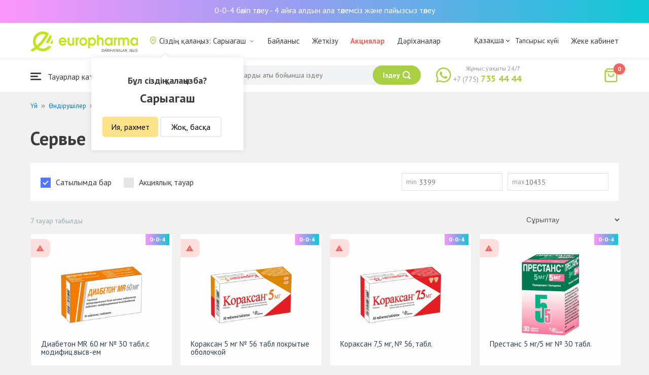

--- FILE ---
content_type: text/html; charset=UTF-8
request_url: https://saryagash.europharma.kz/kz/manufacturer/serve?segment=available
body_size: 12616
content:
<!DOCTYPE html>
<html lang="kz">
<head>
    <title>Сервье — Интернет дәріхана Europharma</title>
    <meta charset="UTF-8">
    <meta http-equiv="X-UA-Compatible" content="IE=edge">
    <meta name="viewport" content="width=device-width, initial-scale=1.0, maximum-scale=1.0, user-scalable=no">
    <meta name="csrf-param" content="_csrf-frontend">
<meta name="csrf-token" content="NfXohixAZ-CWWzk0XAusoQKEiw3l_Te8SB8jB1AmUQBlh4S0enkxtMQifEUYcsflaca7OoO5XewSWFFkIlwkZA==">
    <meta name="msapplication-TileColor" content="#444c57">
    <meta name="theme-color" content="#444c57">
    <link rel="apple-touch-icon" sizes="180x180" href="/apple-touch-icon.png">
    <link rel="icon" type="image/png" sizes="32x32" href="/favicon-32x32.png">
    <link rel="icon" type="image/png" sizes="16x16" href="/favicon-16x16.png">
    <link rel="manifest" href="/site.webmanifest">
    <link rel="mask-icon" href="/safari-pinned-tab.svg" color="#444c57">
    <!-- Google Tag Manager -->
<script>(function(w,d,s,l,i){w[l]=w[l]||[];w[l].push({'gtm.start':
            new Date().getTime(),event:'gtm.js'});var f=d.getElementsByTagName(s)[0],
        j=d.createElement(s),dl=l!='dataLayer'?'&l='+l:'';j.async=true;j.src=
        'https://www.googletagmanager.com/gtm.js?id='+i+dl;f.parentNode.insertBefore(j,f);
    })(window,document,'script','dataLayer','GTM-TQXCMS76');</script>
<!-- End Google Tag Manager -->    <meta name="facebook-domain-verification" content="kq2fcjzrhyg23reuplpzy4kvu31uvy" />
<!-- Facebook Pixel Code -->
<script>
    !function(f,b,e,v,n,t,s)
    {if(f.fbq)return;n=f.fbq=function(){n.callMethod?
        n.callMethod.apply(n,arguments):n.queue.push(arguments)};
        if(!f._fbq)f._fbq=n;n.push=n;n.loaded=!0;n.version='2.0';
        n.queue=[];t=b.createElement(e);t.async=!0;
        t.src=v;s=b.getElementsByTagName(e)[0];
        s.parentNode.insertBefore(t,s)}(window, document,'script',
        'https://connect.facebook.net/en_US/fbevents.js');
    fbq('init', '168795622113670');
    fbq('track', 'PageView');
</script>
<noscript><img height="1" width="1" style="display:none"
               src="https://www.facebook.com/tr?id=168795622113670&ev=PageView&noscript=1"
    /></noscript>
<!-- End Facebook Pixel Code -->    <meta name="description" content="Большой ассортимент продукции от &quot;Сервье&quot; по выгодным ценам. Купить с доставкой в интернет-аптеке Еврофарма.">
<link href="https://saryagash.europharma.kz/kz/manufacturer/serve" rel="canonical">
<link href="/css/reset.css?v=1612010887" rel="stylesheet">
<link href="/css/pt.sans.css?v=1612010887" rel="stylesheet">
<link href="/css/font.europharm.css?v=1718661875" rel="stylesheet">
<link href="/css/icomoon.css?v=1612010887" rel="stylesheet">
<link href="/css/animate.css?v=1612010887" rel="stylesheet">
<link href="/css/app.css?v=1762341886" rel="stylesheet">
<link href="/css/search.css?v=1730239379" rel="stylesheet">
<link href="/css/wc.css?v=1612010887" rel="stylesheet">
<link href="/css/product.card.css?v=1762341886" rel="stylesheet">
<link href="/css/manufacturer.css?v=1612010887" rel="stylesheet">
<link href="/css/media.css?v=1762341886" rel="stylesheet">
<link href="/css/main.css?v=1697385211" rel="stylesheet">
<script>var inputmask_69a2315d = {"mask":"+7(999)999-99-99"};</script></head>
<body>
<script>var digiScript = document.createElement('script');
            digiScript.src = '//cdn.diginetica.net/4365/client.js';
            digiScript.defer = true;
            digiScript.async = true;
            document.body.appendChild(digiScript);</script><!-- Google Tag Manager (noscript) -->
<noscript><iframe src="https://www.googletagmanager.com/ns.html?id=GTM-TQXCMS76"
                  height="0" width="0" style="display:none;visibility:hidden"></iframe></noscript>
<!-- End Google Tag Manager (noscript) -->

        <a class="bcc-header" href="/kz/bcc-rassrochka">0-0-4 бөліп төлеу - 4 айға алдын ала төлемсіз және пайызсыз төлеу</a>
        <header class="header">
        <div class="header__top">
            <div class="header__top__inner">
                <div class="header__logo">
                    <a class="logo__link" href="/">
                        <img class="logo__img" src="/images/europharma_kz.svg" alt="">
                    </a>
                </div>
                <ul class="top-menu">
                    <li class="top-menu__item">
                        <div class="current-city popup-trigger">
                            <i class="current-city__icon_map icon-old-map-pin"></i>
                            <span class="current-city__name">Сіздің қалаңыз: Сарыагаш</span>
                            <i class="current-city__icon_arrow icon-old-arrow_down"></i>
                        </div>
                                                    <div class="city-confirm">
                                <div class="city-confirm__arrow"></div>
                                <div class="city-confirm__title">Бұл сіздің қалаңызба?</div>
                                <div class="city-confirm__city-title">Сарыагаш</div>
                                <div class="city-confirm__footer">
                                    <button class="city-confirm__btn-confirm">Ия, рахмет</button>
                                    <button class="city-confirm__btn-cancel">Жоқ, басқа</button>
                                </div>
                            </div>
                                            </li>
                    <li class="top-menu__item">
                        <a class="top-menu__link" href="/kz/contacts">Байланыс</a>
                    </li>
                    <li class="top-menu__item">
                        <a class="top-menu__link" href="/kz/delivery">Жеткізу</a>
                    </li>
                    <li class="top-menu__item">
                        <a class="top-menu__link top-menu__link--red" href="/kz/catalog?segment=special" target="_blank">Акциялар</a>
                    </li>
                    <li class="top-menu__item">
                        <a class="top-menu__link" href="/kz/map">Дәріханалар</a>
                    </li>
                    <li class="top-menu__item">
                        <a class="top-menu__link"  href="https://aqnietgroup.com/" target="_blank">Біз туралы</a>
                    </li>
                </ul>
                <div class="top-menu__review-dropdown">
                    <div class="top-menu__review-dropdown-content">
                        <div class="top-menu__review-dropdown-logo">
                            <img class="top-menu__review-dropdown-logo-img" src="/images/logo.png" alt="logo">
                            <div class="top-menu__review-dropdown-content-body">
                                <h3 class="top-menu__review-dropdown-header">Біз туралы</h3>
                                <p class="top-menu__review-dropdown-text">Біздің компаниямыз жайлы жалпы ақпарат.</p>
                            </div>
                        </div>
                        <ul class="top-menu__review-dropdown-list">
                            <li class="top-menu__review-dropdown-item"><a class="top-menu__review-dropdown-link" href="/kz/review">Шолу</a></li>
                            <li class="top-menu__review-dropdown-item"><a class="top-menu__review-dropdown-link" href="/kz/company">Компания туралы</a></li>
                            <li class="top-menu__review-dropdown-item"><a class="top-menu__review-dropdown-link" href="/kz/governance">Корпоративтік басқару</a></li>
                        </ul>
                        <ul class="top-menu__review-dropdown-list">
                            <li class="top-menu__review-dropdown-item"><a class="top-menu__review-dropdown-link" href="/kz/press">Баспасөз қызметі</a></li>
                            <li class="top-menu__review-dropdown-item"><a class="top-menu__review-dropdown-link" href="/kz/adverts">Бізде Сіздің жарнамаңыз</a></li>
                        </ul>
                        <ul class="top-menu__review-dropdown-list">
                            <li class="top-menu__review-dropdown-item"><a class="top-menu__review-dropdown-link" href="/kz/career">Карьера</a></li>
                            <li class="top-menu__review-dropdown-item"><a class="top-menu__review-dropdown-link" href="/kz/contacts">Байланыс</a></li>
                        </ul>
                    </div>
                </div>
                <div class="language-switcher">
                    <div class="language-switcher__current">
                        <span class="language-switcher__current_label">Қазақша<i class="auth__icon_arrow icon-old-arrow_down"></i></span>
                        <span class="language-switcher__current_arrow"></span>
                    </div>
                    <div class="language-switcher__list">
                        <div class="language-switcher__arrow"></div>
                        <ul class="lang-switcher"><li class="lang-switcher__item"><a class="lang-switcher__link" href="/ru/manufacturer/serve?segment=available">Русский</a></li>
<li class="lang-switcher__item active"><a class="lang-switcher__link" href="/kz/manufacturer/serve?segment=available">Қазақша</a></li>
<li class="lang-switcher__item"><a class="lang-switcher__link" href="/en/manufacturer/serve?segment=available">English</a></li></ul>                    </div>
                </div>
                <div class="mainmenu-orderstatus">
                    <a class="top-menu__link" href="/kz/t/check">Тапсырыс күйі</a>
                </div>
                <ul class="auth">
                                            <li class="auth__item">
                            <a class="auth__link" href="/kz/login">Жеке кабинет</span></a>
                        </li>
                                    </ul>
            </div>
        </div>
        <div class="header__bottom">
            <div class="header__bottom__inner">
                <div class="header__nav">
                    <nav class="nav">
                        <a class="nav__link js-dropdown-trigger" href="/kz/catalog"><i class="nav__icon icon-menu"></i> Тауарлар каталогы</a>
                        <ul class="menu dropdown-menu" role="menu">
        <li class="menu__item" data-submenu-id="catalog-73">
        <a href="/kz/catalog/lekarstvennye-sredstva" class="menu__link">
            <i class="menu__icon icon-medicines"></i>
            <span>Дәрі-дәрмектер</span>
        </a>
                <div id="catalog-73" class="dropdown-submenu popover">
                        <ul class="submenu">
                                    <li class="submenu__item">
                        <a href="/kz/catalog/zharoponizhayushchiye" class="submenu__link">Қызу басатын дәрі-дәрмектер</a>
                    </li>
                                    <li class="submenu__item">
                        <a href="/kz/catalog/oporno-dvigatelnaya-sistema" class="submenu__link">Опорно-двигательная система</a>
                    </li>
                                    <li class="submenu__item">
                        <a href="/kz/catalog/probiotiki-i-prebiotiki" class="submenu__link">Пробиотиктер және пребиотиктер</a>
                    </li>
                                    <li class="submenu__item">
                        <a href="/kz/catalog/protivovirusnyye-preparaty" class="submenu__link">Вирусқа қарсы препараттар</a>
                    </li>
                                    <li class="submenu__item">
                        <a href="/kz/catalog/protivokashlevyye-preparaty" class="submenu__link">Противокашлевые препараты</a>
                    </li>
                                    <li class="submenu__item">
                        <a href="/kz/catalog/recepturnye-preparaty" class="submenu__link">Рецептпен жіберілетін дәрілер</a>
                    </li>
                                    <li class="submenu__item">
                        <a href="/kz/catalog/slabitelnye-preparaty" class="submenu__link">Іш жүргізетін дәрілер</a>
                    </li>
                                    <li class="submenu__item">
                        <a href="/kz/catalog/spazmoliticeskie-preparaty" class="submenu__link">Түйілуді басатын дәрі-дәрмектер</a>
                    </li>
                                    <li class="submenu__item">
                        <a href="/kz/catalog/lecenie-zabolevanij-mocepolovoj-sistemy" class="submenu__link">Несеп- жыныс жүйесі ауруларын емдеу үшін</a>
                    </li>
                                    <li class="submenu__item">
                        <a href="/kz/catalog/lecenie-zabolevanij-oporno-dvigatelnogo-apparata" class="submenu__link">Қимыл-тірек аппараты ауруларын емдеу</a>
                    </li>
                            </ul>
                        <ul class="submenu">
                                    <li class="submenu__item">
                        <a href="/kz/catalog/lecheniye-lor-zabolevaniy" class="submenu__link">Ішек-қарын жолы ауруларына қарсы</a>
                    </li>
                                    <li class="submenu__item">
                        <a href="/kz/catalog/lecenie-nevrologiceskih-narusenij" class="submenu__link">Неврологиялық ауытқуларды емдеу</a>
                    </li>
                                    <li class="submenu__item">
                        <a href="/kz/catalog/lecenie-peceni" class="submenu__link">Бауыр ауруларын емдеу</a>
                    </li>
                                    <li class="submenu__item">
                        <a href="/kz/catalog/lecenie-pocek" class="submenu__link">Бүйрек ауруларын емдеу</a>
                    </li>
                                    <li class="submenu__item">
                        <a href="/kz/catalog/lecenie-ran-i-ozogov" class="submenu__link">Жарақат және күйіктерді емдеу</a>
                    </li>
                                    <li class="submenu__item">
                        <a href="/kz/catalog/lecenie-saharnogo-diabeta" class="submenu__link">Қант диабетін емдеу</a>
                    </li>
                                    <li class="submenu__item">
                        <a href="/kz/catalog/lecenie-serdecno-sosudistyh-zabolevanij" class="submenu__link">Жүрек-қан тамырларын емдеу</a>
                    </li>
                                    <li class="submenu__item">
                        <a href="/kz/catalog/ginekologiceskie-preparaty" class="submenu__link">Гинекологиялық дәрілер</a>
                    </li>
                                    <li class="submenu__item">
                        <a href="/kz/catalog/gormonalnye-preparaty" class="submenu__link">Гормоналды дәрілер</a>
                    </li>
                                    <li class="submenu__item">
                        <a href="/kz/catalog/onkologicheskiye-preparaty" class="submenu__link">Онкологиялық препараттар</a>
                    </li>
                            </ul>
                        <ul class="submenu">
                                    <li class="submenu__item">
                        <a href="/kz/catalog/analgetiki" class="submenu__link">Ауырсынуды басатын дәрілер </a>
                    </li>
                                    <li class="submenu__item">
                        <a href="/kz/catalog/ot-parazitov" class="submenu__link">Паразиттерге қарсы</a>
                    </li>
                                    <li class="submenu__item">
                        <a href="/kz/catalog/sredstva-ot-allergii" class="submenu__link">Аллергияға қарсы дәрілер</a>
                    </li>
                                    <li class="submenu__item">
                        <a href="/kz/catalog/preparaty-urologii-i-ginekologii" class="submenu__link">Урология және гинекология дәрілері</a>
                    </li>
                                    <li class="submenu__item">
                        <a href="/kz/catalog/protivoastmaticeskie-preparaty" class="submenu__link">Астамаға қарсы дәрілер</a>
                    </li>
                                    <li class="submenu__item">
                        <a href="/kz/catalog/protivovospalitelnye-sredstva" class="submenu__link">Қабынуға қарсы дәрілер</a>
                    </li>
                                    <li class="submenu__item">
                        <a href="/kz/catalog/protivogribkovyye-sredstva" class="submenu__link">Тері саңырауқұлағына қарсы</a>
                    </li>
                                    <li class="submenu__item">
                        <a href="/kz/catalog/antibiotiki" class="submenu__link">Антибиотиктер</a>
                    </li>
                                    <li class="submenu__item">
                        <a href="/kz/catalog/antiseptiki" class="submenu__link">Антисептиктер</a>
                    </li>
                                    <li class="submenu__item">
                        <a href="/kz/catalog/dla-povysenia-immuniteta" class="submenu__link">Иммундық жүйеге арналған дәрілер</a>
                    </li>
                            </ul>
        </div>
            </li>
        <li class="menu__item" data-submenu-id="catalog-40">
        <a href="/kz/catalog/vitaminy-i-bady" class="menu__link">
            <i class="menu__icon icon-vitamin-c"></i>
            <span>Дәрумендер және ББҚ-лар</span>
        </a>
                <div id="catalog-40" class="dropdown-submenu popover">
                        <ul class="submenu">
                                    <li class="submenu__item">
                        <a href="/kz/catalog/bady" class="submenu__link">ББҚ-лар</a>
                    </li>
                                    <li class="submenu__item">
                        <a href="/kz/catalog/vitaminy-i-mineraly" class="submenu__link">Минералдар және Дәрумендер</a>
                    </li>
                                    <li class="submenu__item">
                        <a href="/kz/catalog/sport-i-fitnes" class="submenu__link">Спорт және Фитнес</a>
                    </li>
                                    <li class="submenu__item">
                        <a href="/kz/catalog/travy-i-fitocai" class="submenu__link">Фитошәйлар мен шөптер</a>
                    </li>
                            </ul>
                        <ul class="submenu">
                            </ul>
                        <ul class="submenu">
                            </ul>
        </div>
            </li>
        <li class="menu__item" data-submenu-id="catalog-45">
        <a href="/kz/catalog/izdelia-med-naznacenia" class="menu__link">
            <i class="menu__icon icon-stethoscope"></i>
            <span>Медициналық мақсаттарға арналған бұйымдар</span>
        </a>
                <div id="catalog-45" class="dropdown-submenu popover">
                        <ul class="submenu">
                                    <li class="submenu__item">
                        <a href="/kz/catalog/diagnosticeskie-testy" class="submenu__link">Диагностикалық тесттер</a>
                    </li>
                                    <li class="submenu__item">
                        <a href="/kz/catalog/lecebnyj-trikotaz" class="submenu__link">Емдік трикотаж</a>
                    </li>
                                    <li class="submenu__item">
                        <a href="/kz/catalog/medicinskie-izdelia" class="submenu__link">Медициналық бұйымдар</a>
                    </li>
                                    <li class="submenu__item">
                        <a href="/kz/catalog/medicinskie-instrumenty" class="submenu__link">Медициналық аспаптар</a>
                    </li>
                                    <li class="submenu__item">
                        <a href="/kz/catalog/meditsinskiye-pribory" class="submenu__link">Медициналық техника</a>
                    </li>
                                    <li class="submenu__item">
                        <a href="/kz/catalog/meditsinskiye-raskhodnyye-materialy" class="submenu__link">Медициналық шығын материалдары</a>
                    </li>
                                    <li class="submenu__item">
                        <a href="/kz/catalog/ortopediceskie-izdelia" class="submenu__link">Ортопедиялық бұйымдар</a>
                    </li>
                                    <li class="submenu__item">
                        <a href="/kz/catalog/perevazocnye-materialy" class="submenu__link">Таңу бұйымдары</a>
                    </li>
                                    <li class="submenu__item">
                        <a href="/kz/catalog/podushki-i-vorotniki" class="submenu__link">Подушки и воротники</a>
                    </li>
                                    <li class="submenu__item">
                        <a href="/kz/catalog/tekhnicheskiye-sredstva-reabilitatsii" class="submenu__link">Оңалтудың техникалық құралдары</a>
                    </li>
                            </ul>
                        <ul class="submenu">
                                    <li class="submenu__item">
                        <a href="/kz/catalog/ukhod-za-bolnymi" class="submenu__link">Науқастарға күтім</a>
                    </li>
                            </ul>
                        <ul class="submenu">
                            </ul>
        </div>
            </li>
        <li class="menu__item" data-submenu-id="catalog-74">
        <a href="/kz/catalog/mat-i-ditya" class="menu__link">
            <i class="menu__icon icon-maternity-2"></i>
            <span>Ана мен бала</span>
        </a>
                <div id="catalog-74" class="dropdown-submenu popover">
                        <ul class="submenu">
                                    <li class="submenu__item">
                        <a href="/kz/catalog/bytovaya-tekhnika" class="submenu__link">Тұрмыстық техника</a>
                    </li>
                                    <li class="submenu__item">
                        <a href="/kz/catalog/detskaa-mebel" class="submenu__link">Балалар жиһазы</a>
                    </li>
                                    <li class="submenu__item">
                        <a href="/kz/catalog/detskoye-pitaniye-i-kormleniye" class="submenu__link"> Балаларға арналған тамақ және тамақтану</a>
                    </li>
                                    <li class="submenu__item">
                        <a href="/kz/catalog/odezda" class="submenu__link">Киім</a>
                    </li>
                                    <li class="submenu__item">
                        <a href="/kz/catalog/pitanie" class="submenu__link">Тамақтандыру</a>
                    </li>
                                    <li class="submenu__item">
                        <a href="/kz/catalog/tovary-dla-detej" class="submenu__link">Балаларға арналған тауарлар</a>
                    </li>
                                    <li class="submenu__item">
                        <a href="/kz/catalog/tovary-dla-mam" class="submenu__link">Аналарға арналған тауарлар</a>
                    </li>
                            </ul>
                        <ul class="submenu">
                            </ul>
                        <ul class="submenu">
                            </ul>
        </div>
            </li>
        <li class="menu__item" data-submenu-id="catalog-71">
        <a href="/kz/catalog/krasota-i-gigiena" class="menu__link">
            <i class="menu__icon icon-cream"></i>
            <span>Сұлулық және гигиена</span>
        </a>
                <div id="catalog-71" class="dropdown-submenu popover">
                        <ul class="submenu">
                                    <li class="submenu__item">
                        <a href="/kz/catalog/bytovaa-himia" class="submenu__link">Тұрмыстық химия</a>
                    </li>
                                    <li class="submenu__item">
                        <a href="/kz/catalog/gigiena-2" class="submenu__link">Гигиена</a>
                    </li>
                                    <li class="submenu__item">
                        <a href="/kz/catalog/dermakosmetika" class="submenu__link">Дермокосметика</a>
                    </li>
                                    <li class="submenu__item">
                        <a href="/kz/catalog/dlya-vanny-i-dusha" class="submenu__link">Ванна мен душқа арналған</a>
                    </li>
                                    <li class="submenu__item">
                        <a href="/kz/catalog/zhenskaya-gigiyena" class="submenu__link">Әйелдер гигиенасы</a>
                    </li>
                                    <li class="submenu__item">
                        <a href="/kz/catalog/zagar-i-zashchita-ot-solntsa" class="submenu__link">Тотығу және күннен қорғаныс</a>
                    </li>
                                    <li class="submenu__item">
                        <a href="/kz/catalog/zasita-ot-nasekomyh" class="submenu__link">Жәндіктерден қорғаныс</a>
                    </li>
                                    <li class="submenu__item">
                        <a href="/kz/catalog/muzhskaya-liniya" class="submenu__link">Ерлер желісі</a>
                    </li>
                                    <li class="submenu__item">
                        <a href="/kz/catalog/optika" class="submenu__link">Оптика</a>
                    </li>
                                    <li class="submenu__item">
                        <a href="/kz/catalog/parfyumeriya" class="submenu__link">Парфюмерия</a>
                    </li>
                            </ul>
                        <ul class="submenu">
                                    <li class="submenu__item">
                        <a href="/kz/catalog/podarocnye-nabory" class="submenu__link">Сыйлық жиынтықтары</a>
                    </li>
                                    <li class="submenu__item">
                        <a href="/kz/catalog/uhod-za-volosami" class="submenu__link">Шаш күтімі</a>
                    </li>
                                    <li class="submenu__item">
                        <a href="/kz/catalog/uhod-za-licom" class="submenu__link">Бет күтімі</a>
                    </li>
                                    <li class="submenu__item">
                        <a href="/kz/catalog/uhod-za-nogami" class="submenu__link">Аяқ күтімі</a>
                    </li>
                                    <li class="submenu__item">
                        <a href="/kz/catalog/uhod-za-polostu-rta" class="submenu__link">Ауыз қуысы күтіміне арналған құралдар</a>
                    </li>
                                    <li class="submenu__item">
                        <a href="/kz/catalog/uhod-za-rukami" class="submenu__link">Қол күтімі</a>
                    </li>
                                    <li class="submenu__item">
                        <a href="/kz/catalog/uhod-za-telom" class="submenu__link">Дене күтімі</a>
                    </li>
                                    <li class="submenu__item">
                        <a href="/kz/catalog/efirnyye-i-kosmeticheskiye-masla" class="submenu__link">Эфирлік және косметикалық майлар</a>
                    </li>
                            </ul>
                        <ul class="submenu">
                            </ul>
        </div>
            </li>
        <li class="menu__item menu__item--red">
        <a href="/kz/recommendations?segment=available" class="menu__link">
            <i class="menu__icon icon-blog-news"></i>
            <span>Біз ұсынамыз</span>
        </a>
    </li>
</ul>
                    </nav>
                </div>
                <div class="header__search" itemscope itemtype="http://schema.org/WebSite">
                    <meta itemprop="url" content="https://europharma.kz/"/>
<form class="search-form" action="/kz/search" method="get" role="search" itemprop="potentialAction" itemscope="" itemtype="http://schema.org/SearchAction"><div class="form-group">
    <meta itemprop="target" content="https://europharma.kz/search?q={q}"/>
    <input type="text" id="search-form__input--jq" class="search-form__input" name="q" value="" itemprop="query-input" placeholder="Дәрі-дәрмектер мен тауарларды аты бойынша іздеу" autocomplete="off" required>    <div class="search-box">
        <div class="search-box__body">
            <div class="search-box__left">
                <div class="search-box__block search-box__result">
                    <div class="search-box__heading">Іздеу нәтижелері</div>
                    <div class="search-box__list"></div>
                </div>
                <div class="search-box__block search-box__sts">
                    <div class="search-box__heading">Жиі іздеген</div>
                    <div class="search-box__list"></div>
                </div>
                <div class="search-box__block search-box__histories">
                    <div class="search-box__heading">Іздеу тарихы</div>
                    <div class="search-box__list"></div>
                </div>
                <div class="search-box__block search-box__popular">
                    <div class="search-box__heading">Жиі іздеген</div>
                    <div class="search-box__list"></div>
                </div>
            </div>
            <div class="search-box__right"></div>
        </div>
        <template id="templateSearchBoxItem">
            <div class="search-box__item">
                <a href="{url}" class="search-box__link">
                    <i class="search-box__icon icon-{icon}"></i>
                    {label}
                </a>
            </div>
        </template>
    </div>
    <div class="search-form__buttons">
        <div class="search-voice"></div>
        <img src="/images/search_loading.png" alt="" class="search-voice__loading">
        <button class="search-form__btn">
            <span class="search-form__label">Іздеу</span>
            <i class="search-form__icon icon-search"></i>
        </button>
    </div>
</div>
<div class="search-back"></div>
</form>                </div>
                <div class="header__call">
                    <div class="call-widget">
                        <i class="call-widget__icon icon-whatsapp"></i>
                        <a class="call-widget__link" rel="nofollow" target="_blank" href="https://wa.me/77757354444">
                            <span class="call-widget__code">+7 (775)</span>
                            <span class="call-widget__phone">735 44 44</span>
                        </a>
                        <span class="call-widget__label">Жұмыс уақыты 24/7</span>
                    </div>
                </div>
                <div class="header__cart">
                    <div class="cart-widget">
    <a class="cart-widget__link" rel="nofollow" href="/kz/cart">
        <i class="cart-widget__icon icon-old-shopping-bag">
            <span id="cart-widget__count" class="cart-widget__count">0</span>
        </i>
        <span id="cart-widget__cost" class="cart-widget__cost"></span>
        <span class="cart-widget__currency cart-widget__currency--hidden"> ₸</span>
    </a>
</div>
                </div>
            </div>
        </div>
    </header>
<main class="main" role="main">
    <div class="container">
                    <ul class="breadcrumb" itemscope itemtype="http://schema.org/BreadcrumbList"><li class="breadcrumb__item" itemprop="itemListElement" itemscope itemtype="http://schema.org/ListItem"><a href="/" itemprop="item"><span itemprop="name">Үй</span></a><meta itemprop="position" content="1" /></li><li class="breadcrumb__item" itemprop="itemListElement" itemscope itemtype="http://schema.org/ListItem"><a href="/kz/manufacturers" itemprop="item"><span itemprop="name">Өндірушілер</span></a><meta itemprop="position" content="2" /></li><li class="breadcrumb__item active" itemprop="itemListElement" itemscope itemtype="http://schema.org/ListItem"><span itemprop="name">Сервье</span><meta itemprop="position" content="3" /></li></ul>                    <div id="pjax-manufacturer__content" data-pjax-container="" data-pjax-push-state data-pjax-timeout="5000"><div class="manufacturer">
    <div class="manufacturer-head">
        <div class="manufacturer-head__title">Сервье</div>
    </div>
            <div class="manufacturer-filter__wrapper">
            <div class="manufacturer-filter__item">
                <div class="manufacturer-filter__filter-wrapper">
                    <div class="filter__segment">
                        <label class="filter__label label--checkbox">
                            <span>Сатылымда бар</span>
                            <input type="checkbox" class="filter__input--hidden" name="available" value="1" checked="checked" onclick="Filter.segment(this)">                            <div class="control__indicator"></div>
                        </label>
                        <label class="filter__label label--checkbox">
                            <span>Акциялық тауар</span>
                            <input type="checkbox" class="filter__input--hidden" name="special" onclick="Filter.segment(this)">                            <div class="control__indicator"></div>
                        </label>
                    </div>
                </div>
                <div class="manufacturer-filter__num-wrapper">
<!--                    <input id="manufacturer-filter__q" type="text" value="--><!--" hidden>-->
                    <div class="filter__price_from">
                        <div class="filter__price_inner">
                            <input type="number" class="filter__input lang__kz" name="priceMin" min="0" step="100" placeholder="3399" onchange="Filter.priceMin(this.value)">                            <span class="filter__input_placeholder" >min</span>
                        </div>
                    </div>
                    <div class="filter__price_to">
                        <div class="filter__price_inner">
                            <input type="number" class="filter__input lang__kz" name="priceMax" min="0" step="100" placeholder="10435" onchange="Filter.priceMax(this.value)">                            <span class="filter__input_placeholder">max</span>
                        </div>
                    </div>
                </div>
            </div>
        </div>
        <div class="manufacturer-body">
        <div class="manufacturer__content">
            <div id="manufacturer__result">
                                    <div class="manufacturer-sorts-wrapper">
                        <div class="manufacturer-head__desc">7 тауар табылды</div>
                        <div class="manufacturer-filter__sort-wrapper">
                                                        <select id="manufacturer__dropdown" name="sort">
<option value="" selected disabled>Сұрыптау</option>
<option value="speciality">Арнайы баға бойынша</option>
<option value="availability">Қолда барлығы бойынша</option>
</select>                        </div>
                    </div>
                                <div class="manufacturer__body">
                    <div id="manufacturer-list" class="manufacturer-list animated fadeIn"><div class="manufacturer-list__item" data-key="145"><div class="card-product">
            <div class="card-product-recipe">
            <div class="icon-warning card-product-recipe__icon"></div>
            <div class="card-product-recipe__name">Рецепт бойынша</div>
        </div>
        <div class="card-product__header">
        <a href="/kz/diabeton-mr-60-mg-no-30-tabls-modifitsvysv-yem" data-pjax="0">
            <div class="card-product__img_wrp">
                <img class="card-product__img" src="https://st.europharma.kz/cache/product/145/160x160_672c406d23e50.png" alt="Диабетон MR 60 мг № 30 табл.с модифиц.высв-ем" title="Диабетон MR 60 мг № 30 табл.с модифиц.высв-ем">            </div>
        </a>
                                    <div class="bcc-product-item">0-0-4</div>
            </div>
    <div class="card-product__main">
        <div class="card-product__title">
            <a class="card-product__link" href="/kz/diabeton-mr-60-mg-no-30-tabls-modifitsvysv-yem" data-pjax="0">Диабетон MR 60 мг № 30 табл.с модифиц.высв-ем</a>
        </div>
        <div class="card-product__desc">
            <div>Өндіруші: Сервье</div>
                    </div>
    </div>
    <div class="card-product__footer">
                    <div class="card-product__prices">
                <span class="card-product__price_discount">3399 ₸</span>
                                            </div>
            <div class="card-product__actions">
                <button class="card-product__btn cart-add__btn" data-id="145" onclick="Analytics.productAddToCart()">Сатып алу</button>
            </div>
            </div>
</div>
</div>
<div class="manufacturer-list__item" data-key="2159"><div class="card-product">
            <div class="card-product-recipe">
            <div class="icon-warning card-product-recipe__icon"></div>
            <div class="card-product-recipe__name">Рецепт бойынша</div>
        </div>
        <div class="card-product__header">
        <a href="/kz/koraksan-5-mg-no-56-tabl-pokrytyye-obolochkoy" data-pjax="0">
            <div class="card-product__img_wrp">
                <img class="card-product__img" src="https://st.europharma.kz/cache/product/2159/160x160_672c41276239c.png" alt="Кораксан 5 мг № 56 табл покрытые оболочкой" title="Кораксан 5 мг № 56 табл покрытые оболочкой">            </div>
        </a>
                                    <div class="bcc-product-item">0-0-4</div>
            </div>
    <div class="card-product__main">
        <div class="card-product__title">
            <a class="card-product__link" href="/kz/koraksan-5-mg-no-56-tabl-pokrytyye-obolochkoy" data-pjax="0">Кораксан 5 мг № 56 табл покрытые оболочкой</a>
        </div>
        <div class="card-product__desc">
            <div>Өндіруші: Сервье</div>
                    </div>
    </div>
    <div class="card-product__footer">
                    <div class="card-product__prices">
                <span class="card-product__price_discount">9825 ₸</span>
                                            </div>
            <div class="card-product__actions">
                <button class="card-product__btn cart-add__btn" data-id="2159" onclick="Analytics.productAddToCart()">Сатып алу</button>
            </div>
            </div>
</div>
</div>
<div class="manufacturer-list__item" data-key="2160"><div class="card-product">
            <div class="card-product-recipe">
            <div class="icon-warning card-product-recipe__icon"></div>
            <div class="card-product-recipe__name">Рецепт бойынша</div>
        </div>
        <div class="card-product__header">
        <a href="/kz/koraksan-75-mg-no-56-tabl" data-pjax="0">
            <div class="card-product__img_wrp">
                <img class="card-product__img" src="https://st.europharma.kz/cache/product/2160/160x160_672c4137440c1.png" alt="Кораксан 7,5 мг, № 56, табл." title="Кораксан 7,5 мг, № 56, табл.">            </div>
        </a>
                                    <div class="bcc-product-item">0-0-4</div>
            </div>
    <div class="card-product__main">
        <div class="card-product__title">
            <a class="card-product__link" href="/kz/koraksan-75-mg-no-56-tabl" data-pjax="0">Кораксан 7,5 мг, № 56, табл.</a>
        </div>
        <div class="card-product__desc">
            <div>Өндіруші: Сервье</div>
                    </div>
    </div>
    <div class="card-product__footer">
                    <div class="card-product__prices">
                <span class="card-product__price_discount">10435 ₸</span>
                                            </div>
            <div class="card-product__actions">
                <button class="card-product__btn cart-add__btn" data-id="2160" onclick="Analytics.productAddToCart()">Сатып алу</button>
            </div>
            </div>
</div>
</div>
<div class="manufacturer-list__item" data-key="7601"><div class="card-product">
            <div class="card-product-recipe">
            <div class="icon-warning card-product-recipe__icon"></div>
            <div class="card-product-recipe__name">Рецепт бойынша</div>
        </div>
        <div class="card-product__header">
        <a href="/kz/prestans-5-mg5-mg-no-30-tabl" data-pjax="0">
            <div class="card-product__img_wrp">
                <img class="card-product__img" src="https://st.europharma.kz/cache/product/7601/160x160_672c3fe2d3b10.png" alt="Престанс 5 мг/5 мг № 30 табл." title="Престанс 5 мг/5 мг № 30 табл.">            </div>
        </a>
                                    <div class="bcc-product-item">0-0-4</div>
            </div>
    <div class="card-product__main">
        <div class="card-product__title">
            <a class="card-product__link" href="/kz/prestans-5-mg5-mg-no-30-tabl" data-pjax="0">Престанс 5 мг/5 мг № 30 табл.</a>
        </div>
        <div class="card-product__desc">
            <div>Өндіруші: Сервье</div>
                    </div>
    </div>
    <div class="card-product__footer">
                    <div class="card-product__prices">
                <span class="card-product__price_discount">5245 ₸</span>
                                            </div>
            <div class="card-product__actions">
                <button class="card-product__btn cart-add__btn" data-id="7601" onclick="Analytics.productAddToCart()">Сатып алу</button>
            </div>
            </div>
</div>
</div>
<div class="manufacturer-list__item" data-key="7602"><div class="card-product">
        <div class="card-product__header">
        <a href="/kz/prestans-5-mg10-mg-no-30-tabl" data-pjax="0">
            <div class="card-product__img_wrp">
                <img class="card-product__img" src="https://st.europharma.kz/cache/product/7602/160x160_672c3ff6735d3.png" alt="Престанс 5 мг/10 мг № 30 табл." title="Престанс 5 мг/10 мг № 30 табл.">            </div>
        </a>
                                    <div class="bcc-product-item">0-0-4</div>
            </div>
    <div class="card-product__main">
        <div class="card-product__title">
            <a class="card-product__link" href="/kz/prestans-5-mg10-mg-no-30-tabl" data-pjax="0">Престанс 5 мг/10 мг № 30 табл.</a>
        </div>
        <div class="card-product__desc">
            <div>Өндіруші: Сервье</div>
                    </div>
    </div>
    <div class="card-product__footer">
                    <div class="card-product__prices">
                <span class="card-product__price_discount">6475 ₸</span>
                                            </div>
            <div class="card-product__actions">
                <button class="card-product__btn cart-add__btn" data-id="7602" onclick="Analytics.productAddToCart()">Сатып алу</button>
            </div>
            </div>
</div>
</div>
<div class="manufacturer-list__item" data-key="7603"><div class="card-product">
            <div class="card-product-recipe">
            <div class="icon-warning card-product-recipe__icon"></div>
            <div class="card-product-recipe__name">Рецепт бойынша</div>
        </div>
        <div class="card-product__header">
        <a href="/kz/prestans-10-mg5-mg-no-30-tabl" data-pjax="0">
            <div class="card-product__img_wrp">
                <img class="card-product__img" src="https://st.europharma.kz/cache/product/7603/160x160_672c4009d0051.png" alt="Престанс 10 мг/5 мг № 30 табл." title="Престанс 10 мг/5 мг № 30 табл.">            </div>
        </a>
                                    <div class="bcc-product-item">0-0-4</div>
            </div>
    <div class="card-product__main">
        <div class="card-product__title">
            <a class="card-product__link" href="/kz/prestans-10-mg5-mg-no-30-tabl" data-pjax="0">Престанс 10 мг/5 мг № 30 табл.</a>
        </div>
        <div class="card-product__desc">
            <div>Өндіруші: Сервье</div>
                    </div>
    </div>
    <div class="card-product__footer">
                    <div class="card-product__prices">
                <span class="card-product__price_discount">7115 ₸</span>
                                            </div>
            <div class="card-product__actions">
                <button class="card-product__btn cart-add__btn" data-id="7603" onclick="Analytics.productAddToCart()">Сатып алу</button>
            </div>
            </div>
</div>
</div>
<div class="manufacturer-list__item" data-key="7604"><div class="card-product">
            <div class="card-product-recipe">
            <div class="icon-warning card-product-recipe__icon"></div>
            <div class="card-product-recipe__name">Рецепт бойынша</div>
        </div>
        <div class="card-product__header">
        <a href="/kz/prestans-10-mg10-mg-no-30-tabl" data-pjax="0">
            <div class="card-product__img_wrp">
                <img class="card-product__img" src="https://st.europharma.kz/cache/product/7604/160x160_672c401c7765e.png" alt="Престанс 10 мг/10 мг № 30 табл." title="Престанс 10 мг/10 мг № 30 табл.">            </div>
        </a>
                                    <div class="bcc-product-item">0-0-4</div>
            </div>
    <div class="card-product__main">
        <div class="card-product__title">
            <a class="card-product__link" href="/kz/prestans-10-mg10-mg-no-30-tabl" data-pjax="0">Престанс 10 мг/10 мг № 30 табл.</a>
        </div>
        <div class="card-product__desc">
            <div>Өндіруші: Сервье</div>
                    </div>
    </div>
    <div class="card-product__footer">
                    <div class="card-product__prices">
                <span class="card-product__price_discount">7511 ₸</span>
                                            </div>
            <div class="card-product__actions">
                <button class="card-product__btn cart-add__btn" data-id="7604" onclick="Analytics.productAddToCart()">Сатып алу</button>
            </div>
            </div>
</div>
</div></div>    </div>
            </div>
        </div>
    </div>
</div>
</div>    </div>
    </main>

<footer class="footer" data-id="01">
    <div class="footer__top">
        <div class="container">
            <div class="footer-about">
                <a class="footer-logo" href="/">
                    <img class="footer-logo__img" src="/images/logo-footer.png" alt="">
                </a>
                                    <p class="footer-licence">Фармацевтік қызметке мемлекеттік лицензия <br>№<a class="footer-licence__link" href="/kz/certificate">PP65900264DX</a> берілген күні 21.12.2006</p>
                            </div>
            <div class="footer-information">
                <div class="footer-information__title">Ақпарат</div>
                <ul class="footer-menu">
                    <li class="footer-menu__item">
                        <a class="footer-menu__link" href="/kz/news">Жаңалықтар</a>
                    </li>
                    <li class="footer-menu__item">
                        <a class="footer-menu__link" href="/kz/company">Компания туралы</a>
                    </li>
                    <li class="footer-menu__item">
                        <a class="footer-menu__link" href="/kz/contacts">Байланыс</a>
                    </li>
                    <!--<li class="footer-menu__item">
                        <a class="footer-menu__link" href=""></a>
                    </li>-->
                    <li class="footer-menu__item">
                        <a class="footer-menu__link" href="/kz/career">Карьера</a>
                    </li>
                    <li class="footer-menu__item">
                        <a class="footer-menu__link" href="/kz/review">Біздің мақсатымыз</a>
                    </li>
                    <li class="footer-menu__item">
                        <a class="footer-menu__link" href="/kz/partners">Серіктестер</a>
                    </li>
                </ul>
            </div>
            <div class="footer-information">
                <div class="footer-information__title">Сатып алушы үшін</div>
                <ul class="footer-menu">
                    <li class="footer-menu__item">
                        <a class="footer-menu__link" href="/kz/t/check">Тапсырыс күйі</a>
                    </li>
                    <li class="footer-menu__item">
                        <a class="footer-menu__link" href="/kz/delivery">Жеткізу 24/7</a>
                    </li>
                    <li class="footer-menu__item">
                        <a class="footer-menu__link" href="/kz/payment">Төлем</a>
                    </li>
                    <li class="footer-menu__item">
                        <a class="footer-menu__link" href="/kz/how-to-order">Қалай тапсырыс беру</a>
                    </li>
                    <li class="footer-menu__item">
                        <a class="footer-menu__link" href="/kz/q-a">Сұрақтар мен жауаптар</a>
                    </li>
                    <li class="footer-menu__item">
                        <a class="footer-menu__link" href="/kz/quality-control">Сапа бөлімі</a>
                    </li>
                    <li class="footer-menu__item">
                        <a class="footer-menu__link" href="/kz/blog">Блог</a>
                    </li>
                </ul>
            </div>
            <div class="footer-information">
                <div class="footer-information__title">Documents</div>
                <ul class="footer-menu">
                    <li class="footer-menu__item">
                        <a class="footer-menu__link" href="/kz/privacy-policy">Privacy Policy</a>
                    </li>
                    <li class="footer-menu__item">
                        <a class="footer-menu__link" href="/kz/public-contract">Public Contract</a>
                    </li>
                    <li class="footer-menu__item">
                        <a class="footer-menu__link" href="/kz/return-exchange-conditions">Return and exchange conditions</a>
                    </li>
                    <li class="footer-menu__item">
                        <a class="footer-menu__link" href="/kz/public-offer-agreement">Public offer agreement</a>
                    </li>
                </ul>
            </div>
            <div class="footer-contacts">
                <div class="footer-information__title">Байланыс</div>
                <ul class="footer-menu">
                    <li class="footer-menu__item">
                        <div class="footer-email">Email: <a class="footer-email__link" href="mailto:order@aqnietgroup.com">order@aqnietgroup.com</a></div>
                    </li>
                    <li class="footer-menu__item">
                        <div class="footer-email">Жұмыс уақыты 24/7</div>
                    </li>
                </ul>
                <div class="footer-social">
                    <a class="footer-social__link" href="https://www.instagram.com/europharma/" target="_blank" rel="noopener">
                        <i class="footer-social__icon icon-instagram"></i>
                    </a>
                    <a class="footer-social__link" href="https://www.youtube.com/channel/UCIODMZY3CwJhG2RSkxmDpFg" target="_blank" rel="noopener">
                        <i class="footer-social__icon icon-youtube"></i>
                    </a>
                    <a class="footer-social__link" href="https://twitter.com/europharma_" target="_blank" rel="noopener">
                        <i class="footer-social__icon icon-twitteret"></i>
                    </a>
                    <a class="footer-social__link" href="https://www.facebook.com/europharma.kz" target="_blank" rel="noopener">
                        <i class="footer-social__icon icon-facebook"></i>
                    </a>
                    <a class="footer-social__link" href="https://wa.me/77757354444" target="_blank" rel="noopener">
                        <i class="footer-social__icon icon-whatsapp"></i>
                    </a>
                </div>
            </div>
        </div>
    </div>
    <div class="footer__bottom">
        <div class="container">
            <div class="footer-copyright">
                <div class="footer-copyright__text">&copy; Интернет Дәріхана Europharma 2014 - 2026</div>
            </div>
            <div class="footer-callback">
                <button class="footer-callback__link js-wc-trigger">
                    <i class="footer-callback__icon icon-phone-call"></i>
                    <span class="footer-callback__label">Қоңырау шалу</span>
                </button>
            </div>
            <div class="footer-settings">
                <div class="footer-city popup-trigger">
                    <i class="footer-city__icon_map icon-old-map-pin"></i>
                    <span class="footer-city__name">Сіздің қалаңыз: Сарыагаш</span>
                    <i class="footer-city__icon_arrow icon-old-arrow_down"></i>
                </div>
                <ul class="footer-lang"><li class="footer-lang__item"><a class="footer-lang__link" href="/ru/manufacturer/serve?segment=available">Русский</a></li>
<li class="footer-lang__item active"><a class="footer-lang__link" href="/kz/manufacturer/serve?segment=available">Қазақша</a></li>
<li class="footer-lang__item"><a class="footer-lang__link" href="/en/manufacturer/serve?segment=available">English</a></li></ul>                                <!-- Yandex.Metrika informer -->
                <a href="https://metrika.yandex.kz/stat/?id=31174221&amp;from=informer"
                   target="_blank" rel="nofollow">
                    <img src="https://metrika-informer.com/informer/31174221/1_0_FFFFFFFF_EFEFEFFF_0_pageviews"
                         style="width:80px; height:15px; border:0;" alt="Яндекс.Метрика" title="Яндекс.Метрика: данные за сегодня (просмотры)"
                         class="ym-advanced-informer" data-cid="31174221" data-lang="ru" /></a>
                <noscript><div><img src="https://mc.yandex.ru/watch/31174221" style="position:absolute; left:-9999px;" alt="" /></div></noscript>
                <!-- /Yandex.Metrika informer -->
                            </div>
        </div>
    </div>
</footer>
<div class="popup city-widget" role="alert">
    <div class="popup-container">
            <div class="city-switcher">
        <div class="city-switcher__title">Қалаңызды таңдаңыз</div>
                                        <div class="city-switcher__wrapper">
                            <ul class="city-list">
                                                                    <li class="city-list__item">
                            <a class="city-list__link" href="https://almaty.europharma.kz/kz/manufacturer/serve?segment=available" data-id="almaty">Алматы</a>
                        </li>
                                                                    <li class="city-list__item">
                            <a class="city-list__link" href="https://ast.europharma.kz/kz/manufacturer/serve?segment=available" data-id="ast">Астана</a>
                        </li>
                                                                    <li class="city-list__item">
                            <a class="city-list__link" href="https://shymkent.europharma.kz/kz/manufacturer/serve?segment=available" data-id="shymkent">Шымкент</a>
                        </li>
                                                                    <li class="city-list__item">
                            <a class="city-list__link" href="https://aqtobe.europharma.kz/kz/manufacturer/serve?segment=available" data-id="aqtobe">Актобе</a>
                        </li>
                                                                    <li class="city-list__item">
                            <a class="city-list__link" href="https://aqtau.europharma.kz/kz/manufacturer/serve?segment=available" data-id="aqtau">Актау</a>
                        </li>
                                                                    <li class="city-list__item">
                            <a class="city-list__link" href="https://atyrau.europharma.kz/kz/manufacturer/serve?segment=available" data-id="atyrau">Атырау</a>
                        </li>
                                                                    <li class="city-list__item">
                            <a class="city-list__link" href="https://krg.europharma.kz/kz/manufacturer/serve?segment=available" data-id="krg">Караганда</a>
                        </li>
                                                                    <li class="city-list__item">
                            <a class="city-list__link" href="https://qyzylorda.europharma.kz/kz/manufacturer/serve?segment=available" data-id="qyzylorda">Кызылорда</a>
                        </li>
                                    </ul>
                                        <ul class="city-list">
                                                                    <li class="city-list__item">
                            <a class="city-list__link" href="https://kokshetau.europharma.kz/kz/manufacturer/serve?segment=available" data-id="kokshetau">Кокшетау</a>
                        </li>
                                                                    <li class="city-list__item">
                            <a class="city-list__link" href="https://semei.europharma.kz/kz/manufacturer/serve?segment=available" data-id="semei">Семей</a>
                        </li>
                                                                    <li class="city-list__item">
                            <a class="city-list__link active" href="https://saryagash.europharma.kz/kz/manufacturer/serve?segment=available" data-id="saryagash">Сарыагаш</a>
                        </li>
                                                                    <li class="city-list__item">
                            <a class="city-list__link" href="https://turkestan.europharma.kz/kz/manufacturer/serve?segment=available" data-id="turkestan">Туркестан</a>
                        </li>
                                                                    <li class="city-list__item">
                            <a class="city-list__link" href="https://taldyqorgan.europharma.kz/kz/manufacturer/serve?segment=available" data-id="taldyqorgan">Талдыкорган</a>
                        </li>
                                                                    <li class="city-list__item">
                            <a class="city-list__link" href="https://taraz.europharma.kz/kz/manufacturer/serve?segment=available" data-id="taraz">Тараз</a>
                        </li>
                                                                    <li class="city-list__item">
                            <a class="city-list__link" href="https://toretam.europharma.kz/kz/manufacturer/serve?segment=available" data-id="toretam">Торетам</a>
                        </li>
                                                                    <li class="city-list__item">
                            <a class="city-list__link" href="https://oskemen.europharma.kz/kz/manufacturer/serve?segment=available" data-id="oskemen">Усть-Каменогорск</a>
                        </li>
                                    </ul>
                                        <ul class="city-list">
                                                                    <li class="city-list__item">
                            <a class="city-list__link" href="https://oral.europharma.kz/kz/manufacturer/serve?segment=available" data-id="oral">Уральск</a>
                        </li>
                                                                    <li class="city-list__item">
                            <a class="city-list__link" href="https://kosshy.europharma.kz/kz/manufacturer/serve?segment=available" data-id="kosshy">Косшы</a>
                        </li>
                                                                    <li class="city-list__item">
                            <a class="city-list__link" href="https://aksukent.europharma.kz/kz/manufacturer/serve?segment=available" data-id="aksukent">Аксукент</a>
                        </li>
                                                                    <li class="city-list__item">
                            <a class="city-list__link" href="https://shieli.europharma.kz/kz/manufacturer/serve?segment=available" data-id="shieli">Шиели</a>
                        </li>
                                                                    <li class="city-list__item">
                            <a class="city-list__link" href="https://kulsary.europharma.kz/kz/manufacturer/serve?segment=available" data-id="kulsary">Кульсары</a>
                        </li>
                                                                    <li class="city-list__item">
                            <a class="city-list__link" href="https://aral.europharma.kz/kz/manufacturer/serve?segment=available" data-id="aral">Арал</a>
                        </li>
                                                                    <li class="city-list__item">
                            <a class="city-list__link" href="https://usharal.europharma.kz/kz/manufacturer/serve?segment=available" data-id="usharal">Ушарал</a>
                        </li>
                                                                    <li class="city-list__item">
                            <a class="city-list__link" href="https://kazaly.europharma.kz/kz/manufacturer/serve?segment=available" data-id="kazaly">Казалы</a>
                        </li>
                                    </ul>
                                        <ul class="city-list">
                                                                    <li class="city-list__item">
                            <a class="city-list__link" href="https://korday.europharma.kz/kz/manufacturer/serve?segment=available" data-id="korday">Кордай</a>
                        </li>
                                                                    <li class="city-list__item">
                            <a class="city-list__link" href="https://jezkazgan.europharma.kz/kz/manufacturer/serve?segment=available" data-id="jezkazgan">Жезказган</a>
                        </li>
                                                                    <li class="city-list__item">
                            <a class="city-list__link" href="https://inderbor.europharma.kz/kz/manufacturer/serve?segment=available" data-id="inderbor">Индербор</a>
                        </li>
                                                                    <li class="city-list__item">
                            <a class="city-list__link" href="https://issyk.europharma.kz/kz/manufacturer/serve?segment=available" data-id="issyk">Есик</a>
                        </li>
                                                                    <li class="city-list__item">
                            <a class="city-list__link" href="https://kutarys.europharma.kz/kz/manufacturer/serve?segment=available" data-id="kutarys">Кутарыс</a>
                        </li>
                                    </ul>
                    </div>
    </div>
        <i class="popup__close icon-old-close"></i>
    </div>
</div>
<div class="popup cart-add" role="alert">
    <div class="popup-container">
        <div class="popup-body"></div>
        <i class="popup__close icon-old-close"></i>
    </div>
</div>
<div class="popup wc" role="alert">
    <div class="popup-container">
        <div class="wc">
    <div class="wc__head">
        <div class="wc__title">Кері қоңырау шалуға тапсырыс беру</div>
    </div>
    <form id="w1" action="/kz/callback" method="post">
<input type="hidden" name="_csrf-frontend" value="NfXohixAZ-CWWzk0XAusoQKEiw3l_Te8SB8jB1AmUQBlh4S0enkxtMQifEUYcsflaca7OoO5XewSWFFkIlwkZA==">    <div class="wc__body">
        <div class="wc__field field-callbackform-name required">
<label class="wc__label" for="callbackform-name">Аты</label>
<span class='wc__input--state'><input type="text" id="callbackform-name" class="wc__input" name="CallbackForm[name]" aria-required="true"></span>

<div class="help-block"></div>
</div>        <div class="wc__field field-callbackform-phone required">
<label class="wc__label" for="callbackform-phone">Телефон</label>
<span class='wc__input--state'><input type="text" id="callbackform-phone" class="wc__input" name="CallbackForm[phone]" aria-required="true" data-plugin-inputmask="inputmask_69a2315d"></span>

<div class="help-block"></div>
</div>    </div>
    <div class="wc__footer">
        <button type="submit" class="wc__btn">Кері байланысқа тапсырыс беру</button>        <a class="wc__btn_close" href="/" rel="nofollow">Жабу</a>
    </div>
    </form></div>
        <i class="popup__close icon-old-close"></i>
    </div>
</div>
<div class="popup pharmacies" role="alert">
    <div class="popup-container">
        <div class="popup-body">
            <div style="width: 900px; height: 400px;" id="map2"></div>
        </div>
        <i class="popup__close icon-old-close"></i>
    </div>
</div>
<div class="popup delivery-zone" role="alert">
    <div class="popup-container delivery-zone-wrapper">
        <div class="popup-body"></div>
        <i id="close_btn" class="popup__close delivery-zone__popup-close icon-old-close"></i>
    </div>
</div>
<div class="alert alert-danger delivery-zone-error" style="display: none">Сіздің мекен-жайыңыз жеткізу аймағына кірмейді, сіз жеке барып алсаңыз болады<i class="alert__close icon-close"></i></div>
<div class="loader">
    <div class="loader__circle"></div>
    <div class="loader__text"></div>
</div>
<script>window.isMobile=false</script><script>window.Messages = {"Delivery amount calc":"Жеткізу құны есептелуде","Is free":"Тегін","Select":"Таңдау","Are you sure you want to delete this item?":"Бұл элементті шынымен жойғыңыз келе ме?","Recipe loading":"Рецепт жүктелуде"}</script><script src="/assets/9b84a421/jquery.js?v=1693229950"></script>
<script src="/assets/ea34dc14/yii.js?v=1718051176"></script>
<script src="/js/analytics.js?v=1704834210"></script>
<script src="/js/jquery-scrolltofixed-min.js?v=1612010888"></script>
<script src="/js/jquery.autocomplete.min.js?v=1612010888"></script>
<script src="/js/jquery.menu-aim.js?v=1612010888"></script>
<script src="/js/cart.js?v=1762782703"></script>
<script src="/js/wc.js?v=1612010888"></script>
<script src="/js/app.js?v=1763643268"></script>
<script src="/js/search.js?v=1730239379"></script>
<script src="/js/manufacturer.js?v=1612010888"></script>
<script src="/assets/4fb76227/jquery.pjax.js?v=1667938013"></script>
<script src="/js/main.js?v=1634881462"></script>
<script src="/js/product.js?v=1697026784"></script>
<script src="/assets/ea34dc14/yii.validation.js?v=1718051176"></script>
<script src="/assets/2db1cc61/jquery.inputmask.bundle.js?v=1511264783"></script>
<script src="/assets/ea34dc14/yii.activeForm.js?v=1718051176"></script>
<script>        (function(){ var widget_id = 'UdpslJe4Di';var d=document;var w=window;function l(){var s = document.createElement('script'); s.type = 'text/javascript'; s.async = true;s.src = '//code-ya.jivosite.com/widget/'+widget_id; var ss = document.getElementsByTagName('script')[0]; ss.parentNode.insertBefore(s, ss);}if(d.readyState=='complete'){l();}else{if(w.attachEvent){w.attachEvent('onload',l);}else{w.addEventListener('load',l,false);}}})();
         (function (d, w, c) {
        (w[c] = w[c] || []).push(function() {
            try {
                w.yaCounter31174221 = new Ya.Metrika({
                    id:31174221,
                    clickmap:true,
                    trackLinks:true,
                    accurateTrackBounce:true,
                    webvisor:true,
                    ecommerce:"dataLayer"
                });
            } catch(e) { }
        });

        var n = d.getElementsByTagName("script")[0],
            s = d.createElement("script"),
            f = function () { n.parentNode.insertBefore(s, n); };
        s.type = "text/javascript";
        s.async = true;
        s.src = "https://cdn.jsdelivr.net/npm/yandex-metrica-watch/watch.js";

        if (w.opera == "[object Opera]") {
            d.addEventListener("DOMContentLoaded", f, false);
        } else { f(); }
    })(document, window, "yandex_metrika_callbacks");</script>
<script>jQuery(function ($) {
    $('#manufacturer__aside').scrollToFixed({marginTop: 80});
jQuery(document).pjax("#pjax-manufacturer__content a", {"push":true,"replace":false,"timeout":5000,"scrollTo":false,"container":"#pjax-manufacturer__content"});
jQuery(document).off("submit", "#pjax-manufacturer__content form[data-pjax]").on("submit", "#pjax-manufacturer__content form[data-pjax]", function (event) {jQuery.pjax.submit(event, {"push":true,"replace":false,"timeout":5000,"scrollTo":false,"container":"#pjax-manufacturer__content"});});

GoogleTag.productData = [{"name":"Диабетон MR 60 мг № 30 табл.с модифиц.высв-ем","id":145,"price":3399,"category":"Лечение сахарного диабета","brand":"Сервье","list":"Производители: Сервье","position":0},{"name":"Кораксан 5 мг № 56 табл покрытые оболочкой","id":2159,"price":9825,"category":"Лечение сердечно-сосудистых заболеваний","brand":"Сервье","list":"Производители: Сервье","position":1},{"name":"Кораксан 7,5 мг, № 56, табл.","id":2160,"price":10435,"category":"Лечение сердечно-сосудистых заболеваний","brand":"Сервье","list":"Производители: Сервье","position":2},{"name":"Престанс 5 мг/5 мг № 30 табл.","id":7601,"price":5245,"category":"Лечение артериального давления","brand":"Сервье","list":"Производители: Сервье","position":3},{"name":"Престанс 5 мг/10 мг № 30 табл.","id":7602,"price":6475,"category":"Лечение артериального давления","brand":"Сервье","list":"Производители: Сервье","position":4},{"name":"Престанс 10 мг/5 мг № 30 табл.","id":7603,"price":7115,"category":"Лечение артериального давления","brand":"Сервье","list":"Производители: Сервье","position":5},{"name":"Престанс 10 мг/10 мг № 30 табл.","id":7604,"price":7511,"category":"Лечение артериального давления","brand":"Сервье","list":"Производители: Сервье","position":6}];
GoogleTag.productList();

jQuery("#callbackform-phone").inputmask(inputmask_69a2315d);
jQuery('#w1').yiiActiveForm([{"id":"callbackform-name","name":"name","container":".field-callbackform-name","input":"#callbackform-name","validate":function (attribute, value, messages, deferred, $form) {yii.validation.required(value, messages, {"message":"Толтырылуы керек «Аты»."});yii.validation.string(value, messages, {"message":"«Аты» мәні жол болуы керек.","min":2,"tooShort":"«Аты» мәні минималды 2 болуы керек 2 таңба.","max":50,"tooLong":"«Аты» мәні ең көп 50 таңба.","skipOnEmpty":1});value = yii.validation.trim($form, attribute, [], value);}},{"id":"callbackform-phone","name":"phone","container":".field-callbackform-phone","input":"#callbackform-phone","validate":function (attribute, value, messages, deferred, $form) {yii.validation.required(value, messages, {"message":"Толтырылуы керек «Телефон»."});yii.validation.regularExpression(value, messages, {"pattern":/^\+7\(\d{3}\)\d{3}\-\d{2}\-\d{2}/i,"not":false,"message":"«Телефон» мәні жарамсыз.","skipOnEmpty":1});}}], []);
});</script></body>
</html>


--- FILE ---
content_type: application/javascript
request_url: https://mc.yandex.ru/metrika/tag.js?id=103848581
body_size: 87462
content:
(function(){var mcOptions={"id":"103848581"},mcSettings={"auto_goals":1,"button_goals":0,"c_recp":"1.00000","form_goals":1,"pcs":"0","webvisor":{"arch_type":"none","date":"2025-10-29 23:41:14","forms":1,"recp":"1.00000"},"cf":1},ytmConfig={"containerVersion":"2","compilerVersion":"1.14.0","variables":[{"type":"event","permissions":0}],"triggers":[],"permissions":[{"dataLayer":{"keys":{"event":2}}}],"tags":[],"code":[]};var p,aa=[];function ba(a){return function(){return aa[a].apply(this,arguments)}}function ca(a){var b=0;return function(){return b<a.length?{done:!1,value:a[b++]}:{done:!0}}}var da="function"==typeof Object.defineProperties?Object.defineProperty:function(a,b,c){if(a==Array.prototype||a==Object.prototype)return a;a[b]=c.value;return a};
function fa(a){a=["object"==typeof globalThis&&globalThis,a,"object"==typeof window&&window,"object"==typeof self&&self,"object"==typeof global&&global];for(var b=0;b<a.length;++b){var c=a[b];if(c&&c.Math==Math)return c}throw Error("Cannot find global object");}var ha=fa(this);function ia(a,b){if(b)a:{for(var c=ha,d=a.split("."),e=0;e<d.length-1;e++){var f=d[e];if(!(f in c))break a;c=c[f]}d=d[d.length-1];e=c[d];f=b(e);f!=e&&null!=f&&da(c,d,{configurable:!0,writable:!0,value:f})}}
ia("Symbol",function(a){function b(f){if(this instanceof b)throw new TypeError("Symbol is not a constructor");return new c(d+(f||"")+"_"+e++,f)}function c(f,g){this.Ng=f;da(this,"description",{configurable:!0,writable:!0,value:g})}if(a)return a;c.prototype.toString=function(){return this.Ng};var d="jscomp_symbol_"+(1E9*Math.random()>>>0)+"_",e=0;return b});
ia("Symbol.iterator",function(a){if(a)return a;a=Symbol("Symbol.iterator");for(var b="Array Int8Array Uint8Array Uint8ClampedArray Int16Array Uint16Array Int32Array Uint32Array Float32Array Float64Array".split(" "),c=0;c<b.length;c++){var d=ha[b[c]];"function"===typeof d&&"function"!=typeof d.prototype[a]&&da(d.prototype,a,{configurable:!0,writable:!0,value:function(){return ja(ca(this))}})}return a});function ja(a){a={next:a};a[Symbol.iterator]=function(){return this};return a}
function q(a){var b="undefined"!=typeof Symbol&&Symbol.iterator&&a[Symbol.iterator];if(b)return b.call(a);if("number"==typeof a.length)return{next:ca(a)};throw Error(String(a)+" is not an iterable or ArrayLike");}function ka(a){for(var b,c=[];!(b=a.next()).done;)c.push(b.value);return c}function la(a){return a instanceof Array?a:ka(q(a))}var ma="function"==typeof Object.create?Object.create:function(a){function b(){}b.prototype=a;return new b},na;
if("function"==typeof Object.setPrototypeOf)na=Object.setPrototypeOf;else{var oa;a:{var pa={a:!0},qa={};try{qa.__proto__=pa;oa=qa.a;break a}catch(a){}oa=!1}na=oa?function(a,b){a.__proto__=b;if(a.__proto__!==b)throw new TypeError(a+" is not extensible");return a}:null}var ra=na;
function sa(a,b){a.prototype=ma(b.prototype);a.prototype.constructor=a;if(ra)ra(a,b);else for(var c in b)if("prototype"!=c)if(Object.defineProperties){var d=Object.getOwnPropertyDescriptor(b,c);d&&Object.defineProperty(a,c,d)}else a[c]=b[c];a.Bj=b.prototype}var ta={construct:"Metrika2",callbackPostfix:"2",version:"cw41qxikjdy55bpiv6vr9wma2bg7v",host:"mc.yandex.com"};function u(){}var ua=[];
function va(a,b){if(!b||"function"!==typeof b)return!1;try{var c=""+b}catch(h){return!1}var d=c.length;if(d>35+a.length)return!1;for(var e=d-13,f=0,g=8;g<d;g+=1){f="[native code]"[f]===c[g]||7===f&&"-"===c[g]?f+1:0;if(12===f)return!0;if(!f&&g>e)break}return!1}function wa(a,b){var c=va(a,b);b&&!c&&ua.push([a,b]);return c}function xa(a,b){return wa(b,a)&&a}function v(a){return"string"===typeof a}var ya=xa(String.prototype.indexOf,"indexOf");
function za(a,b){for(var c=0,d=a.length-b.length,e=0;e<a.length;e+=1){c=a[e]===b[c]?c+1:0;if(c===b.length)return e-b.length+1;if(!c&&e>d)break}return-1}var Aa=ya?function(a,b){return ya.call(a,b)}:za;function Ba(a,b){return Aa(a,b)}function Ca(a,b){return!(!a||-1===Aa(a,b))}function Da(a,b){return b(a)}function Ea(a){return function(b){return function(c){return a(b,c)}}}function Fa(a){return function(b){return function(c){return a(c,b)}}}
var Ga=Ea(function(a,b){return a===b}),Ha=Ea(function(a,b){a(b);return b}),Ia=Ea(Da),Ja=Ga(null);function w(a){return"function"===typeof a}var y=Ga(void 0);function A(a){return y(a)||Ja(a)}function Ka(a){return!Ja(a)&&!y(a)&&"[object Object]"===Object.prototype.toString.call(a)}var La=xa(Array.from,"from");function Ma(a){for(var b=a.length,c=[],d=0;d<b;d+=1)c.push(a[d]);return c}function Na(a){if(La)try{return La(a)}catch(b){}return Ma(a)}
function Oa(a,b,c){b=void 0===b?[]:b;c=c||{};var d=b.length,e=a;w(e)&&(e="d",c[e]=a);var f;d?1===d?f=c[e](b[0]):2===d?f=c[e](b[0],b[1]):3===d?f=c[e](b[0],b[1],b[2]):4===d&&(f=c[e](b[0],b[1],b[2],b[3])):f=c[e]();return f}var Pa=xa(Function.prototype.bind,"bind");
function Qa(){var a=Na(arguments);a=q(a);var b=a.next().value,c=a.next().value,d=ka(a);return function(){var e=[].concat(la(d),la(Na(arguments)));if(Function.prototype.call)return Function.prototype.call.apply(b,[c].concat(la(e)));if(c){for(var f="_b";c[f];)f+="_"+f.length;c[f]=b;e=c[f]&&Oa(f,e,c);delete c[f];return e}return Oa(b,e)}}var B=Pa?function(){var a=Na(arguments),b=q(a);a=b.next().value;var c=b.next().value;b=ka(b);return Pa.apply(a,[c].concat(b))}:Qa;
function C(a,b){return B.apply(null,[b,null].concat(la(a)))}function D(a,b){return B(b,null,a)}function Ra(a,b){return B(b[a],b)}function Sa(a){return Ra("test",a)}var Ta=Ea(C),Ua=Ea(Ra);function Va(a,b,c){return c?a:b}var Wa=C([1,null],Va),Xa=C([1,0],Va),Ya=Boolean,Za=xa(Array.prototype.reduce,"reduce");function $a(a,b,c){for(var d=0,e=c.length;d<e;)b=a(b,c[d],d),d+=1;return b}var E=Za?function(a,b,c){return Za.call(c,a,b)}:$a;function ab(a,b){return C([a,b],E)}
function bb(a){try{return parseInt(a,10)}catch(b){return null}}var cb=Fa(parseInt),db=cb(10),eb=cb(2),fb=Object.prototype.hasOwnProperty;function F(a,b){return A(a)?!1:fb.call(a,b)}function G(a,b){return a?E(function(c,d){if(A(c))return c;try{return c[d]}catch(e){}return null},a,b.split(".")):null}var gb=Fa(G),hb=gb("length");function ib(a,b){for(var c=0;c<b.length;c+=1)if(b[c]===a)return c;return-1}var jb;
function kb(a){if(jb)return jb;var b=!1;try{b=[].indexOf&&0===[void 0].indexOf(void 0)}catch(d){}var c=a.Array&&a.Array.prototype&&xa(a.Array.prototype.indexOf,"indexOf");return jb=a=b&&c?function(d,e){return c.call(e,d)}:ib}var lb=kb(window),mb=Fa(lb);function H(a){return a}function nb(a,b){return b}function ob(a){return!a}
function I(a,b){var c=[],d=[];var e=b?b:H;return function(){var f=Na(arguments),g=e.apply(null,la(f)),h=lb(g,d);if(-1!==h)return c[h];f=a.apply(null,la(f));c.push(f);d.push(g);return f}}var pb=I(function(a){var b=G(a,"navigator")||{};a=G(b,"userAgent")||"";b=G(b,"vendor")||"";return{Kf:-1<Aa(b,"Apple"),Jg:a}});function qb(a,b){return-1!==(G(b,"navigator.userAgent")||"").toLowerCase().search(a)}
var rb=I(gb("navigator.userAgent")),sb=/Firefox\/([0-9]+)/i,tb=I(function(a){var b=G(a,"document.documentElement.style"),c=G(a,"InstallTrigger");a=qb(sb,a);sb.lastIndex=0;return!(!(b&&"MozAppearance"in b)||A(c))||a});function ub(a){return"[object Array]"===Object.prototype.toString.call(a)}var vb=xa(Array.isArray,"isArray"),J=vb?function(a){return vb(a)}:ub;
function wb(a,b){var c=G(b,a),d=G(b,"constructor.prototype."+a)||c;try{if(d&&d.apply)return function(){return d.apply(b,arguments)}}catch(e){return c}return d}function xb(){var a=Array.prototype.map;if(!tb(window))return!0;try{a.call({0:!0,length:-Math.pow(2,32)+1},function(){throw 1;})}catch(b){return!1}return!0}var yb=xa(Array.prototype.map,"map");function zb(a,b){return E(function(c,d,e){c.push(a(d,e));return c},[],b)}
var L=yb&&xb()?function(a,b){return b&&0<b.length?yb.call(b,a):[]}:zb,Ab=xa(Array.prototype.flatMap,"flatMap");function Bb(a,b){return E(function(c,d,e){d=a(d,e);return c.concat(J(d)?d:[d])},[],b)}var Cb=Ab?function(a,b){return Ab.call(b,a)}:Bb,Db=Ea(L),Eb=Fa(L);function M(){var a=Na(arguments),b=a.shift();return function(){var c=b.apply(null,arguments);return E(Da,c,a)}}var Fb=xa(Object.keys,"keys");function Gb(a){var b=[],c;for(c in a)F(a,c)&&b.push(c);return b}var Hb=xa(Object.entries,"entries");
function Ib(a){return y(a)?[]:$a(function(b,c){b.push([c,a[c]]);return b},[],Gb(a))}var Jb=Hb?function(a){return a?Hb(a):[]}:Ib,Kb=Fb?function(a){return Fb(a)}:Gb,Lb=xa(Object.values,"values"),Mb=M(Ib,D(gb("1"),zb)),Nb=Lb?function(a){return Lb(a)}:Mb;function Ob(){var a=Na(arguments),b=q(a);a=b.next().value;for(b=ka(b);b.length;){var c=b.shift(),d;for(d in c)F(c,d)&&(a[d]=c[d]);F(c,"toString")&&(a.toString=c.toString)}return a}var N=Object.assign||Ob,Pb=Ea(function(a,b){return N({},a,b)});
function Qb(a,b){for(var c="",d=0;d<b.length;d+=1)c+=""+(d?a:"")+b[d];return c}var Rb=xa(Array.prototype.join,"join"),O=Rb?function(a,b){return Rb.call(b,a)}:Qb,Sb=Ea(O),Tb=xa(Array.prototype.filter,"filter");function Ub(a,b){return $a(function(c,d,e){a(d,e)&&c.push(d);return c},[],b)}var Vb=Tb?function(a,b){return Tb.call(b,a)}:Ub,Wb=D(Ya,Vb),Xb=Ea(Vb);
function Yb(a){try{return encodeURIComponent(a)}catch(b){}a=O("",Vb(function(b){return 55296>=b.charCodeAt(0)},a.split("")));return encodeURIComponent(a)}function Zb(a){var b="";try{b=decodeURIComponent(a)}catch(c){}return b}function $b(a){return a?M(Jb,ab(function(b,c){var d=q(c),e=d.next().value;d=d.next().value;y(d)||A(d)||b.push(e+"="+Yb(d));return b},[]),Sb("&"))(a):""}var ac=xa(Array.prototype.some,"some");
function bc(a,b){for(var c=0;c<b.length;c+=1)if(c in b&&a.call(b,b[c],c))return!0;return!1}var cc=ac?function(a,b){return ac.call(b,a)}:bc,dc=xa(Array.prototype.includes,"includes");function ec(a,b){return 1<=Ub(Ga(a),b).length}var Q=dc?function(a,b,c){return dc.call(b,a,c)}:ec,gc=Fa(Q);function hc(a){return a?J(a)?a:La?La(a):"number"===typeof a.length&&0<=a.length?Ma(a):[]:[]}var ic=I(kb),jc=gb("0");function kc(a){return a.splice(0,a.length)}var lc=xa(Array.prototype.find,"find");
function mc(a,b){for(var c=0;c<b.length;c+=1)if(a.call(b,b[c],c))return b[c]}
var nc=lc?function(a,b){return lc.call(b,a)}:mc,oc=I(M(gb("String.fromCharCode"),D("fromCharCode",wa),ob)),pc=I(M(rb,Sa(/ipad|iphone|ipod/i))),qc=I(function(a){return G(a,"navigator.platform")||""}),rc=I(function(a){a=pb(a);var b=a.Jg;return a.Kf&&!b.match("CriOS")}),sc=Sa(/Android.*Version\/[0-9][0-9.]*\sChrome\/[0-9][0-9.]|Android.*Version\/[0-9][0-9.]*\s(?:Mobile\s)?Safari\/[0-9][0-9.]*\sChrome\/[0-9][0-9.]*|; wv\).*Chrome\/[0-9][0-9.]*\sMobile/),tc=Sa(/; wv\)/),uc=I(function(a){a=rb(a);return tc(a)||
sc(a)}),vc=/Chrome\/(\d+)\./,wc=I(function(a){return(a=(G(a,"navigator.userAgent")||"").match(vc))&&a.length?76<=db(a[1]):!1}),xc=I(function(a){a=(rb(a)||"").toLowerCase();return Ca(a,"android")&&Ca(a,"mobile")}),yc="other none unknown wifi ethernet bluetooth cellular wimax mixed".split(" "),zc=I(function(a){var b=G(a,"navigator.connection.type");if(y(b))return null;a=ic(a)(b,yc);return-1===a?b:""+a}),Ac=I(M(gb("document.addEventListener"),ob)),Bc=I(function(a){var b=G(a,"navigator")||{};return E(function(c,
d){return c||G(b,d)},"",["language","userLanguage","browserLanguage","systemLanguage"])}),Cc=I(function(a){var b=G(a,"navigator")||{};a=Bc(a);v(a)||(a="",b=G(b,"languages.0"),v(b)&&(a=b));return a.toLowerCase().split("-")[0]}),Dc=I(function(a){return(G(a,"top")||a)!==a}),Ec=I(gb("top.contentWindow")),Fc=I(function(a){var b=!1;try{b=a.navigator.javaEnabled()}catch(c){}return b}),Gc=I(function(a){var b="__webdriver_evaluate __selenium_evaluate __webdriver_script_function __webdriver_script_func __webdriver_script_fn __fxdriver_evaluate __driver_unwrapped __webdriver_unwrapped __driver_evaluate __selenium_unwrapped __fxdriver_unwrapped".split(" "),
c=G(a,"external");c=G(c,"toString")?""+c.toString():"";c=-1!==Aa(c,"Sequentum");var d=G(a,"document.documentElement"),e=["selenium","webdriver","driver"];return!!(cc(D(a,G),["_selenium","callSelenium","_Selenium_IDE_Recorder"])||cc(D(G(a,"document"),G),b)||c||d&&cc(B(d.getAttribute,d),e))}),Hc=I(function(a){return!!(cc(D(a,G),["_phantom","__nightmare","callPhantom"])||/(PhantomJS)|(HeadlessChrome)/.test(rb(a))||G(a,"navigator.webdriver")||G(a,"isChrome")&&!G(a,"chrome"))}),Ic=I(function(a){return!(!G(a,
"ia_document.shareURL")||!G(a,"ia_document.referrer"))});function Jc(a){return G(a,"document.prerendering")||"prerender"===G(a,"document.webkitVisibilityState")||"prerender"===G(a,"document.visibilityState")}var Kc=I(function(a){var b=rb(a)||"",c=b.match(/Mac OS X ([0-9]+)_([0-9]+)/);c=c?[+c[1],+c[2]]:[0,0];b=b.match(/iPhone OS ([1-9]+)_([0-9]+)/);return 14<=(b?+b[1]:0)?!0:(pc(a)||10<c[0]||10===c[0]&&13<=c[1])&&rc(a)}),Lc=/Edg\/(\d+)\./;
function Mc(a){return(a=rb(a))&&(a=a.match(Lc))&&1<a.length?79<=db(a[1]):!1}function Nc(a){return tb(a)&&(a=rb(a).match(sb))&&a.length?68<=+a[1]:!1}var Oc=I(function(a){return Kc(a)||Nc(a)||Mc(a)});function Pc(a){if(A(a))return!1;a=a.nodeType;return 3===a||8===a}function Qc(a){return a?a.innerText||"":""}var Rc=I(gb("document.documentElement")),Sc=I(function(a){a=G(a,"document")||{};return(""+(a.characterSet||a.charset||"")).toLowerCase()}),Tc=I(M(gb("document"),D("createElement",wb)));
function Uc(a){var b=a&&a.parentNode;b&&b.removeChild(a)}function Vc(a,b){var c;try{if(c=b.target||b.srcElement)!c.ownerDocument&&c.documentElement?c=c.documentElement:c.ownerDocument!==a.document&&(c=null)}catch(d){}return c}function Wc(a,b){try{return(new RegExp("(?:^|\\s)"+a+"(?:\\s|$)")).test(b.className)}catch(c){return!1}}
var Xc=I(function(a){var b=G(a,"Element.prototype");return b?(a=nc(function(c){var d=b[c];return!!d&&wa(c,d)},["matches","webkitMatchesSelector","mozMatchesSelector","msMatchesSelector","oMatchesSelector"]))?b[a]:null:null});function Yc(a){a=G(a,"document");try{return a.getElementsByTagName("body")[0]}catch(b){return null}}function Zc(a){var b=G(a,"document")||{},c=b.documentElement;return"CSS1Compat"===b.compatMode?c:Yc(a)||c}
function $c(a){var b=G(a,"visualViewport.width"),c=G(a,"visualViewport.height");a=G(a,"visualViewport.scale");return A(b)||A(c)?null:[Math.floor(b),Math.floor(c),a]}function ad(a){var b=$c(a);if(b){var c=q(b);b=c.next().value;var d=c.next().value;c=c.next().value;return[a.Math.round(b*c),a.Math.round(d*c)]}b=Zc(a);return[G(b,"clientWidth")||a.innerWidth,G(b,"clientHeight")||a.innerHeight]}
function bd(a){var b=Yc(a),c=G(a,"document");return{x:a.pageXOffset||c.documentElement&&c.documentElement.scrollLeft||b&&b.scrollLeft||0,y:a.pageYOffset||c.documentElement&&c.documentElement.scrollTop||b&&b.scrollTop||0}}function cd(a){var b=Zc(a),c=q(ad(a));a=c.next().value;c=c.next().value;return[Math.max(b.scrollWidth,a),Math.max(b.scrollHeight,c)]}
function dd(a){try{return a.getBoundingClientRect&&a.getBoundingClientRect()}catch(b){return a=b,"object"===typeof a&&null!==a&&16389===(a.Sf&&a.Sf&65535)?{top:0,bottom:0,left:0,width:0,height:0,right:0}:null}}function ed(a){if(a)try{var b=a.nodeName;if(v(b))return b;b=a.tagName;if(v(b))return b}catch(c){}}
var fd=Ga("INPUT"),gd=M(ed,fd),hd=Ga("TEXTAREA"),id=M(ed,hd),jd=Ga("SELECT"),kd=M(ed,jd),ld=M(gb("type"),Sa(/^(checkbox|radio)$/)),md=M(ed,Sa(/^INPUT|SELECT|TEXTAREA$/)),nd=M(ed,Sa(/^INPUT|SELECT|TEXTAREA|BUTTON$/)),od=I(function(a){if(a=Tc(a))return a("a")});
function pd(a,b){var c=od(a);return c?(c.href=b,{protocol:c.protocol,host:c.host,port:c.port,hostname:c.hostname,hash:c.hash,search:c.search,query:c.search.replace(/^\?/,""),pathname:c.pathname||"/",path:(c.pathname||"/")+c.search,href:c.href}):{}}function qd(a,b){if(!b||!b.length)return a;var c=q(a.split("#")),d=c.next().value;c=ka(c);c=(c=O("#",c))?"#"+c:"";return Ca(a,"?")?d+"&"+b+c:d+"?"+b+c}function rd(a,b,c){(c=$b(c))&&(a=qd(a,c));b.ca&&(a=qd(a,b.ca));return a}var sd="hash host hostname href pathname port protocol search".split(" ");
function R(a){return E(function(b,c){var d=G(a,"location."+c);b[c]=d?""+d:"";return b},{},sd)}var td=/(?:^|\.)(?:(ya\.ru)|(?:yandex)\.(\w+|com?\.\w+))$/,ud=I(function(a){return(a?a.replace(/^www\./,""):"").toLowerCase()}),vd=I(function(a){a=R(a).hostname;var b=!1;a&&(b=-1!==a.search(td));return b}),wd=M(R,gb("protocol"),Ga("https:"));
function xd(a){a=a.Ya=a.Ya||{};var b=a._metrika=a._metrika||{};return{sa:function(c,d){F(b,c)||(b[c]=d);return this},F:function(c,d){b[c]=d;return this},C:function(c,d){var e=b[c];return F(b,c)||y(d)?e:d}}}var S=I(xd);function yd(a,b,c){var d=y(c);y(b)&&d?(d=1,b=1073741824):d?d=1:(d=b,b=c);return a.Math.floor(a.Math.random()*(b-d))+d}function zd(a){var b=S(a),c=b.C("hitId");c||(c=yd(a),b.F("hitId",c));return c}
var Ad=ta.construct,Bd=ta.host,Cd=Ac(window),Dd={Tg:24226447,cf:26302566,Wg:51533966,bj:65446441,Pa:"https:",ab:"2341",Ac:Ad,Sg:Cd?512:2048,Qg:Cd?512:2048,Rg:Cd?100:400,cj:100,Ug:"noindex"},Ed=setTimeout;function Fd(){}function Gd(a,b){return function(){a.apply(b,arguments)}}function Hd(a){if(!(this instanceof Hd))throw new TypeError("Promises must be constructed via new");if("function"!==typeof a)throw new TypeError("not a function");this.Oa=0;this.df=!1;this.$a=void 0;this.Lb=[];Id(a,this)}
function Jd(a,b){for(;3===a.Oa;)a=a.$a;0===a.Oa?a.Lb.push(b):(a.df=!0,Hd.ef(function(){var c=1===a.Oa?b.ki:b.oi;if(null===c)(1===a.Oa?Kd:Ld)(b.promise,a.$a);else{try{var d=c(a.$a)}catch(e){Ld(b.promise,e);return}Kd(b.promise,d)}}))}
function Kd(a,b){try{if(b===a)throw new TypeError("A promise cannot be resolved with itself.");if(b&&("object"===typeof b||"function"===typeof b)){var c=b.then;if(b instanceof Hd){a.Oa=3;a.$a=b;Md(a);return}if("function"===typeof c){Id(Gd(c,b),a);return}}a.Oa=1;a.$a=b;Md(a)}catch(d){Ld(a,d)}}function Ld(a,b){a.Oa=2;a.$a=b;Md(a)}function Md(a){2===a.Oa&&0===a.Lb.length&&Hd.ef(function(){a.df||Hd.Xg(a.$a)});for(var b=0,c=a.Lb.length;b<c;b++)Jd(a,a.Lb[b]);a.Lb=null}
function Nd(a,b,c){this.ki="function"===typeof a?a:null;this.oi="function"===typeof b?b:null;this.promise=c}function Id(a,b){var c=!1;try{a(function(d){c||(c=!0,Kd(b,d))},function(d){c||(c=!0,Ld(b,d))})}catch(d){c||(c=!0,Ld(b,d))}}Hd.prototype["catch"]=function(a){return this.then(null,a)};Hd.prototype.then=function(a,b){var c=new this.constructor(Fd);Jd(this,new Nd(a,b,c));return c};
Hd.prototype["finally"]=function(a){var b=this.constructor;return this.then(function(c){return b.resolve(a()).then(function(){return c})},function(c){return b.resolve(a()).then(function(){return b.reject(c)})})};
Hd.all=function(a){return new Hd(function(b,c){function d(h,k){try{if(k&&("object"===typeof k||"function"===typeof k)){var l=k.then;if("function"===typeof l){l.call(k,function(m){d(h,m)},c);return}}e[h]=k;0===--f&&b(e)}catch(m){c(m)}}if(!a||"undefined"===typeof a.length)return c(new TypeError("Promise.all accepts an array"));var e=Array.prototype.slice.call(a);if(0===e.length)return b([]);for(var f=e.length,g=0;g<e.length;g++)d(g,e[g])})};
Hd.resolve=function(a){return a&&"object"===typeof a&&a.constructor===Hd?a:new Hd(function(b){b(a)})};Hd.reject=function(a){return new Hd(function(b,c){c(a)})};Hd.race=function(a){return new Hd(function(b,c){if(!a||"undefined"===typeof a.length)return c(new TypeError("Promise.race accepts an array"));for(var d=0,e=a.length;d<e;d++)Hd.resolve(a[d]).then(b,c)})};Hd.ef="function"===typeof setImmediate&&function(a){setImmediate(a)}||function(a){Ed(a,0)};
Hd.Xg=function(a){"undefined"!==typeof console&&console&&console.warn("Possible Unhandled Promise Rejection:",a)};var T=window.Promise,Od=xa(T,"Promise"),Pd=xa(G(T,"resolve"),"resolve"),Qd=xa(G(T,"reject"),"reject"),Rd=xa(G(T,"all"),"all");if(Od&&Pd&&Qd&&Rd){var Sd=function(a){return new Promise(a)};Sd.resolve=B(Pd,T);Sd.reject=B(Qd,T);Sd.all=B(Rd,T);T=Sd}else T=Hd;var Td=["http.0.st..rt.","network error occurred","send beacon","Content Security Policy","DOM Exception 18"],Ud;
function Vd(a){this.message=a}var Wd=function(a){return function(b,c){c=void 0===c?!1:c;if(Ud)var d=new Ud(b);else wa("Error",a.Error)?(Ud=a.Error,d=new a.Error(b)):(Ud=Vd,d=new Ud(b));c&&(d.unk=!0);return d}}(window);function Xd(a){return Wd("http."+a.status+".st."+a.statusText+".rt."+(""+a.responseText).substring(0,50))}var Yd=Sa(RegExp("^http."));function Zd(a){throw a;}
var $d=I(function(a){a=!(!a.addEventListener||!a.removeEventListener);return{Ki:a,D:a?"addEventListener":"attachEvent",aa:a?"removeEventListener":"detachEvent"}});function ae(a,b,c,d,e,f){a=$d(a);var g=a.D,h=a.aa;f=f?h:g;if(b[f])if(a.Ki)if(e)b[f](c,d,e);else b[f](c,d);else b[f]("on"+c,d)}
var be=I(function(a){var b=!1;if(!a.addEventListener)return b;try{var c=Object.defineProperty({},"passive",{get:function(){b=!0;return 1}});a.addEventListener("test",u,c)}catch(d){}return b}),ce=Ea(function(a,b){if(null!==b)return a?N({capture:!0,passive:!0},b||{}):!!b}),de=I(function(a){var b=be(a),c=ce(b),d={};return N(d,{D:function(e,f,g,h){L(function(k){var l=c(h);ae(a,e,k,g,l,!1)},f);return B(d.qb,d,e,f,g,h)},qb:function(e,f,g,h){L(function(k){var l=c(h);ae(a,e,k,g,l,!0)},f)}})});
function ee(a){return"onpagehide"in a}function fe(a){return G(a,"performance")||G(a,"webkitPerformance")}function ge(a){a=fe(a);var b=G(a,"timing.navigationStart"),c=G(a,"now");c&&(c=B(c,a));return[b,c]}function he(a,b){var c=q(b||ge(a)),d=c.next().value;c=c.next().value;return!isNaN(d)&&w(c)?Math.round(c()+d):a.Date.now?a.Date.now():(new a.Date).getTime()}function ie(a){return(10>a?"0":"")+a}
function je(a){var b=de(a),c=ge(a),d={l:a,We:0,Yc:c,Wh:he(a,c)},e=q(c);c=e.next().value;e=e.next().value;c&&e||b.D(a,["beforeunload","unload"],function(){0===d.We&&(d.We=he(a,d.Yc))});return Ia(d)}function ke(a){var b=a.We;return 0!==b?b:he(a.l,a.Yc)}function le(a){return Math.round(ke(a)/1E3)}function me(a){var b=q(a.Yc),c=b.next().value;b=b.next().value;a=c&&b?b():ke(a)-a.Wh;return Math.round(a)}var ne=I(je);function oe(a){return a.Pe||a.fb.length<=a.Ba}function pe(a){a.Ba=a.fb.length}
function qe(a){a.Pe=!0}function re(a){a.Pe=!1}function se(a){oe(a)&&Zd(Wd("i"));var b=a.je(a.fb[a.Ba]);a.Ba+=1;return b}var ue=Ea(function(a,b){for(var c=[];!oe(b);){var d=se(b);a(d,function(e){return e(b)});c.push(d)}return c}),ve=Ea(function(a,b){for(var c;b.fb.length&&!oe(b);)c=b.fb.pop(),c=b.je(c,b.fb),a(b);return c});function we(a,b){return function(c){var d=ne(a),e=d(ke);return ve(function(f){d(ke)-e>=b&&qe(f)})(c)}}
function xe(a,b){return function(c){var d=ne(a),e=d(ke);return ue(function(f,g){d(ke)-e>=b&&g(qe)})(c)}}function ye(a){for(var b=!0,c={};!oe(a)&&b;c={te:void 0})b=!1,c.te=function(){b=!0;a.Ba+=1},a.je(a.fb[a.Ba],function(d){return function(){(0,d.te)()}}(c)),b||(a.Ba+=1,c.te=D(a,ye))}function ze(a,b){return Ia({fb:a,je:b||H,Pe:!1,Ba:0})}
function Ae(a,b,c){c=void 0===c?!1:c;return new T(function(d,e){function f(k,l){l();d()}var g=a.slice();g.push({R:f,ta:f});var h=ze(g,function(k,l){var m=c?k.R:k.ta;if(m)try{m(b,l)}catch(n){h(pe),e(n)}else l()});h(ye)})}function Be(a,b,c){return function(){var d=S(arguments[0]),e=c?"global":"m2341",f=d.C(e,{}),g=G(f,a);g||(g=I(b),f[a]=g,d.F(e,f));return g.apply(null,arguments)}}
var U=I(function(a){return a.id+":"+a.$}),Ce=gc([26812653]),De=I(M(gb("id"),Ce),U),Ee=I(function(a){return wc(a)&&wd(a)?"SameSite=None;Secure;":""}),Fe=/^\s+|\s+$/g,Ge=xa(String.prototype.trim,"trim");function He(a,b){if(a){var c=Ge?Ge.call(a):(""+a).replace(Fe,"");return b&&c.length>b?c.substring(0,b):c}return""}var Ie=Ea(function(a,b){return b.replace(a,"")}),Je=Ie(/\s/g),Ke=Ie(/\D/g),Le=Ie(/\d/g),Me=["metrika_enabled"],Ne=[];
function Oe(a,b){var c=Pe;return!Ne.length||Q(b,Me)?!0:E(function(d,e){return d&&e(a,c,b)},!0,Ne)}function Qe(a){try{var b=a.document.cookie;if(!A(b)){var c={};L(function(d){var e=q(d.split("="));d=e.next().value;e=e.next().value;c[He(d)]=He(Zb(e))},(b||"").split(";"));return c}}catch(d){}return null}var Re=Be("gsc",Qe);function Pe(a,b){var c=Re(a);return c?c[b]||null:null}var Se=/:\d+$/;
function Te(a,b,c,d,e,f,g){g=void 0===g?!1:g;if(Oe(a,b)){var h=b+"="+encodeURIComponent(c)+";";h+=""+Ee(a);if(d){var k=new Date;k.setTime(k.getTime()+6E4*d);h+="expires="+k.toUTCString()+";"}e&&(d=e.replace(Se,""),h+="domain="+d+";");try{a.document.cookie=h+("path="+(f||"/")),g||(Re(a)[b]=c)}catch(l){}}}function Ue(a,b){Te(a,"metrika_enabled","1",0,b,void 0,!0);var c=Qe(a);(c=c&&c.metrika_enabled)&&Te(a,"metrika_enabled","",-100,b,void 0,!0);return!!c}
var Ve=I(function(a){var b=(R(a).host||"").split(".");return 1===b.length?b[0]:E(function(c,d,e){e+=1;2<=e&&!c&&(e=O(".",b.slice(-e)),Ue(a,e)&&(c=e));return c},"",b)});function We(a,b,c){b=void 0===b?"_ym_":b;c=void 0===c?"":c;var d=Ve(a),e=1===(d||"").split(".").length?d:"."+d,f=c?"_"+c:"";return{Dc:function(g,h,k){Te(a,""+b+g+f,"",-100,h||e,k,!1);return this},C:function(g){return Pe(a,""+b+g+f)},F:function(g,h,k,l,m){Te(a,""+b+g+f,h,k,l||e,m);return this}}}
var Xe=I(We),Ye=I(function(a){var b=Xe(a),c="1"===b.C("debug"),d=-1<Ba(R(a).href,"_ym_debug=1")||-1<Ba(R(a).href,"_ym_debug=2"),e=a._ym_debug;!e&&!d||c||(a=R(a),b.F("debug","1",void 0,a.host));return!!(c||e||d)});function Ze(){return{}}function $e(){return[]}var af=Be("debuggerEvents",$e,!0);function bf(a,b){if(Ye(a)){var c=b.counterKey;if(c){var d=q(c.split(":"));c=d.next().value;d=d.next().value;c=Ce(bb(c));if("1"===d||c)return}c=af(a);1E3===c.length&&c.shift();c.push(b)}}
function cf(a,b,c){var d=yd(a),e=c.ga,f=c.ca,g=c.lb,h=c.Ua;c=c.nd;var k={},l={},m={};bf(a,(m.name="request",m.data=(l.url=b,l.requestId=d,l.senderParams=(k.rBody=f,k.debugStack=e,k.rHeaders=g,k.rQuery=h,k.verb=c,k),l),m));return d}
var df=Ea(function(a,b){var c=b||{};return{l:D(c,H),C:function(d,e){var f=c[d];return y(f)&&!y(e)?e:f},F:function(d,e){c[d]=e;return this},Hb:function(d,e){return""===e||A(e)?this:this.F(d,e)},xa:D(c,a)}}),ef=df(function(a){var b="";a=E(function(c,d){var e=q(d),f=e.next().value;e=e.next().value;e=""+f+":"+e;"t"===f?b=e:c.push(e);return c},[],Jb(a));b&&a.push(b);return O(":",a)});
function ff(a,b,c){var d=N({},b.H);a=ne(a);b.K&&(d["browser-info"]=ef(b.K.l()).F("st",a(le)).xa());!d.t&&(b=b.La)&&(b.F("ti",c),d.t=b.xa());return d}
function gf(a,b,c,d,e,f){e=void 0===e?0:e;f=void 0===f?0:f;var g=N({ga:[]},d.N),h=q(b[f]),k=h.next().value;h=h.next().value;var l=c[e];if((!g.lb||!g.lb["Content-Type"])&&g.ca){var m={};g.lb=N({},g.lb,(m["Content-Type"]="application/x-www-form-urlencoded",m));g.ca="site-info="+Yb(g.ca)}g.nd=g.ca?"POST":"GET";g.Ua=ff(a,d,k);g.ra=(d.Na||{}).ra;g.ga.push(k);N(d.N,g);k=""+l+(d.$c&&d.$c.ji?"/1":"");var n=0;n=cf(a,k,g);return h(k,g).then(function(r){var t=n,x={},z={};bf(a,(z.name="requestSuccess",z.data=
(x.body=r,x.requestId=t,x),z));return{Ea:r,Ig:e}})["catch"](function(r){var t=n,x={},z={};bf(a,(z.name="requestFail",z.data=(x.error=r,x.requestId=t,x),z));t=f+1>=b.length;x=e+1>=c.length;t&&x&&Zd(r);return gf(a,b,c,d,!x&&t?e+1:e,t?0:f+1)})}function hf(a,b){return function(c,d){return gf(a,b,d,c)}}function jf(a,b){L(M(H,Ra("push",a)),b);return a}function kf(a,b){return b?a(b):a()}
var lf=M(H,kf),mf={id:"id",Ze:"ut",$:"type",me:"ldc",gb:"nck",ub:"url",Od:"referrer"},nf=/^\d+$/,of={id:function(a){a=""+(a||"0");nf.test(a)||(a="0");try{var b=db(a)}catch(c){b=0}return b},$:function(a){return""+(a||0===a?a:"0")},gb:Ya,Ze:Ya};mf.Ob="defer";of.Ob=Ya;mf.Z="params";of.Z=function(a){return Ka(a)||J(a)?a:null};mf.Ye="userParams";mf.Fg="triggerEvent";of.Fg=Ya;mf.kg="sendTitle";of.kg=function(a){return!!a||y(a)};mf.Te="trackHash";of.Te=Ya;mf.Eg="trackLinks";mf.xh="enableAll";
var pf=E(function(a,b){var c=q(b),d=c.next().value;c=c.next().value;a[d]={fa:c,Ta:of[d]};return a},{},Jb(mf));function qf(a){N(pf,a)}function rf(a,b,c){for(var d=[b,c],e=-1E4,f=0;f<a.length;f+=1){var g=q(a[f]),h=g.next().value;g=g.next().value;if(c===g&&h===b)return;if(c<g&&c>=e){a.splice(f,0,d);return}e=g}a.push(d)}function sf(a,b,c,d){a[b]||(a[b]=[]);c&&!A(d)&&rf(a[b],c,d)}
var tf={},uf=(tf.w=[[function(a,b){return{R:function(c,d){var e=c.H,f={};e=(f["page-url"]=e&&e["page-url"]||"",f.charset="utf-8",f);"0"!==b.$&&(e["cnt-class"]=b.$);c.K||(c.K=ef());f=c.K;e={Na:{ra:"watch/"+b.id},N:N(void 0===c.N?{}:c.N,{Za:!!f.C("pv")&&!f.C("wh")}),H:N(c.H||{},e)};N(c,e);d()}}},1]],tf),vf=D(uf,sf);
function wf(a,b,c){var d=hf(a,b);return function(e){return Ae(c,e,!0).then(function(){var f=e.Na||{},g=void 0===f.Vh?"":f.Vh,h=void 0===f.ra?"":f.ra;f=L(function(k){return Dd.Pa+"//"+(""+g+k||Bd)+"/"+h},void 0===f.Gf?[Bd]:f.Gf);return d(e,f)}).then(function(f){var g=f.Ea;f=f.Ig;e.He=g;e.wj=f;return Ae(c,e).then(D(g,H))})}}function xf(a){return function(b,c,d){return function(e,f){var g=L(M(jc,Ta([b,f]),kf),uf[a]||[]);g=jf(g,d);return wf(b,c,g)(e)}}}
function yf(a,b,c,d,e){var f=c.H;f.wmode="0";f["wv-hit"]=f["wv-hit"]||""+zd(a);f["page-url"]=f["page-url"]||R(a).href;d&&(f[d]=f[d]||""+yd(a));a={};b={Na:{ra:(e||"webvisor")+"/"+b.id},N:N(c.N||{},{lb:(a["Content-Type"]="text/plain",a),nd:"POST"}),H:f};N(c,b)}var zf=xf("w"),Af=["webkitvisibilitychange","visibilitychange","prerenderingchange"];
function Bf(a){return{R:function(b,c){var d=a.document,e=b.K;if(e&&Jc(a)){var f=de(a),g=function(h){Jc(a)||(f.qb(d,Af,g),c());return h};f.D(d,Af,g);e.F("pr","1")}else c()}}}function Cf(a){var b="";J(a)?b=O(".",a):v(a)&&(b=a);return Wd("err.kn("+Dd.ab+")"+b)}function Df(){var a=Na(arguments);Zd(Cf(a))}var Ef=Sa(RegExp("^err.kn")),Ff=[];
function Gf(a,b,c){var d="u.a.e",e="";c&&("object"===typeof c?(c.unk&&Zd(c),d=c.message,e="string"===typeof c.stack&&c.stack.replace(/\n/g,"\\n")||"n.s.e.s"):d=""+c);Ef(d)||cc(D(d,Ca),Td)||Yd(d)&&.1<=a.Math.random()||L(M(H,Ta(["jserrs",d,b,e]),kf),Ff)}function V(a,b,c,d,e){var f=c||Zd;return function(){var g=d;try{g=f.apply(e||null,arguments)}catch(h){Gf(a,b,h)}return g}}function W(a,b,c){return function(){return V(arguments[0],a,b,c).apply(this,arguments)}}
var Hf=df(function(a){a=Jb(a);return O("",L(function(b){var c=q(b);b=c.next().value;c=c.next().value;return Ja(c)?"":b+"("+c+")"},a))});function If(a,b,c){c=void 0===c?null:c;a.La||(a.La=Hf());b&&a.La.Hb(b,c);return a.La}
var Jf="A B BIG BODY BUTTON DD DIV DL DT EM FIELDSET FORM H1 H2 H3 H4 H5 H6 HR I IMG INPUT LI OL P PRE SELECT SMALL SPAN STRONG SUB SUP TABLE TBODY TD TEXTAREA TFOOT TH THEAD TR U UL ABBR AREA BLOCKQUOTE CAPTION CENTER CITE CODE CANVAS DFN EMBED FONT INS KBD LEGEND LABEL MAP OBJECT Q S SAMP STRIKE TT ARTICLE AUDIO ASIDE FOOTER HEADER MENU METER NAV PROGRESS SECTION TIME VIDEO NOINDEX NOBR MAIN svg circle clippath ellipse defs foreignobject g glyph glyphref image line lineargradient marker mask path pattern polygon polyline radialgradient rect set text textpath title".split(" "),Kf=
new RegExp(O("",["\\.("+O("|","3gp 7z aac ac3 acs ai avi ape apk asf bmp bz2 cab cdr crc32 css csv cue divx dmg djvu? doc(x|m|b)? emf eps exe flac? flv iso swf gif t?gz jpe?g? js m3u8? m4a mp(3|4|e?g?) m4v md5 mkv mov msi ods og(g|m|v) psd rar rss rtf sea sfv sit sha1 svg tar tif?f torrent ts txt vob wave? wma wmv wmf webm ppt(x|m|b)? xls(x|m|b)? pdf phps png xpi g?zip".split(" "))+")$"]),"i"),Lf={},Mf=(Lf.hit="h",Lf.params="p",Lf.reachGoal="g",Lf.userParams="up",Lf.trackHash="th",Lf.accurateTrackBounce=
"atb",Lf.notBounce="nb",Lf.addFileExtension="fe",Lf.extLink="el",Lf.file="fc",Lf.trackLinks="tl",Lf.destruct="d",Lf.setUserID="ui",Lf.getClientID="ci",Lf.clickmap="cm",Lf.enableAll="ea",Lf),Nf=M(U,I(function(){var a=0;return function(){return a+=1}}),kf),Of={mc:function(a){a=xd(a).C("mt",{});a=Jb(a);return a.length?E(function(b,c,d){var e=q(c);c=e.next().value;e=e.next().value;return""+b+(d?"-":"")+c+"-"+e},"",a):null},clc:function(a){var b=S(a).C("cls",{zc:0,x:0,y:0}),c=b.zc,d=b.x;b=b.y;return c?
c+"-"+a.Math.floor(d/c)+"-"+a.Math.floor(b/c):c+"-"+d+"-"+b},rqnt:function(a,b,c){a=c.H;return!a||a.nohit?null:Nf(b)}};function Pf(a,b){if(!b)return null;try{return a.JSON.parse(b)}catch(c){return null}}function Qf(a,b){try{return a.JSON.stringify(b,null,void 0)}catch(c){return null}}function Rf(a){try{return a.localStorage}catch(b){}return null}function Tf(a,b){var c=Rf(a);try{c.removeItem(b)}catch(d){}}function Uf(a,b){var c=Rf(a);try{return Pf(a,c.getItem(b))}catch(d){}return null}
function Vf(a,b,c){var d=Rf(a);a=Qf(a,c);if(!Ja(a))try{d.setItem(b,a)}catch(e){}}var Wf=I(function(a){Vf(a,"_ymBRC","1");var b="1"!==Uf(a,"_ymBRC");b||Tf(a,"_ymBRC");return b});function Xf(a,b,c){var d=""+(void 0===c?"_ym":c)+(void 0===b?"":b);d&&(d+="_");return{de:Wf(a),C:function(e,f){var g=Uf(a,""+d+e);return Ja(g)&&!y(f)?f:g},F:function(e,f){Vf(a,""+d+e,f);return this},Dc:function(e){Tf(a,""+d+e);return this}}}var Yf=I(Xf),Zf=I(Xf,function(a,b,c){return""+b+c}),$f=/\/$/;
function ag(a,b){var c=Yf(a),d=Xe(a),e=b.me||"uid";return[c.C(e),d.C(e)]}var bg=Be("r",function(a,b){var c=q(ag(a,b)),d=c.next().value;return!c.next().value&&d});
function cg(a,b){var c=b.me,d=c||"uid";c=c?a.location.hostname:void 0;var e=Xe(a),f=Yf(a),g=ne(a)(le),h=q(ag(a,b)),k=h.next().value;h=h.next().value;var l=e.C("d");bg(a,b);var m=!1;!h&&k&&(h=k,m=!0);if(!h)h=O("",[g,yd(a,1E6,999999999)]),m=!0;else if(!l||15768E3<g-db(l))m=!0;m&&!b.gb&&(e.F(d,h,525600,c),e.F("d",""+g,525600,c));f.F(d,h);return h}function dg(a,b,c){return wb("setTimeout",a)(b,c)}function eg(a,b){return wb("clearTimeout",a)(b)}
function X(a,b,c,d){return dg(a,V(a,"d.err."+(d||"def"),b),c)}function fg(a,b){return function(c){return c(a,b)}}var gg=Ea(function(a,b){return Ia(function(c,d){return b(c,function(e){try{d(a(e))}catch(f){c(f)}})})}),hg=Ea(function(a,b){return Ia(function(c,d){return b(c,function(e){try{a(e)(fg(c,d))}catch(f){c(f)}})})});function ig(a){return Ia(function(b,c){a.then(c,b)})}function jg(a){return Ia(function(b,c){c(a)})}
function kg(a,b){function c(e){var f;if(f=G(b,d))if(b.nodeType){f=b.src;var g=G(b,"contentDocument.URL");f=f===g}else f=!0;f?e():X(a,D(e,c),100)}b=void 0===b?a:b;var d=(b.nodeType?"contentWindow.":"")+"document.body";return Ia(function(e,f){c(f)})}function lg(a){var b=[],c={tj:b};c.D=M(Ra("push",b),D(c,H));c.aa=M(Fa(kb(a))(b),Fa(Ra("splice",b))(1),D(c,H));c.trigger=M(H,Fa(kf),Eb(b));return c}
function mg(a){var b={};return{D:function(c,d){L(function(e){G(b,e)||(b[e]=lg(a));b[e].D(d)},c);return this},aa:function(c,d){L(function(e){G(b,e)&&b[e].aa(d)},c);return this},trigger:function(c,d){return G(b,c)?V(a,"e."+c,b[c].trigger,[])(d):[]}}}var ng=I(function(){return{Ka:{},pending:{},children:{}}}),og=gb("postMessage");
function pg(a,b){return function(c,d){var e={Cc:ne(a)(ke),key:a.Math.random(),dir:0};c.length&&(e.Cc=db(c[0]),e.key=parseFloat(c[1]),e.dir=db(c[2]));N(d,b);var f={};f=(f.data=d,f.__yminfo=O(":",["__yminfo",e.Cc,e.key,e.dir]),f);return{meta:e,yg:Qf(a,f)||""}}}var qg=W("s.f",function(a,b,c,d,e){b=b(d);var f=ng(a),g=O(":",[b.meta.Cc,b.meta.key]);if(og(c)){f.pending[g]=e;try{c.postMessage(b.yg,"*")}catch(h){delete f.pending[g];return}X(a,function(){delete f.pending[g]},5E3,"if.s")}});
function rg(a){if(wa("MutationObserver",a.MutationObserver)){var b=ng(a).children,c=new a.MutationObserver(function(){L(function(d){G(b[d],"window.window")||delete b[d]},Kb(b))});kg(a)(fg(u,function(){c.observe(a.document.body,{subtree:!0,childList:!0})}))}}
function sg(a,b){var c=ng(a);b.D(["initToParent"],function(d){var e=q(d);d=e.next().value;e=e.next().value;window.window&&(c.children[e.counterId]={info:e,window:d.source})}).D(["initToChild"],function(d){var e=q(d);d=e.next().value;e=e.next().value;d.source===a.parent&&b.trigger("parentConnect",[d,e])}).D(["parentConnect"],function(d){var e=q(d);d=e.next().value;e=e.next().value;e.counterId&&(c.Ka[e.counterId]={info:e,window:d.source})})}
var tg=W("s.fh",function(a,b,c,d,e,f){var g=null,h=null,k=ng(a),l=null;try{g=Pf(a,f.data),h=g.__yminfo,l=g.data}catch(m){return}if(!A(h)&&h.substring&&"__yminfo"===h.substring(0,8)&&!A(l)&&(a=h.split(":"),4===a.length))if(g=b.id,h=q(a),h.next(),b=h.next().value,a=h.next().value,h=h.next().value,!J(l)&&l.type&&"0"===h&&l.counterId){if(!l.toCounter||l.toCounter==g){k=null;try{k=f.source}catch(m){}!Ja(k)&&og(k)&&(f=d.trigger(l.type,[f,l]),e=L(M(H,Pb(e)),f.concat([void 0])),l=c([b,a,l.counterId],e),k.postMessage(l.yg,
"*"))}}else h===""+g&&J(l)&&Vb(function(m){return!(!m.hid||!m.counterId)},l).length===l.length&&(c=k.pending[O(":",[b,a])])&&c.apply(null,[f].concat(l))}),ug=I(function(a,b){var c=wb("getElementsByTagName",G(a,"document")),d=ng(a),e=og(a),f=mg(a),g=de(a);if(!c||!e)return null;c=c.call(a.document,"iframe");e={};e=(e.counterId=b.id,e.hid=""+zd(a),e);Oc(a)&&(e.duid=cg(a,b));sg(a,f);rg(a);var h=pg(a,e),k=C([a,D([],h)],qg);L(function(l){var m=null;try{m=l.contentWindow}catch(n){}m&&k(m,{type:"initToChild"},
function(n,r){f.trigger("initToParent",[n,r])})},c);Dc(a)&&k(a.parent,{type:"initToParent"},function(l,m){f.trigger("parentConnect",[l,m])});g.D(a,["message"],C([a,b,h,f,e],tg));return{ba:f,Ka:d.Ka,children:d.children,Le:k}},M(nb,U)),vg=I(function(a,b){if(!Oc(a)||!Dc(a))return cg(a,b);var c=ug(a,b);return c&&c.Ka[b.id]?c.Ka[b.id].info.duid||cg(a,b):cg(a,b)},function(a,b){return""+b.me+b.gb}),wg=I(M(ne,Ia(function(a){return-(new a.l.Date).getTimezoneOffset()}))),xg=M(ne,Ia(function(a){a=new a.l.Date;
return O("",L(ie,[a.getFullYear(),a.getMonth()+1,a.getDate(),a.getHours(),a.getMinutes(),a.getSeconds()]))})),yg=M(ne,Ia(le)),zg=I(M(ne,Ia(function(a){return q(a.Yc).next().value}))),Ag=I(function(a){a=S(a);var b=a.C("counterNum",0)+1;a.F("counterNum",b);return b},M(nb,U)),Bg={},Cg=(Bg.vf=D(ta.version,H),Bg.nt=zc,Bg.fu=function(a,b,c){var d=c.H;if(!d)return null;b=(G(a,"document.referrer")||"").replace($f,"");c=(d["page-ref"]||"").replace($f,"");d=d["page-url"];a=R(a).href!==d;b=b!==c;c=0;a&&b?c=
3:b?c=1:a&&(c=2);return c},Bg.en=Sc,Bg.la=Bc,Bg.ut=function(a,b,c){var d=c.O;c=c.H;d=d&&d.Rc;c&&(vd(a)||b.Ze||d)&&(c.ut=Dd.Ug);return null},Bg.v=D(Dd.ab,H),Bg.cn=Ag,Bg.dp=function(a){var b=S(a),c=b.C("bt",{});if(y(b.C("bt"))){var d=G(a,"navigator.getBattery");try{c.p=d&&d.call(a.navigator)}catch(e){}b.F("bt",c);c.p&&c.p.then&&c.p.then(V(a,"bi:dp.p",function(e){c.Wi=G(e,"charging")&&0===G(e,"chargingTime")}))}return Xa(c.Wi)},Bg.ls=I(function(a,b){var c=Zf(a,b.id),d=ne(a),e=c.C("lsid");return+e?e:
(d=yd(a,0,d(ke)),c.F("lsid",d),d)},nb),Bg.hid=zd,Bg.phid=function(a,b){if(!Dc(a))return null;var c=ug(a,b);if(!c)return null;var d=Kb(c.Ka);return d.length?c.Ka[d[0]].info.hid:null},Bg.z=wg,Bg.i=xg,Bg.et=yg,Bg.c=M(gb("navigator.cookieEnabled"),Wa),Bg.rn=M(H,yd),Bg.rqn=function(a,b,c){c=c.H;if(!c||c.nohit)return null;b=U(b);a=Zf(a,b);b=(a.C("reqNum",0)||0)+1;a.F("reqNum",b);if(a.C("reqNum")===b)return b;a.Dc("reqNum");return null},Bg.u=vg,Bg.w=function(a){var b=q(ad(a));a=b.next().value;b=b.next().value;
return a+"x"+b},Bg.s=function(a){var b=G(a,"screen");if(b){a=G(b,"width");var c=G(b,"height");b=G(b,"colorDepth")||G(b,"pixelDepth");return O("x",[a,c,b])}return null},Bg.sk=gb("devicePixelRatio"),Bg.ifr=M(Dc,Wa),Bg.j=M(Fc,Wa),Bg.sti=function(a){return Dc(a)&&Ec(a)?"1":null},Bg),Dg=I(function(){return jf(Kb(Cg),Kb(Of))});
function Eg(a){return function(b,c){return{R:function(d,e){var f=d.K,g=d.H;f&&g&&L(function(h){var k=Cg[h],l="bi",m=f;k||(k=Of[h],l="tel",m=If(d));k&&(k=W(l+":"+h,k,null)(b,c,d),m.Hb(h,k))},a||Dg());e()}}}}function Fg(a,b){return{R:function(c,d){var e=c.K;if(e&&(!b||b.kg)){var f=a.document.title;c.O&&c.O.title&&(f=c.O.title);var g=wb("getElementsByTagName",a.document);"string"!==typeof f&&g&&(f=g("title"),f=(f=G(f,"0.innerHtml"))?f:"");f=f.slice(0,Dd.Rg);e.F("t",f)}d()}}}var Gg=I(Ze,U);
function Hg(a,b,c){if(Oc(a)&&Dc(a)){var d=Gg(b);if(!d.Yh){d.Yh=!0;b=ug(a,b);if(!b){c();return}d.Aa=[];var e=function(){d.Aa&&(L(kf,d.Aa),d.Aa=null)};X(a,e,3E3);b.ba.D(["initToChild"],e)}d.Aa?d.Aa.push(c):c()}else c()}var Ig=I(function(){return{yf:null,Aa:[]}},U);function Jg(a){return(a=a.K)&&a.C("pv")&&!a.C("ar")}function Kg(a,b,c){var d=a.K;d?Jg(a)?(b.yf=d,c()):b.Aa?b.Aa.push(c):c():c()}
function Lg(a,b){return{R:function(c,d){var e=Ig(b);e=C([c,e,d],Kg);Hg(a,b,e)},ta:function(c,d){var e=c.K,f=Ig(b);if(e){var g=f.Aa;f.yf===e&&g&&(L(kf,g),f.Aa=null)}d()}}}var Mg=/^[a-z][\w.+-]+:/i;
function Ng(a,b){var c=R(a),d=c.href,e=c.host,f=-1;if(!v(b)||y(b))return d;c=b.replace(Fe,"");if(-1!==c.search(Mg))return c;var g=c.charAt(0);if("?"===g&&(f=d.search(/\?/),-1===f)||"#"===g&&(f=d.search(/#/),-1===f))return d+c;if(-1!==f)return d.substr(0,f)+c;if("/"===g){if(f=Aa(d,e),-1!==f)return d.substr(0,f+e.length)+c}else return d=d.split("/"),d[d.length-1]=c,O("/",d);return""}
function Og(a){return{R:function(b,c){var d=b.H;if(!b.K||!d)return c();var e=d["page-ref"],f=d["page-url"];e&&f!==e?d["page-ref"]=Ng(a,e):delete d["page-ref"];d["page-url"]=Ng(a,f).slice(0,Dd.Sg);return c()}}}var Pg=[[Og,-100],[Bf,1],[Lg,2],[Eg(),3],[Fg,4]],Qg=Pg.slice(),Rg=[],Sg=D(Pg,rf),Tg={},Ug=(Tg.h=Qg,Tg),Y=D(Ug,sf);function Vg(a,b,c){b=J(b)?b:Ug[b]||Pg;var d=L(jc,b);L(function(e){return d.unshift(e)},Rg);return L(M(Ta([a,c]),kf),d)}
function Wg(a,b,c,d){return new T(function(e,f){if(!G(a,"navigator.onLine"))return f();var g={};g=N(d.Ua,(g["force-urlencoded"]=1,g));g=c+"?"+$b(g)+(d.ca?"&"+d.ca:"");return 2E3<g.length?f(Cf("sb.tlq")):b(g)?e(""):f()})}
function Xg(a,b){var c=Tc(a);if(c){var d=a.document,e=c("script");e.src=b.src;e.type=b.type||"text/javascript";e.charset=b.charset||"utf-8";e.async=b.async||!0;b.lf&&N(e.dataset,b.lf);try{var f=d.getElementsByTagName("head")[0];if(!f){var g=d.getElementsByTagName("html")[0];f=c("head");g&&g.appendChild(f)}f.insertBefore(e,f.firstChild);return e}catch(h){}}}function Yg(a,b){try{delete a[b]}catch(c){a[b]=void 0}}
function Zg(a,b,c){return new T(function(d,e){var f="_ymjsp"+yd(a),g={};g=N((g.callback=f,g),c.Ua);var h=C([a,f],Yg);a[f]=function(l){try{h(),Uc(k),d(l)}catch(m){e(m)}};g.wmode="5";f={};var k=Xg(a,(f.src=rd(b,c,g),f));if(!k)return h(),e(Wd("jp.s"));f=D(k,Uc);f=M(f,D(Cf(c.ga),e));g=dg(a,f,c.Wa||1E4);g=C([a,g],eg);k.onload=g;k.onerror=M(h,g,f)})}
function $g(a,b,c,d){var e={};e=N(d.Za?(e.wmode="7",e):{},d.Ua);var f=b||{signal:void 0,abort:u},g=a.fetch(qd(c,$b(e)),{method:d.nd,body:d.ca,credentials:!1===d.bf?"omit":"include",headers:d.lb,signal:f.signal}),h=D(d.ga,Cf);return new T(function(k,l){d.Wa&&dg(a,function(){try{f.abort()}catch(m){}l(h())},d.Wa);return g.then(function(m){if(!m.ok){if(d.ag)return Zd(Xd(m));Df(d.ga)}return d.ag?m.text():d.Za?m.json():null}).then(k)["catch"](D(h(),l))})}var ah=/[^a-z0-9.:-]/;
function bh(a,b,c,d,e,f,g,h){if(4===b.readyState)if(200===b.status||e||g(c),e)200===b.status?f(b.responseText):g(Xd(b));else{e=null;if(d)try{(e=Pf(a,b.responseText))||g(c)}catch(k){g(c)}f(e)}return h}
function ch(a,b,c){var d=new a.XMLHttpRequest,e=c.ca,f={},g=N(c.Za?(f.wmode="7",f):{},c.Ua);return new T(function(h,k){d.open(c.nd||"GET",qd(b,$b(g)),!0);d.withCredentials=!1!==c.bf;c.Wa&&(d.timeout=c.Wa);M(Jb,Db(function(m){var n=q(m);m=n.next().value;n=n.next().value;d.setRequestHeader(m,n)}))(c.lb);var l=C([a,d,Cf(c.ga),c.Za,c.ag,h,k],bh);d.onreadystatechange=l;try{d.send(e)}catch(m){}})}
function dh(a,b,c,d){return new T(function(e,f){var g=Zc(a),h=b("img"),k=M(D(h,Uc),D(Cf(d.ga),f)),l=dg(a,k,d.Wa||3E3);h.onerror=k;h.onload=M(D(h,Uc),D(null,e),C([a,l],eg));k=N({},d.Ua);delete k.wmode;h.src=rd(c,d,k);rc(a)&&(N(h.style,{position:"absolute",visibility:"hidden",width:"0px",height:"0px"}),g.appendChild(h))})}
var eh={},fh=(eh.x={id:2,check:function(a){var b;if(b=G(a,"XMLHttpRequest"))if(b="withCredentials"in new a.XMLHttpRequest){a:{if(ah.test(a.location.host)&&a.opera&&w(a.opera.version)&&(b=a.opera.version(),"string"===typeof b&&"12"===b.split(".")[0])){b=!0;break a}b=!1}b=!b}return b?D(a,ch):!1}},eh.i={id:4,check:function(a){var b=Tc(a);return b?C([a,b],dh):!1}},eh);fh.f={id:1,check:function(a){if(a.fetch){var b=G(a,"AbortController");return C([a,b?new b:void 0],$g)}return!1}};
fh.b={id:0,check:function(a){if(uc(a))a=!1;else{var b=G(a,"navigator.sendBeacon");a=b&&wa("sendBeacon",b)?C([a,B(b,G(a,"navigator"))],Wg):!1}return a}};fh.j={id:3,check:function(a){return Tc(a)?D(a,Zg):!1}};var gh={};function hh(a){if(a)return E(function(b,c){var d=fh[c];d&&b.push(d);return b},[],a)}function ih(a){return gh["*"]?hh(gh["*"]):a?hh(gh[a]):void 0}var jh=["b","f","x","j","i"],kh=["x"];kh.unshift("f");kh.push("j");
var lh={},mh=(lh.h=kh,lh),nh=I(function(a,b,c,d){(d=ih(c)||hh(d))||(d=hh(c?mh[c]:jh));c=E(function(e,f){var g=f.check,h=f.id;(g=g(a,b))&&e.push([h,g]);return e},[],d||[]);c.length||Df();return c},function(a,b,c){return c}),oh=B(T.reject,T,Cf()),ph={},qh=(ph.h=zf,ph),rh=W("g.sen",function(a,b,c){var d=nh(a,c,b);c=Vg(a,b,c);var e=qh[b],f=e?e(a,d,c):zf(a,d,c);return function(){var g=q(Na(arguments)),h=g.next().value;g=ka(g);h=N(h,{N:N(void 0===h.N?{}:h.N,{ga:[b]})});return f.apply(null,[h].concat(g))}},
oh),sh="et w v z i u vf".split(" ");function th(a){return!(!wa("querySelectorAll",G(a,"Element.prototype.querySelectorAll"))||!a.document.querySelectorAll)}
function uh(a,b,c){if(!(b&&b.Element&&b.Element.prototype&&b.document&&c))return null;if(b.Element.prototype.closest&&wa("closest",b.Element.prototype.closest)&&c.closest)return c.closest(a);var d=Xc(b);if(d){for(b=c;b&&1===b.nodeType&&!d.call(b,a);)b=b.parentElement||b.parentNode;return b&&1===b.nodeType?b:null}if(th(b)){for(a=hc((b.document||b.ownerDocument).querySelectorAll(a));c&&1===c.nodeType&&-1===kb(b)(c,a);)c=c.parentElement||c.parentNode;return c&&1===c.nodeType?c:null}return null}
function vh(a,b){if(!b||!b.querySelectorAll)return[];var c=b.querySelectorAll(a);return c?hc(c):[]}function wh(a,b){if(b.querySelector)return b.querySelector(a);var c=vh(a,b);return c&&c.length?c[0]:null}function xh(a){a=""+a;for(var b=2166136261,c=a.length,d=0;d<c;d+=1)b^=a.charCodeAt(d),b+=(b<<1)+(b<<4)+(b<<7)+(b<<8)+(b<<24);return b>>>0}var yh=[],zh=[];function Ah(a,b){this.l=a;this.type=b}Ah.isEnabled=function(a){return!!a.JSON};Ah.prototype.xa=function(a){return jg(Qf(this.l,a))};
Ah.prototype.kc=function(a){var b=a.data;return"string"===typeof b?b:Qf(this.l,a.data)};Ah.prototype.Ub=function(a){return encodeURIComponent(a).length};Ah.prototype.qg=function(a,b){for(var c=Math.ceil(a.length/b),d=[],e=0;e<b;e+=1)d.push(a.slice(e*c,c*(e+1)));return d};function Bh(a,b){function c(d,e,f){var g={},h={};bf(a,(h.name="log",h.counterKey=b,h.data=(g.args=J(e)?e:[e],g.type=d,g.variables=f,g),h))}return{log:D("log",c),error:D("error",c),warn:D("warn",c)}}
var Ch=I(W("dc.init",function(a,b){return b&&Ce(bb(b.split(":")[0]))?{log:u,warn:u,error:u}:Bh(a,b)}),nb);function Dh(a,b,c,d){Ch(a,b).log(c,d)};var Eh=Ga("1"),Fh=Ea(function(a,b){if(!b[a]){var c,d=new T(function(e){c=e});b[a]={Fe:c,promise:d,Ge:!1}}return b[a].promise}),Gh=I(M(Ze,Ia));function Hh(a,b){var c=U(a);return Gh()(Fh(c)).then(b)}
function Ih(a,b){function c(){return h?d(g,e).then(function(k){return G(k.Ea,"wstoken")})["catch"](V(a,"ws.s")):(h=!0,Hh(b,gb("settings.wstoken"))["catch"](V(a,"ws.st")))}var d=rh(a,"ws",b),e=[Dd.Pa+"//"+Bd+"/watch/"+b.id],f={},g={H:(f.wmode="8",f),N:{Za:!0}},h=!1;return{R:function(k,l){k.N||(k.N={});k.N.Ef=c;l()}}}
function Jh(a,b){var c=b,d=G(a,"document"),e=ed(c);if(!c||!c.ownerDocument||"PARAM"===e||c===Yc(a)||c===d.documentElement)return{left:0,top:0};if(d=dd(c))return c=bd(a),{left:Math.round(d.left+c.x),top:Math.round(d.top+c.y)};for(e=d=0;c;)d+=c.offsetLeft,e+=c.offsetTop,c=c.offsetParent;return{left:d,top:e}}function Kh(a,b){var c=G(a,"document");return b===Yc(a)||b===c.documentElement?cd(a):(c=dd(b))?[c.width,c.height]:[b.offsetWidth,b.offsetHeight]}
function Lh(a,b){var c=G(a,"document");return b&&b!==c.documentElement?b===Yc(a)?c.documentElement:G(b,"parentNode"):null}function Mh(a,b,c){if(a=Lh(a,b)){a=a.childNodes;for(var d=b&&b.nodeName,e=0,f=0;f<a.length;f+=1)if(d===(a[f]&&a[f].nodeName)){if(b===a[f])return e;c&&a[f]===c||(e+=1)}}return 0}var Nh=I(function(){for(var a=59,b={},c=0;c<Jf.length;c+=1)b[Jf[c]]=String.fromCharCode(a),a+=1;return b});
function Oh(a){var b=["ym-disable-keys","-metrika-nokeys"];b=J(b)?b:[b];a=a||document;if(a.querySelectorAll)return b=O(", ",L(function(c){return"."+c},b)),hc(a.querySelectorAll(b));if(a.getElementsByClassName)return Cb(M(Ra("getElementsByClassName",a),hc),b);a=a.getElementsByTagName("*");b="("+O("|",b)+")";return Vb(D(b,Wc),hc(a))}var Ph={},Qh={};Ph.p=500;Qh.h=!0;Qh.c=!0;
var Rh="button,"+O(",",L(function(a){return'input[type="'+a+'"]'},["button","submit","reset","file"]))+",a",Sh=D(Rh,vh),Th={},Uh=(Th.A="h",Th.BUTTON="i",Th.DIV="i",Th.INPUT="ty",Th);function Vh(a){a=S(a);var b=a.C("dsjf")||Ia({});a.sa("dsjf",b);return b}function Wh(a,b,c){Vh(a)(function(d){d[b]=N(d[b]||{},c)})}function Xh(a,b){this.nf=0;this.ze=1;this.pd=5E3;this.l=a;this.ob=b}Xh.prototype.hd=function(){this.nf=X(this.l,M(B(this.flush,this),B(this.hd,this)),this.pd,"b.f")};
Xh.prototype.send=function(a,b){var c=this.ob(a,b||[],this.ze);this.ze+=1;return c};Xh.prototype.push=function(){};Xh.prototype.flush=function(){};function Yh(a,b,c){Xh.call(this,a,c);this.uc=0;this.buffer=[];this.pd=2E3;this.na=b;this.ba=mg(a);this.hd()}sa(Yh,Xh);function Zh(a,b){return Wb(a.ba.trigger("ag",b))}function $h(a,b,c){b(fg(V(a.l,"wv2.b.st"),function(d){a.send(d,c)}))}
function ai(a,b,c){eg(a.l,a.nf);var d=Math.ceil(a.na.Ub(c)/63E4),e=a.na.qg(c,d);L(function(f,g){var h={};h=N({},b,(h.data=f,h.partNum=g+1,h.end=g+1===d,h.partsTotal=e.length,h));var k=a.na.xa([h],!1);$h(a,k,[h])},e);a.hd()}p=Yh.prototype;p.send=function(a,b){var c=this;this.ba.trigger("se",b);return Xh.prototype.send.call(this,a,b).then(H,function(){c.ba.trigger("see",b)})};
p.push=function(a){var b=this;this.ba.trigger("p",a);var c=this.na.kc(a),d=this.na.Ub(c);7E5<d?ai(this,a,c):(c=Zh(this,this.buffer.concat([a])),c=E(function(e,f){return e+b.na.Ub(b.na.kc(f))},0,c),this.uc+c+d>=7E5*.7&&this.flush(),this.buffer.push(a),this.uc+=d)};p.D=function(a,b){this.ba.D([a],b)};p.aa=function(a,b){this.ba.aa([a],b)};p.flush=function(a){var b=this.buffer.concat(Zh(this,this.buffer));b.length&&(this.buffer=[],this.uc=0,a=this.na.xa(b,a),$h(this,a,b))};var bi=[],ci=!1,di=!1;
function ei(a){if(bi.length){var b=bi.shift();di?b():X(a,b,100)}else ci=!1}function fi(a,b,c,d){c=void 0===c?1:c;d=void 0===d?xe:d;di=Infinity===c;return Ia(function(e,f){function g(){try{var k=b(d(a,c));h=h.concat(k)}catch(l){return e(l)}b(re);if(b(oe))return f(h),ei(a);di?(b(d(a,1E4)),f(h),ei(a)):X(a,g,100)}var h=[];ci?bi.push(g):(ci=!0,g())})}
function gi(a,b,c){c=c||"as";if(a.postMessage&&!a.attachEvent){var d=de(a),e="__ym__promise_"+yd(a)+"_"+yd(a),f=u;f=d.D(a,["message"],V(a,c,function(g){try{var h=g.data}catch(k){return}h===e&&(f(),g.stopPropagation&&g.stopPropagation(),b())}));a.postMessage(e,"*")}else X(a,b,0,c)}function hi(a,b){return Array.prototype.sort.call(b,a)}function ii(a,b,c,d,e){d=void 0===d?1:d;e=void 0===e?"itc":e;b=ze(b,c);fi(a,b,d)(fg(V(a,e),u))}
var ji=I(function(a){var b=a.document;return{Ud:function(){if(b.scrollingElement)return b.scrollingElement;var c=0===Aa(b.compatMode,"CSS1")?b.documentElement:b.body;return G(b,"documentElement.scrollHeight")>=G(b,"body.scrollHeight")?c:null},Mh:function(){var c=a.screen;if(!c)return 0;var d=nc(D(c,G),["orientation","mozOrientation","msOrientation"]);return G(c,d+".angle")||0},sj:D(a,Dc),Jf:D(a,xc),rj:D(a,pc)}}),ki=["sr","sd","\u043d"];function li(a,b,c){b||Zd(Cf());b.postMessage(Qf(a,c),"*")}
function mi(a,b){try{return nc(M(gb("contentWindow"),Ga(b)),hc(a.document.querySelectorAll("iframe")))}catch(c){return null}}
function ni(a,b,c){var d=mg(a),e=de(a),f=Dc(a),g=b.Rd(),h=!G(a,"postMessage")||f&&!G(a,"parent.postMessage"),k=D(d,H);if(h){if(!g)return X(a,B(d.trigger,d,"i",{qa:!1}),10),{Qd:k,ig:u,stop:u};Zd(Cf())}d.D(["sr"],function(t){if(v(t.origin)&&!y(t.source)){var x=mi(a,t.source);if(x){var z={};li(a,t.source,(z.type="\u043d",z.frameId=b.wa().T(x),z))}}});d.D(["sd"],function(t){if(v(t.origin)&&!y(t.source)){var x=t.data;t=t.source;(a===t||mi(a,t))&&d.trigger("sdr",{data:x.data,frameId:x.frameId})}});if(f&&
!g){var l=!1,m=0,n=function(){var t={};li(a,a.parent,(t.type="sr",t));m=X(a,n,100,"if.i")};n();var r=function(t){if(v(t.origin)&&!y(t.source)){d.aa(["\u043d"],r);eg(a,m);var x=pd(a,t.origin).host;l||t.source!==a.parent||!t.data.frameId||"about:blank"!==R(a).host&&!Q(x,c)||(l=!0,d.trigger("i",{frameId:t.data.frameId,qa:!0}))}};d.D(["\u043d"],r);X(a,function(){d.aa(["\u043d"],r);eg(a,m);l||(l=!0,d.trigger("i",{qa:!1}))},2E3,"if.r")}e=e.D(a,["message"],function(t){var x=Pf(a,t.data);x&&x.type&&Q(x.type,
ki)&&d.trigger(x.type,{data:x,source:t.source,origin:t.origin})});return{Qd:k,ig:function(t){var x={};return li(a,a.parent,(x.frameId=b.Rd(),x.data=t,x.type="sd",x))},stop:e}}
function oi(a){return{Hh:function(){var b=a.document.querySelector("base[href]");return b?b.getAttribute("href"):null},Jh:function(){if(a.document.doctype){var b=N({name:"html",publicId:"",systemId:""},a.document.doctype),c=b.publicId,d=b.systemId;return"<!DOCTYPE "+O("",[b.name,c?' PUBLIC "'+c+'"':"",!c&&d?" SYSTEM":"",d?' "'+d+'"':""])+">"}return null}}}function pi(a,b,c,d){d=void 0===d?"wv2":d;return{J:function(e,f){return V(a,d+"."+c+"."+f,e,void 0,b)}}}var qi=gb("location.href");
function ri(a,b){var c=this;this.Yb=0;this.Bc=[];this.Xb=null;this.qa=this.rc=this.xg=!1;this.recordStamp=0;this.stopped=!1;this.Nh=function(){return c.page};this.Rd=function(){return c.Yb};this.Cf=function(){return c.recordStamp};this.Kh=function(){return c.bb};this.Bf=function(){return c.Xb};this.wa=function(){return c.ae};this.stamp=function(){return c.oc?c.l.Math.min(c.l.Math.max(c.oc(ke)-c.recordStamp,0),c.options.Dg?2147483647:Infinity):0};this.Tb=function(){return c.options};this.wb=function(){return c.ah};
this.X=function(f,g,h,k){k=void 0===k?c.stamp():k;c.ea([{type:f,data:g,stamp:k,frameId:c.Yb,event:h}])};this.ea=function(f){c.xg&&!c.rc?c.qa?c.Bf().ig(L(function(g){return g.frameId?g:N(g,{frameId:c.Yb})},f)):c.ob(f):c.Bc=c.Bc.concat(f)};this.l=a;var d=pi(a,this,"R");this.Oe=d.J(this.Oe,"s");this.ea=d.J(this.ea,"sd");d=S(a);var e=d.C;d=d.F;e=e("wv2e");e=J(e)?e:[];Q(b.ad,e)&&Df();e.push(b.ad);d("wv2e",e);this.options=b;this.bb=de(a);this.ae=new b.qd(a,b);this.ah=ji(a);this.rb=L(function(f){return new f(a,
c)},b.rb);si(this);this.page=oi(this.l);this.Oe()}ri.prototype.start=function(a){this.xg=!0;this.ob=a;a=kc(this.Bc);this.ea(a)};ri.prototype.stop=function(){this.stopped||(this.stopped=!0,qi(this.l)&&(L(function(a){return a.stop()},this.rb),this.ae.stop(),this.Xb&&this.Xb.stop(),this.qa||this.X("event",{},"eof")))};ri.prototype.Pb=ba(0);
function si(a){if(!a.options.sh){a.qa=!!a.options.frameId;a.Yb=a.options.frameId||0;a.rc=!a.qa;var b=a.options.Hg||[];b.push(R(a.l).host);a.Xb=ni(a.l,a,b);b=a.Xb.Qd();Dc(a.l)?a.rc&&b.D(["i"],function(c){if(!1===c.qa||!0===c.qa)a.qa=c.qa,a.rc=!1,c.frameId&&(a.Yb=c.frameId),c=kc(a.Bc),a.ea(c)}):(a.qa=!1,a.rc=!1)}}ri.prototype.Oe=function(){this.oc=je(this.l);this.recordStamp=this.oc(ke);L(function(a){a.start()},this.rb);this.ae.start()};
function Z(a,b,c){this.bi="wv2.c";this.ib=[];this.ja=[];this.l=a;this.L=pi(a,this,c,this.bi);this.G=b;this.bb=this.G.Kh();this.start=this.L.J(this.start,"st");this.stop=this.L.J(this.stop,"sp")}Z.prototype.start=function(){var a=this;this.ib=L(function(b){var c=q(b);b=c.next().value;var d=c.next().value;c=c.next().value;d=B(a.L.J(d,b[0]),a);return a.bb.D(c||a.l,b,d)},this.ja)};Z.prototype.stop=function(){L(kf,this.ib)};Z.prototype.T=function(a){return this.G.wa().T(a)};var ti=["focus","blur"];
function ui(a,b){Z.call(this,a,b,"f");this.ja.push([ti,this.Eh])}sa(ui,Z);ui.prototype.Eh=function(a){var b=a.target;a=a.type;this.G.X("event",{target:this.T(b===this.l?this.l.document.documentElement:b)},a)};
function vi(a,b,c,d,e,f){function g(k){return w(d)?d(k)?a.NodeFilter.FILTER_ACCEPT:a.NodeFilter.FILTER_REJECT:a.NodeFilter.FILTER_ACCEPT}e=void 0===e?-1:e;f=void 0===f?!1:f;var h=g(b);if(w(c)&&(f||h===a.NodeFilter.FILTER_ACCEPT)&&(h&&c(b),!Pc(b)))for(b=a.document.createTreeWalker(b,e,d?{acceptNode:g}:null,!1);b.nextNode()&&!1!==c(b.currentNode););}var wi=xa(String.prototype.repeat,"repeat");function xi(a,b){for(var c="",d=0;d<b;d+=1)c+=a;return c}
var yi=wi?function(a,b){return wi.call(a,b)}:xi,zi=D(!0,function(a,b,c,d){c=b.length&&(c-d.length)/b.length;if(0>=c)return d;b=yi(b,c);return a?b+d:d+b});function Ai(a,b){if(A(b))return!1;if(Pc(b)){var c=b.parentNode;return(A(c)?0:11===c.nodeType)?!1:Ai(a,b.parentNode)}c=Xc(a);if(!c)return!1;var d=c.call(b,".ym-hide-content,.ym-hide-content *");return d&&c.call(b,".ym-show-content,.ym-hide-content .ym-show-content *")?!1:d}
var Bi=["phone","email"],Ci="first(-|\\.|_|\\s){0,2}name last(-|\\.|_|\\s){0,2}name zip postal address passport (bank|credit)(-|\\.|_|\\s){0,2}card card(-|\\.|_|\\s){0,2}number card(-|\\.|_|\\s){0,2}holder cvv card(-|\\.|_|\\s){0,2}exp card(-|\\.|_|\\s){0,2}name card.*month card.*year card.*month card.*year password birth(-|\\.|_|\\s){0,2}(day|date) second(-|\\.|_|\\s){0,2}name third(-|\\.|_|\\s){0,2}name patronymic middle(-|\\.|_|\\s){0,2}name birth(-|\\.|_|\\s){0,2}place house street city flat state contact.*".split(" "),Di=
new RegExp("("+Ci.join("|")+")","i"),Ei=new RegExp("("+Bi.join("|")+")","i"),Fi=["password","passwd","pswd"],Gi=new RegExp("("+Ci.concat("\u0438\u043c\u044f \u0444\u0430\u043c\u0438\u043b\u0438\u044f \u043e\u0442\u0447\u0435\u0441\u0442\u0432\u043e \u0438\u043d\u0434\u0435\u043a\u0441 \u0442\u0435\u043b\u0435\u0444\u043e\u043d \u0430\u0434\u0440\u0435\u0441 \u043f\u0430\u0441\u043f\u043e\u0440\u0442 \u043d\u043e\u043c\u0435\u0440(-|\\.|_|\\s){0,2}\u043a\u0430\u0440\u0442\u044b \u0434\u0430\u0442\u0430(-|\\.|_|\\s){0,2}\u0440\u043e\u0436\u0434\u0435\u043d\u0438\u044f \u0434\u043e\u043c \u0443\u043b\u0438\u0446\u0430 \u043a\u0432\u0430\u0440\u0442\u0438\u0440\u0430 \u0433\u043e\u0440\u043e\u0434 \u043e\u0431\u043b\u0430\u0441\u0442\u044c".split(" ")).join("|")+
")","i");function Hi(a,b){var c=a&&(Ca(a.className,"ym-disable-keys")||Ca(a.className,"-metrika-nokeys"));return b&&a?c||!!Oh(a).length:c}function Ii(a){return gd(a)?"password"===a.type||a.name&&Q(a.name.toLowerCase(),Fi)||a.id&&Q(a.id.toLowerCase(),Fi):!1}function Ji(a,b){return Ii(b)||Hi(b)?!0:Ai(a,b)}
var Ki={91:"super",93:"super",224:"super",18:"alt",17:"ctrl",16:"shift",9:"tab",8:"backspace",46:"delete"},Li={Aj:1,jj:2,alt:3,shift:4,Cj:5,"delete":6,hj:6},Mi=[4,9,8,32,37,38,39,40,46],Ni={},Oi=(Ni["1"]={91:"&#8984;",93:"&#8984;",224:"&#8984;",18:"&#8997;",17:"&#8963;",16:"&#8679;",9:"&#8677;",8:"&#9003;",46:"&#9003;"},Ni["2"]={91:"&#xff;",93:"&#xff;",224:"&#xff;",18:"Alt",17:"Ctrl",16:"Shift",9:"Tab",8:"Backspace",46:"Delete"},Ni.ei={32:"SPACEBAR",37:"&larr;",38:"&uarr;",39:"&rarr;",40:"&darr;",
13:"Enter"},Ni),Pi=/flash/,Qi=/ym-disable-keys/,Ri=/^&#/;
function Si(a,b){Z.call(this,a,b,"ks");this.yb={};this.Sa=0;this.Ja=[];this.zg=[];this.$f=this.Fc=0;this.ja.push([["keydown"],this.Oh]);this.ja.push([["keyup"],this.Ph]);this.Vg=-1!==Ba(G(a,"navigator.appVersion")||"","Mac")?"1":"2";this.isValid=this.L.J(this.isValid,"v");this.Id=this.L.J(this.Id,"ec");this.fd=this.L.J(this.fd,"sk");this.Sd=this.L.J(this.Sd,"gk");this.Ne=this.L.J(this.Ne,"sc");this.wc=this.L.J(this.wc,"cc");this.reset=this.L.J(this.reset,"r");this.dd=this.L.J(this.dd,"rs")}
sa(Si,Z);p=Si.prototype;p.Oh=function(a){if(this.isValid(a)&&(!a.target||"INPUT"!==a.target.nodeName||!a.shiftKey&&32!==a.keyCode&&"shift"!==Ki[a.keyCode])){var b=a.keyCode;a.repeat||this.yb[b]||(this.yb[a.keyCode]=!0,Ki[a.keyCode]&&!this.Sa?(this.Sa+=1,this.Ne(a),this.reset(300)):this.Sa?(eg(this.l,this.$f),Ti(this,a),this.Id()):(this.reset(),Ti(this,a)))}};
p.Ph=function(a){if(this.isValid(a)){var b=a.keyCode,c=Ki[a.keyCode];this.yb[a.keyCode]&&(this.yb[b]=!1);c&&this.Sa&&(this.Sa=0,this.yb={});1===this.Ja.length&&(a=q(this.Ja).next().value,Q(a.keyCode,Mi)&&(this.fd([a],!0),this.reset()));this.Ja=Vb(M(gb("keyCode"),Ga(b),ob),this.Ja);eg(this.l,this.Fc)}};
p.isValid=function(a){var b=this.l.document.activeElement;b=b&&"OBJECT"===b.nodeName&&Pi.test(b.getAttribute("type")||"");a=a.target;if(!a)return!b;a="INPUT"===a.nodeName&&"password"===a.getAttribute("type")&&Qi.test(a.className);return!b&&!a};p.Id=function(){this.zg=this.Ja.slice(0);eg(this.l,this.Fc);this.Fc=X(this.l,D(this.zg,B(this.fd,this)),0,"e.c")};p.fd=function(a,b){if(1<a.length||(void 0===b?0:b)){var c=this.Sd(a);this.G.X("event",{keystrokes:c},"keystroke")}};
p.Sd=function(a){var b=this;a=L(function(c){c=c.keyCode;var d=Ki[c],e=Oi[b.Vg][c]||Oi.ei[c]||String.fromCharCode(c);return{id:c,key:e,isMeta:!!d&&Ri.test(e),modifier:d}},a);return hi(function(c,d){return(Li[c.modifier]||100)-(Li[d.modifier]||100)},a)};function Ti(a,b){Q(b,a.Ja)||a.Ja.push(b)}p.Ne=function(a){Ti(this,a);this.wc()};p.wc=function(){this.Sa?X(this.l,this.wc,100):this.Ja=[]};p.reset=function(a){a?this.$f=X(this.l,B(this.dd,this),a):this.dd()};
p.dd=function(){this.Sa=0;this.Ja=[];this.yb={};eg(this.l,this.Fc)};function Ui(a){this.index=0;this.Ib={};this.l=a}function Vi(a,b,c,d){d=void 0===d?{}:d;var e=ne(a.l),f=a.index;a.index+=1;a.Ib[f]={Ha:0,ic:!1,fn:b,ud:[],le:e(ke)};return function(){var g=Na(arguments),h=d.xf&&!a.Ib[f].ic,k=a.Ib[f];eg(a.l,k.Ha);k.ud=g;k.ic=!0;var l=e(ke);if(h||l-k.le>=c)b.apply(null,la(g)),k.le=l;k.Ha=X(a.l,function(){h||(b.apply(null,la(g)),k.le=e(ke));k.ic=!1;k.ud=[]},c,"th")}}
Ui.prototype.flush=function(){var a=this;L(function(b){var c=a.Ib[b],d=c.Ha,e=c.fn,f=c.ud;c.ic&&(a.Ib[b].ic=!1,e.apply(null,la(f)),eg(a.l,d))},Kb(this.Ib))};var Wi=["mousemove","mousedown","mouseup","click"];function Xi(a,b){Z.call(this,a,b,"mo");this.ja.push([Wi,this.mi]);this.Ga=new Ui(a);this.Sc=this.L.J(this.Sc,"n");this.Mi=this.L.J(Vi(this.Ga,B(this.Sc,this),100),"t")}sa(Xi,Z);Xi.prototype.stop=function(){Z.prototype.stop.call(this);this.Ga.flush()};
Xi.prototype.mi=function(a){var b=null;try{b=a.type}catch(c){return}"mousemove"===b?this.Mi(a):this.Sc(a)};Xi.prototype.Sc=function(a){var b=a.type,c=void 0===a.clientX?null:a.clientX,d=void 0===a.clientY?null:a.clientY;a=a.target||this.l.document.elementFromPoint(c,d);this.G.X("event",{x:c||0,y:d||0,target:this.T(a)},b)};function Yi(){return Math.floor(65536*(1+Math.random())).toString(16).substring(1)}function Zi(){return Yi()+Yi()+"-"+Yi()+"-"+Yi()+"-"+Yi()+"-"+Yi()+Yi()+Yi()}
function $i(a,b){Z.call(this,a,b,"r");this.kb={width:0,height:0,pageHeight:0,pageWidth:0,orientation:0};this.ja.push([["resize"],this.ri]);this.ja.push([["orientationchange"],this.ni])}sa($i,Z);$i.prototype.start=function(){Z.prototype.start.call(this);this.hg()};$i.prototype.ri=function(){var a=aj(this);if(a.height!==this.kb.height||a.width!==this.kb.width)this.kb=a,bj(this,a)};
$i.prototype.ni=function(){var a=aj(this);if(this.kb.orientation!==a.orientation){this.kb=a;var b=void 0===b?this.G.stamp():b;this.G.X("event",{width:a.width,height:a.height,orientation:a.orientation},"deviceRotation",b)}};function aj(a){var b=a.G.wb(),c=q(ad(a.l)),d=c.next().value;c=c.next().value;b=b.Ud();return{width:d,height:c,pageWidth:b?b.scrollWidth:0,pageHeight:b?b.scrollHeight:0,orientation:a.G.wb().Mh()}}
function bj(a,b,c){c=void 0===c?a.G.stamp():c;a.G.X("event",{width:b.width,height:b.height,pageWidth:b.pageWidth,pageHeight:b.pageHeight},"resize",c)}$i.prototype.hg=function(){var a=aj(this);if(a.height&&a.width&&a.pageWidth&&a.pageHeight){var b=this.kb;b.height&&b.width&&b.pageWidth&&b.pageHeight||(this.kb=a);bj(this,a,0)}else X(this.l,B(this.hg,this),300)};
function cj(a,b){Z.call(this,a,b,"sc");this.Bg=[];this.af={x:0,y:0};this.Ga=new Ui(a);this.Xc=this.L.J(this.Xc,"o");this.ja.push([["scroll"],this.ti])}sa(cj,Z);p=cj.prototype;p.start=function(){Z.prototype.start.call(this);this.G.X("event",{x:Math.max(this.l.scrollX,0),y:Math.max(this.l.scrollY,0),page:!0,target:-1},"scroll",0)};p.stop=function(){Z.prototype.stop.call(this);this.Ga.flush()};
p.ti=function(a){if(this.G.wb().Jf())this.Xc(a);else{var b=a.target,c=Vb(function(d){return q(d).next().value===b},this.Bg).pop();if(c)(0,c[1])(a);else c=Vi(this.Ga,B(this.Xc,this),100,{xf:!0}),this.Bg.push([b,c]),c(a)}};p.Xc=function(a){var b=this.G.wb().Ud();a=a.target;var c=this.Vb(a);b=b===a||this.l===a||this.l.document===a;var d=Math.max(c.left,0);c=Math.max(c.top,0);if(b){if(this.af.x===d&&this.af.y===c)return;this.af={x:d,y:c}}this.G.X("event",{x:d,y:c,page:b,target:b?-1:this.T(a)},"scroll")};
p.Vb=function(a){var b={left:0,top:0};if(!a)return b;if(a.window===a)return{top:a.scrollY||0,left:a.scrollX||0};var c=a.ownerDocument||a,d=a;return a!==c||(d=this.G.wb().Ud(),d)?Q(d,[a.documentElement,c.body])?(a=c.defaultView||c.parentWindow||{},{top:d.scrollTop||a.scrollY||0,left:d.scrollLeft||a.scrollX||0}):{top:d.scrollTop||0,left:d.scrollLeft||0}:b};
var dj=M(I(function(a){var b=xa(a.getSelection,"getSelection");return b?B(b,a):u}),kf),ej=["mousemove","touchmove","mousedown","touchdown","select"],fj=/text|search|password|tel|url/;function gj(a,b){Z.call(this,a,b,"se");this.$d=!1;this.ja.push([ej,this.Rh])}sa(gj,Z);
gj.prototype.Rh=function(a){var b=this.G,c=a.type,d=a.which;a=a.target;if("mousemove"!==c||1===d){if("select"===c)a:{if(fj.test(a.type||"")&&(c=this.T(a),!y(c))){c={start:a.selectionStart,end:a.selectionEnd,target:c};break a}c=void 0}else a:{if((c=dj(this.l))&&0<c.rangeCount&&(c=c.getRangeAt(0)||this.l.document.createRange(),d=this.T(c.startContainer),a=this.T(c.endContainer),!y(d)&&!y(a))){c={start:c.startOffset,end:c.endOffset,startNode:d,endNode:a};break a}c=void 0}c&&c.start!==c.end?(this.$d=
!0,b.X("event",c,"selection")):this.$d&&(this.$d=!1,b.X("event",{start:0,end:0},"selection"))}};var hj=["touchmove","touchstart","touchend","touchcancel","touchforcechange"];function ij(a,b){Z.call(this,a,b,"t");this.ld={};this.scrolling=!1;this.fg=0;this.ja.push([["scroll"],this.Ei,this.l.document]);this.ja.push([hj,this.Oi,this.l.document]);this.Ga=new Ui(a);this.ac=this.L.J(this.ac,"nh");this.Ni=this.L.J(Vi(this.Ga,this.ac,this.G.wb().Jf()?0:50,{xf:!0}),"th")}sa(ij,Z);
ij.prototype.Ei=function(){var a=this;this.scrolling=!0;eg(this.l,this.fg);this.fg=X(this.l,function(){a.scrolling=!1},150)};ij.prototype.Oi=function(a){var b=this,c="touchcancel"===a.type||"touchend"===a.type;a.changedTouches&&0<a.changedTouches.length&&L(function(d){b.ld[d.identifier]||(b.ld[d.identifier]=Zi());d.__ym_touch_id=b.ld[d.identifier];c&&delete b.ld[d.identifier]},hc(a.changedTouches));"touchmove"===a.type?this.scrolling?this.ac(a):this.Ni(a,this.G.stamp()):this.ac(a)};
ij.prototype.ac=function(a,b){b=void 0===b?this.G.stamp():b;var c=a.type,d=L(function(e){return{id:e.__ym_touch_id,x:Math.round(e.clientX),y:Math.round(e.clientY),force:e.force}},hc(a.changedTouches));0<d.length&&this.G.X("event",{touches:d,target:this.T(a.target)},c,b)};var jj={},kj=(jj.focus="windowfocus",jj.blur="windowblur",jj.pageshow="windowfocus",jj.pagehide="windowblur",jj);
function lj(a,b){Z.call(this,a,b,"wf");this.visibility=null;y(this.l.document.hidden)?y(this.l.document.msHidden)?y(this.l.document.webkitHidden)||(this.visibility={hidden:"webkitHidden",event:"webkitvisibilitychange"}):this.visibility={hidden:"msHidden",event:"msvisibilitychange"}:this.visibility={hidden:"hidden",event:"visibilitychange"};this.Wd=this.L.J(this.Wd,"fbe");this.Yd=this.L.J(this.Yd,"she")}sa(lj,Z);
lj.prototype.start=function(){this.ib=[this.bb.D(this.l,this.visibility?[this.visibility.event]:["focus","blur"],B(this.Wd,this))];ee(this.l)&&this.ib.push(this.bb.D(this.l,["pageshow","pagehide"],B(this.Yd,this),null))};lj.prototype.Yd=function(a){this.G.X("event",{},kj[a.type])};lj.prototype.Wd=function(a){this.visibility?this.G.X("event",{},kj[this.l.document[this.visibility.hidden]?"blur":"focus"]):this.G.X("event",{},kj[a.type])};
function mj(a,b){Z.call(this,a,b,"z");this.Mg=1;this.Ga=new Ui(a);this.xc=this.L.J(this.xc,"z")}sa(mj,Z);mj.prototype.start=function(){if(nj(this)){Z.prototype.start.call(this);this.xc();var a=this.bb.D(G(this.l,"visualViewport"),["resize"],Vi(this.Ga,this.xc,10));this.ib.push(a)}};mj.prototype.stop=function(){Z.prototype.stop.call(this);this.Ga.flush()};mj.prototype.xc=function(){var a=nj(this);if(a&&a!==this.Mg){this.Mg=a;var b=bd(this.l);this.G.X("event",{x:b.x,y:b.y,level:a},"zoom")}};
function nj(a){return(a=$c(a.l))?a[2]:null}var oj={"*":"+","-":"/",fj:"=","+":"*","/":"-","=":"_"};function pj(a){return a?a.replace(/[+/=]/g,function(b){return oj[b]||b}):""}
function qj(a,b){b=void 0===b?!1:b;for(var c=a.length,d=c-c%3,e=[],f=0;f<d;f+=3){var g=(a[f]<<16)+(a[f+1]<<8)+a[f+2];e.push("ABCDEFGHIJKLMNOPQRSTUVWXYZabcdefghijklmnopqrstuvwxyz0123456789+/="[g>>18&63],"ABCDEFGHIJKLMNOPQRSTUVWXYZabcdefghijklmnopqrstuvwxyz0123456789+/="[g>>12&63],"ABCDEFGHIJKLMNOPQRSTUVWXYZabcdefghijklmnopqrstuvwxyz0123456789+/="[g>>6&63],"ABCDEFGHIJKLMNOPQRSTUVWXYZabcdefghijklmnopqrstuvwxyz0123456789+/="[g&63])}switch(c-d){case 1:c=a[d]<<4;e.push("ABCDEFGHIJKLMNOPQRSTUVWXYZabcdefghijklmnopqrstuvwxyz0123456789+/="[c>>
6&63],"ABCDEFGHIJKLMNOPQRSTUVWXYZabcdefghijklmnopqrstuvwxyz0123456789+/="[c&63],"=","=");break;case 2:c=(a[d]<<10)+(a[d+1]<<2),e.push("ABCDEFGHIJKLMNOPQRSTUVWXYZabcdefghijklmnopqrstuvwxyz0123456789+/="[c>>12&63],"ABCDEFGHIJKLMNOPQRSTUVWXYZabcdefghijklmnopqrstuvwxyz0123456789+/="[c>>6&63],"ABCDEFGHIJKLMNOPQRSTUVWXYZabcdefghijklmnopqrstuvwxyz0123456789+/="[c&63],"=")}e=O("",e);return b?pj(e):e}
function rj(a,b){var c=Zc(a),d=bd(a);return{x:b.pageX||b.clientX+d.x-(c.clientLeft||0)||0,y:b.pageY||b.clientY+d.y-(c.clientTop||0)||0}}var sj=xa(Array.prototype.reverse,"reverse");function tj(a){for(var b=[],c=a.length-1;0<=c;--c)b[a.length-1-c]=a[c];return b}var uj=sj?function(a){return sj.call(a)}:tj;function vj(a,b){if(Ah.isEnabled(a))return new Ah(a,b)};var wj={};function xj(a){a=U(a);return wj[a]&&wj[a].Pi}function yj(a,b,c,d,e){d=nh(a,b,c,d);b=Vg(a,e||c,b);var f=wf(a,d,b);return function(g){g=N({N:{ga:["mms."+c]}},g);return f(g)}}
function zj(a){var b=null;try{b=a.target||a.srcElement}catch(c){}if(b){3===b.nodeType&&(b=b.parentNode);for(a=b&&b.nodeName&&(""+b.nodeName).toLowerCase();G(b,"parentNode.nodeName")&&("a"!==a&&"area"!==a||!b.href&&!b.getAttribute("xlink:href"));)a=(b=b.parentNode)&&b.nodeName&&(""+b.nodeName).toLowerCase();return b.href?b:null}return null};
function Aj(a,b){return aa[a]=b}ri.prototype.Pb=Aj(0,function(a,b){var c=new ri(a,N({},this.options,{frameId:b}));c.start(u);return c});function Bj(a,b){var c=a.document.getElementsByTagName("form");return kb(a)(b,hc(c))}var Cj="INPUT CHECKBOX RADIO TEXTAREA SELECT PROGRESS".split(" "),Dj=["submit","image","hidden"];function Ej(a){return gd(a)&&!cc(Ga(a.type),Dj)?ld(a)?!a.checked:!a.value:id(a)?!a.value:kd(a)?0>a.selectedIndex:!0}function Fj(a){a=ne(a);return Math.round(a(me)/50)}
function Gj(a){var b=[],c=0;return Ia(function(d,e){L(function(f,g){f(fg(d,function(h){try{b[g]=h,c+=1,c===a.length&&e(b)}catch(k){d(k)}}))},a)})}function Hj(a,b){var c=jf([],a),d=c.shift();if(!d)return[];d=b.getElementsByTagName(d);return c.length?Cb(D(c,Hj),hc(d)):hc(d)}function Ij(a,b,c){if(th(a))return hc(c.querySelectorAll(b));var d=Hj(b.split(" "),c);return Vb(function(e,f){return kb(a)(e,d)===f},d)}
function Jj(a,b){var c=Jh(a,b),d=c.left;c=c.top;var e=q(Kh(a,b)),f=e.next().value;e=e.next().value;return[d,c,f,e]}function Kj(a){return!y(a.frameId)&&!y(a.data)}var Lj={type:"event",event:"fatalError",data:{code:"invalid-snapshot",lj:"p.s.f",stack:""}};
function Mj(a,b){var c=[],d=M(H,Ra("push",c));if(w()){var e=(void 0)(b);(A(e)||e===a.NodeFilter.FILTER_ACCEPT)&&d(b)}else d(b);if(b.childNodes&&0<b.childNodes.length){e=b.childNodes;for(var f=0,g=e.length;f<g;f+=1){var h=Mj(a,e[f]);L(d,h)}}return c}function Nj(a,b,c){if(b){var d=[];b&&(a.document.documentElement.contains(b)?vi(a,b,Ra("push",d)):jf(d,Mj(a,b)));L(c,d)}}var Oj=/^[\w\u0410-\u042f\u0430-\u044f]$/,Pj=[65,90],Qj=[97,122];
function Rj(a,b){return O("",L(function(c){if(!a.isNaN(c))return""+yd(a,0,9);if(Oj.test(c)){var d=q(c.toUpperCase()===c?Pj:Qj);c=d.next().value;d=d.next().value;return String.fromCharCode(yd(a,c,d))}return c},b.split("")))}var Sj="color radio checkbox date datetime-local email month number password range search tel text time url week".split(" ");function Tj(a){return a&&Wc("(ym-disable-submit|-metrika-noform)",a)}
function Uj(a){try{var b=ed(a);if(Q(b,Cj)){if("INPUT"===b){var c=a.type;return!c||Q(c.toLocaleLowerCase(),Sj)}return!0}}catch(d){}return!1}function Vj(a){return!!(a&&2<a.length)}
function Wj(a,b){if(!b)return{hb:!1,tb:!1,Cb:!1};var c=b.getAttribute("type")||b.type;if("button"===c)return{hb:!1,tb:!1,Cb:!1};var d=Vb(Vj,[b.className,b.id,b.name]),e=b&&Wc("ym-record-keys",b);(c=c&&Q(c,Bi)||cc(Sa(Ei),d))||(c=b.placeholder,c=cc(Sa(Di),d)||Vj(c)&&Gi.test(c||""));d=c;return{hb:!e&&(Ji(a,b)||d),tb:e,Cb:d}}var Xj=xf("wv"),Yj=W("w2.cs",function(a,b){var c=U(b),d={};Wh(a,c,(d.webvisor=!!b.Kb,d))}),Zj=/opera mini/i;
function ak(a,b){var c=Xe(a),d=c.C("visorc");Q(d,["w","b"])||(d="");Ue(a)&&Oe(a,"visorc")&&!Zj.test(rb(a)||"")||(d="b");var e=G(b,"settings.webvisor.recp");if(!a.isFinite(e)||0>e||1<e)d="w";d||(d=S(a).C("hitId")%1E4/1E4<e?"w":"b");c.F("visorc",d,30);return"w"===d}
function bk(a,b,c,d){var e=this;this.vd=this.Fb=!1;this.Se=0;this.jb=[];this.Rf=[];this.rf=[];this.send=function(f,g,h){f=e.sender(f,e.nh);g&&h&&f.then(g,h);return f};this.Qe=function(f,g,h){return new T(function(k,l){f.push([g,k,l,h])})};this.Th=function(){e.jb=hi(function(h,k){return h[3].partNum-k[3].partNum},e.jb);var f=E(function(h,k,l){k=k[3];return h&&l+1===k.partNum},!0,e.jb),g=!!e.jb[e.jb.length-1][3].end;return f&&g};this.Md=function(f){ii(e.l,f.slice(),function(g){var h=q(g);g=h.next().value;
var k=h.next().value;h=h.next().value;e.send(g,k,h)},20,"s.w2.sf.fes");kc(f)};this.Dh=function(){e.vd||(e.vd=!0,e.Md(e.Rf),e.Md(e.rf))};this.eh=function(f){return E(function(g,h){var k="page"===h.type&&!h.frameId,l="eof"===h.event,m=k&&!!h.partNum;return{Bd:g.Bd||m,Ad:g.Ad||k,zd:g.zd||l}},{Ad:!1,zd:!1,Bd:!1},f)};this.Qh=function(f,g,h){h?(f=e.Qe(e.jb,f,g[0]),e.Th()&&(e.Md(e.jb),e.Fb=!0)):(e.Fb=!0,f=e.send(f));return f};this.Df=function(f,g,h){var k={};g={H:(k["wv-part"]=""+h,k["wv-type"]=e.Fi,k),
K:ef(),N:{ca:g}};f&&g.K.F("bt",1);return g};this.zh=function(f,g,h){if(!ck(e,f.length))return dk(e);f=e.Df(!1,f,h);return e.Fb?e.send(f):e.Qe(e.rf,f,g)};this.ii=function(f,g,h){if(!ck(e,f.length))return dk(e);f=e.Df(!0,f,h);if(e.Fb)return e.send(f);var k=e.eh(g);h=k.Ad;var l=k.zd;k=k.Bd;var m;h&&(m=e.Qh(f,g,k));e.vd?h||(m=e.send(f)):(h||(m=e.Qe(e.Rf,f,g)),(e.Fb||l)&&e.Dh());return m};this.l=a;this.Fi=c;this.sender=rh(a,"W",b);this.nh=b;this.Gi=10485760;this.Ii=d}
function ck(a,b){if(!a.Fb)return!0;if(a.Se>a.Gi)return!1;a.Se+=b;return!0}function dk(a){S(a.l).F("w2s",14);a.Ii();return T.resolve()}
function ek(){var a=E(function(b,c){var d=q(c),e=d.next().value;d=d.next().value;b[e]={wd:0,dh:1/d};return b},{},[["blur",.0034],["change",.0155],["click",.01095],["deviceRotation",2E-4],["focus",.0061],["mousemove",.5132],["scroll",.4795],["selection",.0109],["touchcancel",2E-4],["touchend",.0265],["touchforcechange",.0233],["touchmove",.1442],["touchstart",.027],["zoom",.0014]]);return{Zg:function(b){if(b.length)return{type:"activity",data:E(function(c,d){var e=a[d];return Math.round(c+e.wd*e.dh)},
0,Kb(a))}},jh:function(b){b&&(b=b.event)&&(b=a[b])&&(b.wd+=1)}}}var fk=["checkbox","radio"],gk=/pwd|value|password/i;
function hk(a,b,c,d,e,f){f=void 0===f?ed(b):f;var g={Bb:!1,value:d};Uj(b)?"value"===c?!A(d)&&""!==d&&(e=e.Zf,c=Ai(a,b),e?(e=Wj(a,b),b=e.Cb,a=e.tb,e=e.hb,g.Bb=!a&&(c||b)):(g.Bb=c,e=!(b&&Wc("ym-record-keys",b))),e||c)&&(d=""+d,g.value=0<d.length?yi("\u2022",d.length):""):"checked"===c&&Q((b.getAttribute("type")||"").toLowerCase(),fk)?g.value=b.checked?"checked":null:gk.test(c)&&Ii(b)&&(g.value=null):"IMG"===f&&"src"===c?(d=Ai(a,b))?(g.Bb=d,g.value="[data-uri]"):
g.value=(b.getAttribute("srcset")?b.currentSrc:"")||b.src:"A"===f&&"href"===c?g.value=d?"#":"":v(c)&&(Q(c,["srcset","integrity","crossorigin","password"])||2<c.length&&0===Aa(c,"on")||"IFRAME"===f&&"src"===c||"SCRIPT"===f&&Q(c,["src","type"]))&&(g.value=null);return g}function ik(a,b,c){var d={};Uj(a)?d.value=a.value||c.value:"IMG"!==b||c.src||(d.src="");return d}
function jk(a,b,c,d,e){d=void 0===d?{}:d;e=void 0===e?ed(b):e;var f=N(E(function(h,k){h[k.name]=k.value;return h},{},hc(b.attributes)),d);N(f,ik(b,e,f));var g=(d=E(function(h,k){var l=q(k),m=l.next().value;l=l.next().value;l=hk(a,b,m,l,c,e);var n=l.value;A(n)?delete f[m]:f[m]=n;return h||l.Bb},!1,Jb(f)))&&dd(b);g&&(f.width=g.width,f.height=g.height);return{Bb:d,$g:f}}function kk(a,b){if(v(b))return b;var c=a.textContent;if(v(c))return c;c=a.data;if(v(c))return c;c=a.nodeValue;return v(c)?c:""}
function lk(a,b,c,d,e,f,g,h,k){f=void 0===f?null:f;g=void 0===g?null:g;h=void 0===h?{}:h;var l=void 0===l?ed(b):l;if(!y(l)){d={id:d,prev:f!==e?f:null,next:g!==e?g:null,parent:e,name:l.toLowerCase(),node:b};if(Pc(b)){if(c=kk(b,k),d.attributes={},d.content=c)if(b=Ai(a,b))d.content=""!==He(c)?Rj(a,c):c,d.hidden=b}else a=jk(a,b,c,h,l),c=a.Bb,d.attributes=a.$g,c&&(d.hidden=c),b.namespaceURI&&Ca(b.namespaceURI,"svg")&&(d.namespace=b.namespaceURI);return d}}
function mk(a,b){var c=this;this.Hc=[];this.sb=[];this.ue=1;this.jf=this.jg=0;this.Da={};this.cb={};this.Sb=[];this.Zd=function(e){return c.sb.length?Q(e,c.sb):!1};this.removeNode=function(e){var f=c.T(e),g=ed(e);if(g&&!y(f))return g="NR:"+g.toLowerCase(),c.Zd(g)&&c.ba.trigger(g,{data:{node:e,id:f}}),f};this.xb=function(e){var f=ed(e);if(!f)return null;var g=e.__ym_indexer;if(g)return g;g=c.ue;e.__ym_indexer=g;c.ue+=1;f="NA:"+f.toLowerCase();c.Zd(f)&&c.ba.trigger(f,{data:{node:e,id:g}});return g};
this.dg=function(){c.jg=X(c.l,M(B(c.ea,c,!1),c.dg),50,"i.s")};this.bg=function(){c.jf=X(c.l,M(B(c.xd,c,!1),c.bg),50,"i.g")};this.Bi=function(e){null===c.Da[e]&&delete c.Da[e];null===c.cb[e]&&delete c.cb[e]};this.l=a;var d=pi(a,this,"i");this.ba=mg(a);this.options=b;this.start=d.J(this.start,"st");this.stop=d.J(this.stop,"sp");this.T=d.J(this.T,"i");this.jd=d.J(this.jd,"o");this.Wb=d.J(this.Wb,"a");this.removeNode=d.J(this.removeNode,"r");this.ea=d.J(this.ea,"s");this.xd=d.J(this.xd,"g")}p=mk.prototype;
p.jd=function(a,b){var c=this.xb(a);Ja(c)||(this.cb[c]&&this.T(a),this.cb[c]=b)};p.D=function(a,b,c){a=""+b+a;this.sb.push(a);this.Zd(a)||this.sb.push(a);this.ba.D([a],c)};p.aa=function(a,b,c){var d=""+b+a;this.sb=Vb(function(e){return e!==d},this.sb);this.ba.aa([d],c)};p.start=function(){this.dg();this.bg()};p.stop=function(){this.flush();eg(this.l,this.jf);eg(this.l,this.jg);this.Hc=[];this.Sb=[];this.Da={};this.cb={}};
p.Wb=function(a){var b=this,c=[],d=0,e={jc:a.jc,result:[],Mc:0,nodes:c};this.Hc.push(e);L(function(f){Nj(b.l,f,function(g){var h=b.xb(g);Ja(h)||(c.push(g),b.Da[h]&&b.T(g),b.Da[h]={node:g,event:e,Si:d},d+=1)})},a.nodes)};
p.T=function(a){if(a===this.l)return 0;var b=this.xb(a);if(Ja(b))return 0;var c=this.Da[b],d;(d=this.cb[b])?(this.cb[b]=null,this.Sb.push(b)):d={};var e=d;d=e.zf;var f=e.Nd,g=e.Af,h=e.Fh,k=e.Gh;if(c){e=c.event;c=c.Si;var l=Rc(this.l)===a;h=h||a.nextSibling;k=k||a.previousSibling;h=!l&&h?this.xb(h):null;l=!l&&k?this.xb(k):null;a=lk(this.l,a,this.options,b,this.xb(d||a.parentNode||a.parentElement)||0,l,h,f,g);if(y(a))return;this.Da[b]=null;this.Sb.push(b);e.result[c]=a;e.Mc+=1;e.nodes.length===e.Mc&&
e.jc(e.result)}return b};p.flush=function(){this.ea(!0)};p.xd=function(){this.Sb.length&&ze(this.Sb,this.Bi)(we(this.l,30))};p.ea=function(a){var b=this;if(qi(this.l)){var c=Kb(this.Da);c=E(function(d,e){b.Da[e]&&d.push(b.Da[e].node);return d},[],c);c=ze(c,this.T);a=a?ue(u):xe(this.l,20);c(a);this.Hc=Vb(function(d){return d.Mc!==d.result.length},this.Hc)}};var nk=/allow-same-origin/;
function ok(a,b){Z.call(this,a,b,"if");this.lc=[];this.Pd={};this.we=this.L.J(this.we,"fi");this.xe=this.L.J(this.xe,"sd");this.ye=this.L.J(this.ye,"src");this.ma=new a.MutationObserver(this.ye)}sa(ok,Z);p=ok.prototype;p.start=function(){Z.prototype.start.call(this);this.G.Tb().yc&&this.G.wa().D("iframe","NA:",B(this.we,this));this.G.Bf().Qd().D(["sdr"],B(this.xe,this))};p.stop=function(){Z.prototype.stop.call(this);L(function(a){a.G.stop()},this.lc)};
p.ye=function(a){var b=a.pop().target;if(a=nc(function(d){return d.If===b},this.lc)){this.lc=Vb(function(d){return d.If!==b},this.lc);var c=a.G.Rd();try{a.G.stop()}catch(d){}this.Pb(b,c)}};p.we=function(a){if(a){var b=a.data.node;this.ma.observe(b,{attributes:!0,attributeFilter:["src"]});this.Pb(b,a.data.id)}};p.Pb=function(a,b){var c=this;pk(this,a)&&kg(this.l,a)(fg(u,function(){var d=c.G.Pb(a.contentWindow,b);c.lc.push({G:d,If:a})}))};
p.xe=function(a){var b=this;if(Kj(a)){var c=a.frameId;a=a.data;this.Pd[c]||(this.Pd[c]={data:[]});var d=this.Pd[c];d.data=d.data.concat(a);this.l.isNaN(d.Fd)&&L(function(e){"page"===e.type&&(d.Fd=e.data.recordStamp-b.G.Cf())},d.data);this.l.isNaN(d.Fd)||(this.G.ea(L(function(e){e.stamp+=d.Fd;e.stamp=b.l.Math.max(0,e.stamp);return e},d.data)),d.data=[])}};
function pk(a,b){var c=b.getAttribute("src"),d=b.getAttribute("sandbox");return b.getAttribute("_ym_ignore")||d&&!d.match(nk)||c&&"about:blank"!==c&&(c=pd(a.l,c).host)&&R(a.l).host!==c?!1:G(b,"contentWindow.location.href")}var qk=["input","change","keyup","paste","cut"];
function rk(a,b){Z.call(this,a,b,"in");this.inputs={};this.Gd=!1;this.Tc=this.L.J(this.Tc,"ii");this.Uc=this.L.J(this.Uc,"ir");this.cd=this.L.J(this.cd,"ri");this.md=this.L.J(this.md,"ur");this.Xd=this.L.J(this.Xd,"ce");this.Lc=this.L.J(this.Lc,"vc")}sa(rk,Z);p=rk.prototype;
p.start=function(){var a=this,b=this.G.wa();this.Gd=sk(this);L(function(c){c=c.toLowerCase();b.D(c,"NA:",B(a.Tc,a));b.D(c,"NR:",B(a.Uc,a))},Cj);this.ib=[this.bb.D(this.l.document,qk,B(this.Xd,this)),function(){L(function(c){c=c.toLowerCase();b.aa(c,"NA:",a.Tc);b.aa(c,"NR:",a.Uc)},Cj);L(a.md,Kb(a.inputs))}]};p.md=function(a){var b=this.inputs[a];if(b){if(this.Gd){var c=b.ui;b=b.element;c&&this.l.Object.defineProperty(b,tk(b),c)}delete this.inputs[a]}};p.Uc=function(a){a&&this.md(a.data.id)};
p.Tc=function(a){a&&(a=a.data,this.cd(a.node,a.id))};function tk(a){return ld(a)?"checked":"value"}p.Xd=function(a){if(a=a.target){var b=tk(a);this.Lc(a[b],a)}};
p.Lc=function(a,b){var c=this.T(b),d=this.inputs[c];if(!d&&(d=this.cd(d,c),!d))return;var e=d;c=e.gh;e=e.value;var f=tk(b);a&&!Q(typeof a,["string","boolean","number"])||a===e||(e=hk(this.l,b,f,a,this.G.Tb()).value,c?this.G.X("event",{target:this.T(b),checked:!!a},"change"):(c=Wj(this.l,b),f=c.tb,this.G.X("event",{value:e,hidden:c.Cb&&!f,target:this.T(b)},"change")),d.value=a)};
p.cd=function(a,b){var c=this;if(!Uj(a)||"__ym_input_override_test"===a.getAttribute("class")||this.inputs[b])return null;var d=ld(a),e=tk(a),f={element:a,gh:d,value:a[e]};this.inputs[b]=f;this.Gd&&gi(this.l,function(){var g=c.l.Object.getOwnPropertyDescriptor(Object.getPrototypeOf(a),e)||{},h=c.l.Object.getOwnPropertyDescriptor(a,e)||{},k=N({},g,h);if(wa("((set)?(\\s?"+e+")?)?",k.set)){try{c.l.Object.defineProperty(a,e,N({},k,{configurable:!0,set:function(l){c.Lc(l,this);return k.set.call(this,l)}}))}catch(l){}f.ui=
k}});return f};
function sk(a){var b=!0,c=Tc(a.l)("input");try{c=Tc(a.l)("input");c.value="INPUT_VALUE";c.style.setProperty("display","none","important");c.setAttribute("type","text");c.setAttribute("class","__ym_input_override_test");var d=a.l.Object.getOwnPropertyDescriptor(Object.getPrototypeOf(c),"value")||{},e=a.l.Object.getOwnPropertyDescriptor(c,"value")||{},f=N({},d,e);a.l.Object.defineProperty(c,"value",N({},f,{configurable:!0,set:function(g){return f.set.call(c,g)}}));"INPUT_VALUE"!==c.value&&(b=!1);c.value=
"INPUT_TEST";"INPUT_TEST"!==c.value&&(b=!1)}catch(g){b=!1}return b}function uk(a,b){Z.call(this,a,b,"mu");this.ya={elements:[],attributes:[]};this.index=0;this.ve=this.L.J(this.ve,"o");this.Ed=this.L.J(this.Ed,"io");this.rd=this.L.J(this.rd,"ao");this.De=this.L.J(this.De,"a");this.Be=this.L.J(this.Be,"at");this.Ee=this.L.J(this.Ee,"r");this.Ce=this.L.J(this.Ce,"c");this.ma=new a.MutationObserver(this.ve)}sa(uk,Z);p=uk.prototype;
p.start=function(){this.ma.observe(this.l.document.documentElement,{attributes:!0,characterData:!0,childList:!0,subtree:!0,attributeOldValue:!0,characterDataOldValue:!0})};p.stop=function(){this.ma.disconnect()};
p.rd=function(a){var b=a.target,c=a.attributeName,d=a.oldValue;a=b.getAttribute(c);if(a===d)return!1;d=kb(this.l)(b,this.ya.elements);-1===d&&(d=this.ya.elements.push(b)-1,this.ya.attributes[d]={});this.ya.attributes[d]||(this.ya.attributes[d]={});this.ya.attributes[d][c]=hk(this.l,b,c,a,this.G.Tb()).value;return!0};
p.Ed=function(a){function b(g){var h=kb(c.l)(g,d);return-1===h?(d.push(g),g={Nd:{}},e.push(g),g):e[h]}var c=this,d=[],e=[];L(function(g){var h=g.attributeName,k=g.removedNodes,l=g.oldValue,m=g.target,n=g.nextSibling,r=g.previousSibling;switch(g.type){case "attributes":if(c.rd(g)){var t=b(m);t.Nd[h]||(t.Nd[h]=hk(c.l,m,h,l,c.G.Tb()).value)}break;case "childList":k&&L(function(x){t=b(x);t.zf||N(t,{zf:m,Fh:n?n:void 0,Gh:r?r:void 0})},hc(k));break;case "characterData":t=b(m),t.Af||(t.Af=l)}},a);var f=
this.G.wa();L(function(g,h){f.jd(g,e[h])},d)};p.ve=function(a){var b=this;if(qi(this.l)){var c=this.G.stamp();this.Ed(a);L(function(d){var e=d.addedNodes,f=d.removedNodes,g=d.target;switch(d.type){case "childList":f&&f.length&&b.Ee(hc(f),c);e&&e.length&&b.De(hc(e),c);break;case "characterData":b.Ce(g,c)}},a);this.Be(c)}else this.stop()};
p.Be=function(a){var b=this;L(function(c,d){var e=vk(b),f={},g=[];L(function(h){var k=q(h);h=k.next().value;k=k.next().value;Ja(k)?g.push(h):f[h]=k},Jb(b.ya.attributes[d]));b.G.X("mutation",{index:e,attributes:f,deletedAttributes:g,target:b.T(c)},"ac",a)},this.ya.elements);this.ya.elements=[];this.ya.attributes=[]};p.De=function(a,b){var c=this,d=vk(this);this.G.wa().Wb({nodes:a,jc:function(e){e=L(function(f){f.node=void 0;return f},e);c.G.X("mutation",{index:d,nodes:e},"ad",b)}})};
p.Ee=function(a,b){var c=this,d=vk(this),e=this.G.wa(),f=L(function(g){var h=e.removeNode(g);Nj(c.l,g,function(k){e.removeNode(k)});return h},a);this.G.X("mutation",{index:d,nodes:f},"re",b)};p.Ce=function(a,b){var c=vk(this),d=this.T(a),e=lk(this.l,a,this.G.Tb(),d,this.T(a.parentNode||a.parentElement));this.G.X("mutation",{value:e.content,target:d,index:c},"tc",b)};function vk(a){var b=a.index;a.index+=1;return b}
var wk=I(function(a){var b=G(a,"sessionStorage");if(!b)return null;try{var c=b.getItem("__ym_tab_guid");b=!1;var d=G(a,"opener.sessionStorage");try{b=!!d&&c===d.getItem("__ym_tab_guid")}catch(e){b=!0}if(!c||b)c=Zi(),a.sessionStorage.setItem("__ym_tab_guid",c);return c}catch(e){return null}});function xk(a,b){Z.call(this,a,b,"pa");this.Ke=this.L.J(this.Ke,"ps")}sa(xk,Z);xk.prototype.start=function(){this.G.wa().Wb({nodes:[this.l.document.documentElement],jc:this.Ke})};
xk.prototype.Ke=function(a){var b=this.G.Nh(),c=b.Hh(),d=R(this.l),e=d.host,f=d.protocol;d=d.pathname;var g=q(ad(this.l)),h=g.next().value;g=g.next().value;this.G.X("page",{content:L(function(k){k.node=void 0;return k},a),base:c||"",hasBase:!!c,viewport:{width:h,height:g},title:this.l.document.title,doctype:b.Jh()||"",address:this.l.location.href,ua:rb(this.l)||"",referrer:this.l.document.referrer,screen:{width:this.l.screen.width,height:this.l.screen.height},location:{host:e,protocol:f,path:d},recordStamp:this.G.Cf(),
tabId:wk(this.l)},"page",0)};function yk(a,b){Z.call(this,a,b,"src");this.ja.push([["load"],this.li,this.l.document])}sa(yk,Z);yk.prototype.li=function(a){a=a.target;"IMG"===ed(a)&&a.getAttribute("srcset")&&this.G.X("mutation",{target:this.T(a),attributes:{src:a.currentSrc}},"ac")};var zk=["addRule","removeRule","insertRule","deleteRule"];
function Ak(a,b){Z.call(this,a,b,"ss");this.Va={};this.nc={};this.hf=0;this.Vc=this.L.J(this.Vc,"a");this.Fa=this.L.J(this.Fa,"sr");this.Wc=this.L.J(this.Wc,"r");this.ea=this.L.J(this.ea,"d");this.Db=this.L.J(this.Db,"ro");this.mb=this.L.J(this.mb,"rr")}sa(Ak,Z);p=Ak.prototype;p.start=function(){var a=this.G.wa();a.D("style","NA:",this.Vc);a.D("style","NR:",this.Wc);this.ea()};
p.stop=function(){var a=this;Z.prototype.stop.call(this);var b=this.G.wa();b.aa("style","NA:",this.Vc);b.aa("style","NR:",this.Wc);this.ea();eg(this.l,this.hf);L(function(c){a.Va[c].sheet&&Bk(a,a.Va[c].sheet)},Kb(this.Va));this.Va={}};
p.ea=function(){var a=this;L(function(b){b=q(b);var c=b.next().value;b=b.next().value;if(b.length){for(var d=[],e=b[0].stamp,f=[],g=0;g<b.length;g+=1){var h=b[g],k=h.stamp;delete h.stamp;k<=e+50?d.push(h):(f.push(d),e=k,d=[h])}d.length&&f.push(d);f.length&&L(function(l){a.G.X("event",{target:db(c),changes:l},"stylechange",e)},f);delete a.nc[c]}},Jb(this.nc));this.hf=X(this.l,this.ea,100)};p.Fa=function(a,b){this.nc[a]||(this.nc[a]=[]);this.nc[a].push(b)};
function Ck(a,b,c){var d=b.addRule,e=b.removeRule,f=b.insertRule,g=b.deleteRule;w(d)&&(b.addRule=function(k,l,m){var n=a.G.stamp(),r=d.call(b,k,l,m);a.Fa(c,{op:"a",stamp:n,style:k+"{"+l+"}",index:m});return r});w(e)&&(b.removeRule=function(k){var l=a.G.stamp(),m=Dk(b),n=k||0;m&&m[n]&&a.mb(m[n]);m=e.call(b,k);a.Fa(c,{op:"r",stamp:l,index:k});return m});w(f)&&(b.insertRule=function(k,l){var m=a.G.stamp(),n=f.call(b,k,l),r=Dk(b);r&&r[n]&&a.Db(c,null,r[n]);a.Fa(c,{op:"a",stamp:m,index:l,style:k});return n});
w(g)&&(b.deleteRule=function(k){var l=a.G.stamp(),m=Dk(b),n=k||0;m&&m[n]&&a.mb(m[n]);m=g.call(b,k);a.Fa(c,{op:"r",stamp:l,index:k});return m});var h=Dk(b);h&&L(B(a.Db,a,c,null),h)}function Bk(a,b){L(function(d){var e=G(a.l,"CSSStyleSheet.prototype."+d);w(e)&&F(b,d)&&b[d]!==e&&(b[d]=B(e,b))},zk);var c=Dk(b);c&&L(B(a.mb,a),c)}
p.Db=function(a,b,c){var d=this,e=b||c;b=this.Va[a];if(!b||!b.sheet)throw Wd("missing style sheet");var f=b.sheet,g=c.insertRule,h=c.deleteRule;w(g)&&(c.insertRule=function(k,l){var m=d.G.stamp(),n=g.call(c,k,l),r=Dk(c);r&&r[n]&&d.Db(a,e,r[n]);r=lb(e,Dk(f)||[]);d.Fa(a,{op:"r",stamp:m,index:r});d.Fa(a,{op:"a",stamp:m,index:r,style:e.cssText});return n});w(h)&&(c.deleteRule=function(k){var l=d.G.stamp(),m=Dk(f),n=k||0;m&&m[n]&&d.mb(m[n]);k=h.call(c,k);m=lb(c,Dk(f)||[]);d.Fa(a,{op:"r",stamp:l,index:m});
d.Fa(a,{op:"a",stamp:l,index:m,style:e.cssText});return k});(b=Dk(c))&&L(B(this.Db,this,a,e),b)};p.mb=function(a){var b=G(this.l,"CSSGroupingRule.prototype.insertRule");w(b)&&F(a,"insertRule")&&a.insertRule!==b&&(a.insertRule=B(b,a));b=G(this.l,"CSSGroupingRule.prototype.deleteRule");w(b)&&F(a,"removeRule")&&a.deleteRule!==b&&(a.deleteRule=B(b,a));(a=Dk(a))&&L(B(this.mb,this),a)};function Dk(a){try{return a.cssRules||a.rules}catch(b){return null}}
p.Vc=function(a){var b=a.data;a=b.id;b=b.node;if(b.sheet&&!b.getAttribute("src")&&!b.innerText){var c=b.sheet,d=Dk(c);if(d&&d.length){for(var e=[],f=0;f<d.length;f+=1)e.push({style:d[f].cssText,index:f,op:"a"});this.G.X("event",{changes:e,target:a},"stylechange")}this.Va[a]=b;Ck(this,c,a)}};p.Wc=function(a){a=a.data.id;var b=this.Va[a];b&&(delete this.Va[a],b.sheet&&Bk(this,b.sheet))};var Ek=/^\s*function submit\(\)/;
function Fk(a,b){Z.call(this,a,b,"smc");this.forms={};this.bc=":submit"+a.Math.random();this.ja.push([["submit"],this.Sh]);this.bd=this.L.J(this.bd,"rf");this.qc=this.L.J(this.qc,"uf")}sa(Fk,Z);Fk.prototype.start=function(){var a=this;Z.prototype.start.call(this);var b=this.G.wa();b.D("form","NA:",this.bd);b.D("form","NR:",this.qc);this.ib.push(function(){b.aa("form","NA:",a.bd);b.aa("form","NR:",a.qc);L(a.qc,Nb(a.forms))})};
Fk.prototype.bd=function(a){var b=a.data,c=b.id;b=b.node;this.forms[c]||(this.forms[c]=a,Gk(this,b))};Fk.prototype.qc=function(a){var b=a.data;a=b.id;b=b.node;b[this.bc]&&(b.submit=b[this.bc],delete b[this.bc]);delete this.forms[a]};function Hk(a){a=a.submit;return w(a)||Ka(a)&&Ek.test(""+a)}function Gk(a,b){Hk(b)&&(b[a.bc]=b.submit,b.submit=a.L.J(function(){Ik(a,b);return b[a.bc]()},"os"))}Fk.prototype.Sh=function(a){a.target&&Ik(this,a.target)};
function Ik(a,b){if("FORM"===b.nodeName&&!Tj(b)){var c=a.T(b);if(c){var d=E(function(e,f){if(!Ej(f)){var g=a.T(f);g&&e.push(g)}return e},[],b.elements);a.G.X("event",{formId:c,filledDomNodes:d},"submit")}}}var Jk=[Ak,rk,uk,$i,cj,Xi,ui,gj,lj,ij,yk,mj,Si,Fk];Jk.push(ok);Jk.push(xk);
function Kk(a,b){var c=Yf(a),d="wv2rf:"+U(b),e=b.yc,f=c.C(d),g=b.Ti;return Ja(f)?ig(Hh(b,function(h){var k=!!G(h,"settings.webvisor.forms");h=!G(h,"settings.x3")&&k;c.F(d,Xa(h));return{yc:e,Zf:h,Hg:g,rb:Jk,qd:mk,ad:"W",Dg:2147483647}})):jg({yc:e,Zf:!!db(f),Hg:g,rb:Jk,qd:mk,ad:"W",Dg:2147483647})}
var Lk=W("w2",function(a,b){var c=S(a),d=c.C,e=c.F;if(b.Kb)if(oc(a))e("w2s",1);else if(a.MutationObserver){if(wa("Element",a.Element)){var f=U(b);wa("MutationObserver",a.MutationObserver)||Ch(a,f).warn("w2mo");c=ig(Hh(b,H));var g=kg(a)(hg(C([a,b],Kk)))(gg(function(l){return new ri(a,l)})),h=!1,k=function(){h=!0};Gj([g,c])(fg(V(a,"wv2.R.c"),function(l){l=q(l);var m=l.next().value;l=l.next().value;if(h)e("w2s",4);else if(k=B(m.stop,m),d("wv2Counter"))e("w2s",5),k();else if(ak(a,l))if(e("wv2Counter",
f),e("stopRecorder",function(){e("w2s",13);k()}),l=vj(a,"6")){var n=new bk(a,b,l.type,k),r=new Yh(a,l,B(n.ii,n)),t=new Yh(a,l,B(n.zh,n));ee(a)?de(a).D(a,["pagehide"],function(z){z.persisted?(r.flush(!0),t.flush(!0)):(e("w2s",8),k())},null):de(a).D(a,["beforeunload","unload"],function(){e("w2s",9);k()});l=ek();n=l.jh;t.D("ag",l.Zg);t.D("p",n);t.D("se",function K(){e("w2s",17);t.aa("se",K)});r.D("se",function P(){e("w2s",16);t.aa("se",P)});r.D("see",function(P){var ea=!1;L(function(fc){"page"===fc.type&&
(ea=!0)},P);ea&&(h||t.push(Lj),e("w2s",10),k())});var x=Db(function(P){"eof"===G(P,"data.type")||"eof"===P.event?(t.push(P),r.push(P),t.flush(!0),r.flush(!0)):("event"===P.type?t:r).push(P)});X(a,function(){e("w2s",11);k()},864E5);gi(a,function(){var P={},ea={};bf(a,(ea.counterKey=f,ea.name="webvisor",ea.data=(P.version=2,P),ea));e("w2s",15);m.start(x)})}else e("w2s",7);else e("w2s",6),k()}));return function(){e("w2s",12);k()}}e("w2s",3)}else e("w2s",2);else e("w2s",0)});
function Mk(a){var b=Nk;this.type="0";this.l=a;this.Ih=b}p=Mk.prototype;p.xa=function(a){return jg(Cb(B(this.kc,this),a))};p.kc=function(a,b){var c=this,d=[],e=this.Ih(this.l,b&&b.type,a.type);e&&(d=Cb(function(f){return f({l:c.l,va:a})||[]},e));return d};p.Ub=function(a){return a.length};p.qg=function(a){return[a]};p.isEnabled=function(){return!0};function Ok(a,b,c){Xh.call(this,a,c);this.buffer=[];this.Pg=7500;this.pd=3E4;this.na=b;this.hd()}sa(Ok,Xh);
Ok.prototype.push=function(a,b){var c=this.na.kc(a,b);jf(this.buffer,c);this.na.Ub(this.buffer)>this.Pg&&this.flush()};Ok.prototype.flush=function(){var a=this.buffer;a.length&&(this.send(a),this.buffer=[])};
var Pk="metrikaId_"+Math.random(),Qk={counter:0},Rk=I(function(){var a={};return a.A=1,a.ABBR=2,a.ACRONYM=3,a.ADDRESS=4,a.APPLET=5,a.AREA=6,a.B=7,a.BASE=8,a.BASEFONT=9,a.BDO=10,a.BIG=11,a.BLOCKQUOTE=12,a.BODY=13,a.BR=14,a.BUTTON=15,a.CAPTION=16,a.CENTER=17,a.CITE=18,a.CODE=19,a.COL=20,a.COLGROUP=21,a.DD=22,a.DEL=23,a.DFN=24,a.DIR=25,a.DIV=26,a.DL=27,a.DT=28,a.EM=29,a.FIELDSET=30,a.FONT=31,a.FORM=32,a.FRAME=33,a.FRAMESET=34,a.H1=35,a.H2=36,a.H3=37,a.H4=38,a.H5=39,a.H6=40,a.HEAD=41,a.HR=42,a.HTML=43,
a.I=44,a.IFRAME=45,a.IMG=46,a.INPUT=47,a.INS=48,a.ISINDEX=49,a.KBD=50,a.LABEL=51,a.LEGEND=52,a.LI=53,a.LINK=54,a.MAP=55,a.MENU=56,a.META=57,a.NOFRAMES=58,a.NOSCRIPT=59,a.OBJECT=60,a.OL=61,a.OPTGROUP=62,a.OPTION=63,a.P=64,a.PARAM=65,a.PRE=66,a.Q=67,a.S=68,a.SAMP=69,a.SCRIPT=70,a.SELECT=71,a.SMALL=72,a.SPAN=73,a.STRIKE=74,a.STRONG=75,a.STYLE=76,a.SUB=77,a.SUP=78,a.TABLE=79,a.TBODY=80,a.TD=81,a.TEXTAREA=82,a.TFOOT=83,a.TH=84,a.THEAD=85,a.TITLE=86,a.TR=87,a.TT=88,a.U=89,a.UL=90,a.VAR=91,a.NOINDEX=100,
a}),Sk=[17,18,38,32,39,15,11,7,1];function Tk(a,b){var c=Math.max(0,Math.min(b,65535));jf(a,[c>>8,c&255])}function Uk(a,b){jf(a,[b&255])}function Vk(a,b,c){return-1!==kb(a)(c,Sk)?(Uk(b,c),!1):!0}function Wk(a,b){for(var c=Math.max(0,b|0);127<c;)jf(a,[c&127|128]),c>>=7;jf(a,[c])}function Xk(a,b){Wk(a,b.length);for(var c=0;c<b.length;c+=1)Wk(a,b.charCodeAt(c))}function Yk(a,b){var c=b;255<c.length&&(c=c.substr(0,255));a.push(c.length);for(var d=0;d<c.length;d+=1)Tk(a,c.charCodeAt(d))}
function Zk(a,b){var c=[];if(Vk(a,c,27))return[];Wk(c,b);return c}
function $k(a,b){var c=ed(b);if(!c)return b[Pk]=-1,null;var d=+b[Pk];if(!isFinite(d)||0>=d)return null;if(b.attributes)for(var e=b;e;){if(e.attributes.gj)return null;e=e.parentElement}e=64;var f=Lh(a,b),g=f&&f[Pk]?f[Pk]:0;0>g&&(g=0);c=(c||"").toUpperCase();var h=Rk()[c];h||(e|=2);var k=Mh(a,b);k||(e|=4);var l=Jj(a,b);(f=f?Jj(a,f):null)&&l[0]===f[0]&&l[1]===f[1]&&l[2]===f[2]&&l[3]===f[3]&&(e|=8);Qk[d].Uf=l[0]+"x"+l[1];Qk[d].size=l[2]+"x"+l[3];b.id&&"string"===typeof b.id&&(e|=32);f=[];if(Vk(a,f,1))return null;
Wk(f,d);Uk(f,e);Wk(f,g);h?Uk(f,h):Yk(f,c);k&&Wk(f,k);e&8||(Wk(f,l[0]),Wk(f,l[1]),Wk(f,l[2]),Wk(f,l[3]));e&32&&Yk(f,b.id);Uk(f,0);return f}
function al(a,b){var c=b[Pk];if(!c||0>c||!md(b)||!b.form||Tj(b.form))return[];var d=Bj(a,b.form);if(0>d)return[];if(gd(b))var e={text:0,color:0,Cc:0,kj:0,"datetime-local":0,email:0,Sf:0,vj:0,search:0,Dj:0,time:0,url:0,month:0,Ej:0,password:2,uj:3,ij:4,file:6,image:7}[b.type];else{e={dj:1,ej:5};var f=ed(b);e=y(f)?"":e[f]}if("number"!==typeof e)return[];f=-1;for(var g=b.form.elements,h=g.length,k=0,l=0;k<h;k+=1)if(g[k].name===b.name){if(g[k]===b){f=l;break}l+=1}if(0>f)return[];g=[];if(Vk(a,g,7))return[];
Wk(g,c);Wk(g,d);Wk(g,e);Xk(g,b.name||"");Wk(g,f);return g}var bl=Db(D("\u2022",H));function cl(a,b,c){var d=b[Pk];if(d){a:{var e=Fj(a),f=b[Pk];if(0<f){var g=[];b=Jj(a,b);var h=Qk[f],k=b[0]+"x"+b[1],l=b[2]+"x"+b[3];if(k!==h.Uf){h.Uf=k;if(Vk(a,g,9)){a=[];break a}Wk(g,e);Wk(g,f);Wk(g,b[0]);Wk(g,b[1])}if(l!==h.size){h.size=l;if(Vk(a,g,10)){a=[];break a}Wk(g,e);Wk(g,f);Wk(g,b[2]);Wk(g,b[3])}if(g.length){a=g;break a}}a=[]}jf(c,a)}return d}
function dl(a,b){var c=void 0===c?[]:c;for(var d=[],e=b;e&&!cl(a,e,c);e=Lh(a,e))d.push(e);L(function(f){Qk.counter+=1;var g=Qk.counter;f[Pk]=g;Qk[g]={};g=$k(a,f);f=al(a,f);g&&f&&(jf(c,g),jf(c,f))},uj(d));return c}var el=!0;function fl(a){if(!el){el=!0;a=Fj(a.l);var b=[];Uk(b,14);Wk(b,a);return b}}function gl(a){if(el){el=!1;var b=a.l;a=Fj(a.l);var c=[];Vk(b,c,15)?b=[]:(Wk(c,a),b=c);return b}}function hl(a){var b=a.va;if(!el||b&&!b.fromElement)return fl(a)}
function il(a){var b=a.va;if(b&&!b.toElement)return gl(a)}function jl(a,b){var c=a.l,d=[],e=b.form;if(!b[Pk]&&e){var f=e.elements;e=e.length;for(var g=0;g<e;g+=1){var h=f[g];nd(h)&&!h[Pk]&&jf(d,dl(c,h))}}else jf(d,dl(c,b));return d}function kl(a){var b=Vc(a.l,a.va);if(b&&nd(b)){var c=jl(a,b),d=c.concat;var e=a.l;a=Fj(a.l);var f=[];Vk(e,f,17)?b=[]:(Wk(f,a),Wk(f,b[Pk]),b=f);return d.call(c,b)}}
function ll(a){var b=a.l,c=a.va.target;if(c&&nd(c)){b=dl(b,c);var d=b.concat;var e=a.l;a=Fj(a.l);var f=[];Vk(e,f,18)?c=[]:(Wk(f,a),Wk(f,c[Pk]),c=f);return d.call(b,c)}}function ml(a){var b=a.l,c=Vc(b,a.va);if(!c||Ii(c)||Hi(c))return[];if(md(c)){var d=Wj(b,c),e=d.hb,f=d.Cb;d=d.tb;if(ld(c))var g=c.checked;else g=c.value,g=e?O("",bl(g.split(""))):g;b=dl(b,c);e=b.concat;var h=a.l;a=Fj(a.l);var k=[];Vk(h,k,39)?c=[]:(Wk(k,a),Wk(k,c[Pk]),Yk(k,String(g)),Uk(k,f&&!d?1:0),c=k);return e.call(b,c)}}
function nl(a){var b=a.l,c=a.va,d=Vc(b,c);if(!d||"SCROLLBAR"===d.nodeName)return[];var e=[],f=D(e,jf);d&&nd(d)?f(jl(a,d)):f(dl(b,d));var g=rj(b,c);f=e.concat;a=Fj(a.l);var h=c.type,k=[g.x,g.y];g=c.which;c=c.button;var l=q(Kh(b,d)),m=l.next().value;for(l=l.next().value;d&&(!m||!l);)if(d=Lh(b,d))l=q(Kh(b,d)),m=l.next().value,l=l.next().value;if(d)if(m=d[Pk],!m||0>m)b=[];else{l={};var n=(l.mousemove=2,l.click=32,l.dblclick=33,l.mousedown=4,l.mouseup=30,l.touch=12,l)[h];n?(l=[],d=Jh(b,d),Vk(b,l,n)?b=
[]:(Wk(l,a),Wk(l,m),Wk(l,Math.max(0,k[0]-d.left)),Wk(l,Math.max(0,k[1]-d.top)),/^mouse(up|down)|click$/.test(h)&&(b=g||c,Uk(l,2>b?1:b===(g?2:4)?4:2)),b=l)):b=[]}else b=[];return f.call(e,b)}var ol="";
function pl(a){var b=null,c=a.l,d=c.document;if(c.getSelection){try{var e=c.getSelection()}catch(g){return[]}if(Ja(e))return[];var f=""+e;b=e.anchorNode}else d.selection&&d.selection.createRange&&(b=d.selection.createRange(),f=b.text,b=b.parentElement());if("string"!==typeof f)return[];try{for(;b&&1!==b.nodeType;)b=b.parentNode}catch(g){return[]}if(!b)return[];d=Wj(c,b).hb||Hi(b,!0);b=b.getElementsByTagName("*");for(e=0;e<b.length&&!d;)d=b[e],d=Wj(c,d).hb||Hi(d,!0),e+=1;if(f!==ol)return ol=f,b=d?
O("",bl(f.split(""))):f,f=a.l,a=Fj(a.l),0===b.length?b=c="":100>=b.length?(c=b,b=""):200>=b.length?(c=b.substr(0,100),b=b.substr(100)):(c=b.substr(0,97),b=b.substr(b.length-97)),d=[],Vk(f,d,29)?a=[]:(Wk(d,a),Xk(d,c),Xk(d,b),a=d),a}function ql(a){return nl(a).concat(pl(a)||[])}function rl(a){return(a.shiftKey?2:0)|(a.ctrlKey?4:0)|(a.altKey?1:0)|(a.metaKey?8:0)|(a.ctrlKey||a.altKey?16:0)}var sl=!1;
function tl(a){var b=[];sl||(sl=!0,ol&&jf(b,Zk(a.l,Fj(a.l))),gi(a.l,function(){sl=!1},"fv.c"));return b}function ul(a,b,c,d){b=Vc(a,b);if(!b||Ji(a,b))return[];var e=Wj(a,b),f=e.Cb,g=e.tb;e=e.hb;var h=S(a);if(!g&&(f&&h.C("isEU")||Hi(b)))a=[];else{f=dl(a,b);g=f.concat;var k=Fj(a);h=[];if(Vk(a,h,38))a=[];else{Wk(h,k);Tk(h,c);Uk(h,d);a=b[Pk];if(!a||0>a)a=0;Wk(h,a);Uk(h,e?1:0);a=h}a=g.call(f,a)}return a}var vl=!0;
function wl(a){var b=a.l,c=a.va,d=c.keyCode,e=rl(c),f=[],g=D(f,jf);if({3:1,8:1,9:1,13:1,16:1,17:1,18:1,19:1,20:1,27:1,33:1,34:1,35:1,36:1,37:1,38:1,39:1,40:1,45:1,46:1,91:1,92:1,93:1,106:1,110:1,111:1,144:1,145:1}[d]||112<=d&&123>=d||96<=d&&105>=d||e&16)19===d&&4===(e&-17)&&(d=144),g(ul(b,c,d,e|16)),vl=!1,gi(b,function(){vl=!0},"fv.kd"),!(67===d&&e&4)||e&1||e&2||g(tl(a));return f}var xl=!1;
function yl(a){var b=a.l;a=a.va;var c=[];vl&&!xl&&0!==a.which&&(jf(c,ul(b,a,a.charCode||a.keyCode,rl(a))),xl=!0,gi(b,function(){xl=!1},"fv.kp"));return c}
function zl(a){var b=a.l,c=Vc(b,a.va);if(!c||Tj(c))return[];var d=[];if("FORM"===c.nodeName){for(var e=c.elements,f=0;f<e.length;f+=1)Ej(e[f])||jf(d,dl(b,e[f]));a=Fj(a.l);e=Bj(b,c);if(0>e)b=[];else{f=c.elements;var g=f.length;c=[];for(var h=0;h<g;h+=1)if(!Ej(f[h])){var k=f[h][Pk];k&&0<k&&c.push(k)}f=[];if(Vk(b,f,11))b=[];else{Wk(f,a);Wk(f,e);Wk(f,c.length);for(b=0;b<c.length;b+=1)Wk(f,c[b]);b=f}}jf(d,b)}return d}function Al(a){var b=a.flush;"BODY"===ed(Vc(a.l,a.va))&&b()}
var Bl=Ea(function(a,b){var c=C([a,"efv."+b.event],V);b.Y=L(M(H,c),b.Y);return b});function Cl(a,b){var c=Vb(function(e){return 0<e.Y.length},b),d=Pb({target:a.document,type:"document"});return L(M(H,d,Bl(a)),c)}
var Dl=I(function(a){var b=[],c=[],d=[];a.document.attachEvent&&!a.opera&&(b.push(gl),c.push(hl),c.push(il));a.document.addEventListener?b.push(ll):(c.push(kl),d.push(ll));return Cl(a,(ee(a)?[]:[{target:a,type:"window",event:"beforeunload",Y:[u]},{target:a,type:"window",event:"unload",Y:[u]}]).concat([{event:"click",Y:[nl]},{event:"dblclick",Y:[nl]},{event:"mousedown",Y:[nl]},{event:"mouseup",Y:[ql]},{event:"keydown",Y:[wl]},{event:"keypress",Y:[yl]},{event:"copy",Y:[tl]},{event:"blur",Y:b},{event:"focusin",
Y:c},{event:"focusout",Y:d}]).concat(!a.document.attachEvent||a.opera?[{target:a,type:"window",event:"focus",Y:[fl]},{target:a,type:"window",event:"blur",Y:[gl]}]:[]).concat(a.document.addEventListener?[{event:"focus",Y:[kl]},{event:"change",Y:[ml]},{event:"submit",Y:[zl]}]:[{type:"formInput",event:"change",Y:[ml]},{type:"form",event:"submit",Y:[zl]}]))}),El=I(function(a){var b=[];Yc(a)&&b.push({target:a,type:"document",event:"mouseleave",Y:[Al]});ee(a)&&b.push({target:a,type:"window",event:"pagehide",
Y:[function(c){c=c.flush;c()}]});return b}),Fl=["submit","beforeunload","unload"],Gl=I(function(a,b){var c=b(a);return E(function(d,e){d[e.type+":"+e.event]=e.Y;return d},{},c)}),Nk=D(Dl,function(a,b,c,d){return Gl(b,a)[c+":"+d]||[]}),Hl=/^\s*function submit\(\)/;
function Il(a,b){var c=a.document,d=[],e=de(a),f=":submit"+Math.random(),g=[],h=B(b.flush,b),k=Ea(function(l,m){V(a,"hfv."+l,function(){try{var n=m.type}catch(r){return}n=Q(n,Fl);b.push(m,{type:l});n&&h()})()});return{start:V(a,"sfv",function(){var l=Dl(a),m=El(a);L(function(n){d.push(e.D(n.target,[n.event],k(n.type)))},l);L(function(n){d.push(e.D(n.target,[n.event],V(a,"hff."+n.type+"."+n.event,function(r){L(Ia({l:a,va:r,flush:h}),n.Y)})))},m);g=Ij(a,"form",c);c.attachEvent&&(l=Ij(a,"form *",c),
L(function(n){d.push(e.D(n,["submit"],k("form")))},g),L(function(n){md(n)&&d.push(e.D(n,["change"],k("formInput")))},l));L(function(n){var r=n.submit;if(w(r)||"object"===typeof r&&Hl.test(""+r))n[f]=r,n.submit=V(a,"fv",function(){var t={target:n,type:"submit"};k("document")(t);return n[f]()})},g)}),stop:V(a,"ufv",function(){L(kf,d);L(function(l){l&&(l.submit=l[f])},g);b.flush()})}}
function Jl(a,b,c){function d(){h&&h.stop()}if(!b.Kb)return T.resolve(u);var e=rh(a,"4",b),f={K:ef()},g=new Ok(a,c,function(k,l,m){if(!e)return T.resolve();l="wv-data="+qj(k,!0);var n={};n["wv-part"]=""+m;m=k.length;for(var r=0,t=255,x=255,z,K,P;m;){z=21<m?21:m;m-=z;do K="string"===typeof k?k.charCodeAt(r):k[r],r+=1,255<K&&(P=K>>8,K&=255,K^=P),t+=K,x+=t;while(--z);t=(t&255)+(t>>8);x=(x&255)+(x>>8)}k=(t&255)+(t>>8)<<8|(x&255)+(x>>8);return e(N({},f,{N:{ca:l},H:(n["wv-check"]=""+(65535===k?0:k),n["wv-type"]=
c.type,n)}),b)["catch"](V(a,"m.n.m.s"))}),h=Il(a,g);return Hh(b,function(k){k&&S(a).F("isEU",G(k,"settings.eu"));S(a).C("oo")||h&&ak(a,k)&&h.start();return d})}var Kl=W("fw.p",function(a,b){var c;if(c=b.Kb&&!b.rh){var d=S(a),e=!1;c=d.C("hitParam",{});var f=U(b);c[f]&&(d=d.C("counters",{}),e=Eh(b.$)&&!d[f]);c[f]=1;c=!e}if(c)return Jl(a,b,new Mk(a))});qf({Kb:{fa:"webvisor",Ta:Ya},rh:{fa:"disableFormAnalytics",Ta:Ya}});Y("4",Eg(sh),1);qh["4"]=Xj;mh["4"]=["f","x","i"];zh.push(Kl);Y("W",Eg(sh),1);
vf("wv",function(a,b){return{R:function(c,d){c.K.Hb("we",Wa(b.Kb));yf(a,b,c,"rn");d()}}},1);var Ll=["f","x"];Ll.unshift("s");Y("W",Ih,2);mh.W=Ll;qh.W=Xj;zh.push(Lk);yh.push(Yj);qf({Kb:{fa:"webvisor"}});qf({Ti:{fa:"trustedDomains"},yc:{fa:"childIframe",Ta:Ya}});
function om(a){return""+a}function pm(){for(var a=Number(this),b=[],c=a;c<arguments.length;c++)b[c-a]=arguments[c];return b}var qm=/\./g;function rm(a){return a.replace(/\^/g,"\\^").replace(/\$/g,"\\$").replace(qm,"\\.").replace(/\[/g,"\\[").replace(/\]/g,"\\]").replace(/\|/g,"\\|").replace(/\(/g,"\\(").replace(/\)/g,"\\)").replace(/\?/g,"\\?").replace(/\*/g,"\\*").replace(/\+/g,"\\+").replace(/\{/g,"\\{").replace(/\}/g,"\\}")}
function sm(a,b){return a.isFinite(b)&&!a.isNaN(b)&&"[object Number]"===Object.prototype.toString.call(b)}function tm(a){var b=void 0===b?{}:b;if(!a||1>a.length)return b;E(function(c,d,e){if(e===a.length-1)return c;e===a.length-2?c[d]=a[e+1]:F(c,d)||(c[d]={});return c[d]},b,a);return b}
function um(a){return a?M(Db(function(b){var c=q(b.split("="));b=c.next().value;c=c.next().value;return[b,A(c)?void 0:Zb(c)]}),ab(function(b,c){var d=q(c),e=d.next().value;d=d.next().value;b[e]=d;return b},{}))(a.split("&")):{}}
function vm(a,b,c){c=wb("dispatchEvent",c||a.document);var d=null,e=G(a,"Event.prototype.constructor");if(e&&(wa("(Event|Object|constructor)",e)||Ac(a)&&"[object Event]"===""+e))try{d=new a.Event(b)}catch(f){if((a=wb("createEvent",G(a,"document")))&&w(a)){try{d=a(b)}catch(g){}d&&d.initEvent&&d.initEvent(b,!1,!1)}}d&&c(d)}function wm(a){return(a.split(":")[1]||"").replace(/^\/*/,"").replace(/^www\./,"").split("/")[0]}var xm="ru by kz az kg lv md tj tm uz ee fr lt com co.il com.ge com.am com.tr com.ru".split(" ");
function zm(a){if(a=a.match(td)){var b=q(a);b.next();a=b.next().value;if(b=b.next().value)return Q(b,xm)?b:!1;if(a)return xm[0]}return!1}function Am(a){return Math.floor(ke(a)/1E3/60)}function Bm(a){return E(function(b,c){var d=q(c),e=d.next().value;d=d.next().value;b[pf[e].fa]=d;return b},{},Jb(a))}var Cm=[],Dm=/^\s*(data|javascript):/i;function Em(a,b){return!b.gb&&bg(a,b)}function Fm(a,b,c,d){return a.setInterval(V(a,"i.err."+(d||"def"),b),c)}function Gm(a,b){return a.clearInterval(b)}
var Hm=["i"],Im=["f","i"],Jm=[],Km=[],Lm=[],Mm=[];function Nm(a,b,c,d,e){return C([a,U(b),e?[c+".p",e]:c,d],Dh)}function Om(a,b,c,d){var e={};return Ka(a)?a:(e.id=a,e.type=c,e.defer=d,e.params=b,e)}function Pm(a){return E(function(b,c){var d=q(c),e=d.next().value,f=d.next().value;d=f.Ta;f=a[f.fa];b[e]=d?d(f):f;return b},{},Jb(pf))}function Qm(a,b){return function(c){var d=c[a];d?(d.Ge=!0,d.Fe(b)):c[a]={promise:T.resolve(b),Ge:!0,Fe:u}}}
function Rm(a,b,c){b=U(b);var d=je(a);c=N({Bh:d(ke)},c);d={};var e={};bf(a,(e.counterKey=b,e.name="counterSettings",e.data=(d.settings=c,d),e));return Gh()(Qm(b,c))}function Sm(a,b){return F(b,"isConnected")?!b.isConnected:uh("html",a,b)!==a.document.documentElement}function Tm(a,b,c){for(var d="",e=Nh(),f=ed(b)||"*";b&&b.parentNode&&!Q(f,["BODY","HTML"]);)d+=e[f]||"*",d+=Mh(a,b,c)||"",b=b.parentElement,f=ed(b)||"*";return He(d,128)}
var Um={i:"id",n:"name",h:"href",ty:"type"},Vm={p:function(a,b,c){if(b&&Sm(a,b)&&b._ymp)return b._ymp;a=Tm(a,b,c);b&&(b._ymp=a);return a},c:function(a,b,c){(a=He(G(b,"textContent")))&&c&&(c=c(b),c.length&&cc(M(gb("textContent"),He,Ga(a)),c)&&(a=""));gd(b)&&(a=He(b.getAttribute&&b.getAttribute("value")||a));return a}};
function Wm(a,b,c,d){return E(function(e,f){var g=null;f in Um?g=b.getAttribute&&b.getAttribute(Um[f]):f in Vm&&(g="p"===f?Vm[f](a,b,void 0):"c"===f?Vm[f](a,b,d):Vm[f](a,b));g&&(g=g.slice(0,Ph[f]||100),e[f]=Qh[f]?""+xh(g):g);return e},{},c)}function Xm(a,b){Vh(a)(function(c){delete c[b]})}function Ym(a,b){var c=S(a).C("counters",{}),d=U(b);return c[d]}
function Zm(a){var b="",c=0;if(!a)return"";for(;a.length%4;)a+="=";do{var d=Ba("ABCDEFGHIJKLMNOPQRSTUVWXYZabcdefghijklmnopqrstuvwxyz0123456789+/=",a.charAt(c++)),e=Ba("ABCDEFGHIJKLMNOPQRSTUVWXYZabcdefghijklmnopqrstuvwxyz0123456789+/=",a.charAt(c++)),f=Ba("ABCDEFGHIJKLMNOPQRSTUVWXYZabcdefghijklmnopqrstuvwxyz0123456789+/=",a.charAt(c++)),g=Ba("ABCDEFGHIJKLMNOPQRSTUVWXYZabcdefghijklmnopqrstuvwxyz0123456789+/=",a.charAt(c++));if(0>d||0>e||0>f||0>g)return"";var h=d<<18|e<<12|f<<6|g;d=h>>16&255;e=h>>8&
255;h&=255;b=64===f?b+String.fromCharCode(d):64===g?b+String.fromCharCode(d,e):b+String.fromCharCode(d,e,h)}while(c<a.length);return b}function $m(a){for(var b="",c=0;c<a.length;){var d=a.charCodeAt(c);128>d?(b+=String.fromCharCode(d),c++):191<d&&224>d?(b+=String.fromCharCode((d&31)<<6|a.charCodeAt(c+1)&63),c+=2):(b+=String.fromCharCode((d&15)<<12|(a.charCodeAt(c+1)&63)<<6|a.charCodeAt(c+2)&63),c+=3)}return b}
function an(a){for(var b=[],c=0;c<a.length;c++){var d=a.charCodeAt(c);128>d?b.push(d):(127<d&&2048>d?b.push(d>>6|192):(b.push(d>>12|224),b.push(d>>6&63|128)),b.push(d&63|128))}return b}function bn(a){var b=a.which;a=a.button;return b||void 0===a?b:1===a||3===a?1:2===a?3:4===a?2:0}function cn(a,b){var c=U(a),d=G(b,"__ym.turbo_page"),e=G(b,"__ym.turbo_page_id");wj[c]||(wj[c]={});if(d||e)wj[c].Pi=d,wj[c].Qi=e}var dn={1779679723:1,2207780230:1,2214277089:1,3956938178:1},en=xa(Array.prototype.every,"every");
function fn(a,b){return E(function(c,d,e){return c?!!a(d,e):!1},!0,b)}var gn=en?function(a,b){return en.call(b,a)}:fn;function hn(a,b){return Ja(b)||y(b)||sm(a,b)||v(b)||!!b===b}
var jn=D("form",uh),kn=I(function(a){a=R(a);a=um(a.search.substring(1));return{id:db(a["_ym_status-check"]||""),lang:a._ym_lang||"ru"}}),ln=W("h.p",function(a,b){var c=rh(a,"h",b),d=b.ub||""+R(a).href,e=b.Od||a.document.referrer,f={},g={};f={K:ef((f.pv=1,f)),H:(g["page-url"]=d,g["page-ref"]=e,g),O:{}};f.O.Z=b.Z;f.O.Ye=b.Ye;b.Ob&&f.H&&(f.H.nohit="1");return c(f,b).then(function(h){if(h){if(!b.Ob){var k={};Nm(a,b,"h",(k.id=b.id,k.url=d,k.ref=e,k),b.Z)()}gi(a,C([a,b,h],Rm))}})["catch"](V(a,"h.g.s"))});
function mn(a,b,c){try{if(w(b)){var d=q(Na(arguments));d.next();d.next();d.next();var e=ka(d);b.apply(A(c)?null:c,e)}}catch(f){dg(a,D(f,Zd),0)}}var nn=["yandex_metrika_callback"+ta.callbackPostfix,"yandex_metrika_callbacks"+ta.callbackPostfix],on=W("cb.i",function(a){var b=q(nn),c=b.next().value,d=b.next().value;if(w(a[c]))a[c]();"object"===typeof a[d]&&L(function(e,f){a[d][f]=null;mn(a,e)},a[d]);L(function(e){try{delete a[e]}catch(f){a[e]=void 0}},nn)});
function pn(a,b,c,d){var e=Mf[c];return e?function(){var f=Na(arguments);f=d.apply(null,la(f));var g=S(a);g.sa("mt",{});g=g.C("mt");var h=g[e];g[e]=h?h+1:1;return f}:d}function qn(a,b,c,d,e){var f=C([a,d,e],mn);return c.then(f,function(g){f();Gf(a,b,g)})}var rn=I(Ze,U),sn=/^[a-zA-Z0-9'!#$%&*+-/=?^_`{|}~]+$/;
function tn(a){var b=a.length;return 1>b||64<b?!1:gn(function(c){var d=c.length;if(1>d)c=!1;else if('"'===c[0]&&'"'===c[d-1]&&2<d)a:{for(d=1;d+2<c.length;d+=1){var e=c.charCodeAt(d);if(32>e||34===e||126<e){c=!1;break a}if(92===e){if(d+2===c.length||32>c.charCodeAt(d+1)){c=!1;break a}d+=1}}c=!0}else c=sn.test(c)?!0:!1;return c},a.split("."))}function un(a){var b=a.length;return 5>b||100<b?void 0:a}
function vn(a){var b=He(a).replace(/^\++/gm,"").toLowerCase(),c=b.lastIndexOf("@");if(-1===c)return un(b);a=b.substr(0,c);c=b.substr(c+1);if(!c||!tn(a))return un(b);c=c.replace("googlemail.com","gmail.com");zm(c)&&(c="yandex.ru");"yandex.ru"===c?a=a.replace(qm,"-"):"gmail.com"===c&&(a=a.replace(qm,""));b=Aa(a,"+");-1!==b&&(a=a.slice(0,b));return un(a+"@"+c)}var wn=/^[0-9()\-+\s]+$/;
function xn(a,b){var c=Ke(b),d=c.length,e=b[0],f=c[0];if(!(10>d||13<d||"0"===f)&&wn.test(b)){if(10===d&&"+"!==e)return"7"+c;if(11===d){if("+"===e&&"8"===f)return;if("8"===f)return"7"+c.slice(1)}if(!(12<=d&&"+"===e&&"7"===f))return c}}var yn=I(function(a){return!!G(a,"crypto.subtle.digest")&&!!G(a,"TextEncoder")&&!!G(a,"FileReader")&&!!G(a,"Blob")});
function zn(a,b){return new T(function(c,d){var e=(new a.TextEncoder).encode(b);a.crypto.subtle.digest("SHA-256",e).then(function(f){f=new a.Blob([f],{type:"application/octet-binary"});var g=new a.FileReader;g.onload=function(h){h=G(h,"target.result")||"";var k=Aa(h,",");-1!==k?c(h.substring(k+1)):d(Wd("fpm.i"))};g.readAsDataURL(f)},d)})}var An=["yandex_cid","yandex_public_id"];
function Bn(a,b,c){c=void 0===c?0:c;b=Jb(b);b=E(function(d,e){var f=q(e),g=f.next().value;f=f.next().value;var h=Ka(f);if(!h&&(sm(a,f)&&(f=""+f),!v(f)))return d;if(h)f=Bn(a,f,c+1);else if(!c&&Q(g,An))f=T.resolve(f);else{"phone_number"===g?f=xn(a,f):"email"===g&&(f=vn(f));if(!f)return d;f=zn(a,f)}d.push(f.then(function(k){return[g,k]}));return d},[],b);return T.all(b)}
var Cn=W("fpm",function(a,b){if(!wd(a))return u;var c=U(b);if(!yn(a))return Dh(a,c,"ns"),u;var d=Ym(a,b);return d?function(e){return(new T(function(f,g){return Ka(e)?Kb(e).length?f(Bn(a,e).then(function(h){if(h&&h.length){var k={},l={};d.params((l.__ym=(k.fpp=h,k),l))}},u)):g(Cf("fpm.l")):g(Cf("fpm.o"))}))["catch"](V(a,"fpm.en"))}:u});
function Dn(a,b){return E(function(c,d){var e=q(d),f=e.next().value,g=e.next().value;e=g;g=Ka(g);if(!g&&(sm(a,e)&&(e=""+e),!v(e)))return c;e=g?Dn(a,e):e;hb(e)&&c.push([f,e]);return c},[],Jb(b))}function En(a,b){return function(c){var d=Ym(a,b);if(d){var e=Ch(a,U(b));if(Ka(c))if(hb(Kb(c))){if((c=Dn(a,c))&&hb(c)){e={};var f={};d.params((f.__ym=(e.fpmh=c,e),f))}}else e.log("fpeo");else e.log("fpno")}}}function Fn(a,b){return function(c){Wh(a,b,c)}}
var Gn=Ea(function(a,b){var c={};Vh(a)(function(d){c=d[b]||{}});return c}),Hn=W("c.c.cc",function(a){var b=S(a),c=M(Gn(a),function(d){var e={};e=(e.clickmap=!!d.clickmap,e);return N({},d,e)});return V(a,"g.c.cc",M(B(b.C,b,"counters",{}),Kb,Db(c)))}),In=W("gt.c.rs",function(a,b){var c=U(b),d=b.id,e=b.$,f=b.ih,g=b.Te,h=C([a,c],Xm),k={};Wh(a,c,(k.id=d,k.type=+e,k.clickmap=f,k.trackHash=!!g,k));return h}),Jn=I($e);
function Kn(a,b){return{R:function(c,d){var e=(c.O||{}).Z,f=void 0===c.N?{}:c.N;if(e&&(cn(b,e),!f.ca&&c.K&&c.H)){var g=Qf(a,e),h=Jn(a),k=c.K.C("pv");if(g&&!c.H.nohit){var l={},m={};bf(a,(m.counterKey=U(b),m.name="params",m.data=(l.val=e,l),m));k?encodeURIComponent(g).length>Dd.Qg?h.push([c.K,e]):c.H["site-info"]=g:(f.ca=g,c.N=f,c.$c||(c.$c={}),c.$c.ji=!0)}}d()},ta:function(c,d){var e=Jn(a),f=Ym(a,b),g=f&&f.params;g&&(f=Vb(M(jc,Ga(c.K)),e),L(function(h){var k=q(h);k.next();k=k.next().value;g(k);h=
ic(a)(h,e);e.splice(h,1)},f));d()}}}function Ln(a){var b=u,c=null,d=a.length;if(0!==a.length&&a[0]){var e=a.slice(-1)[0];w(e)&&(b=e,d=a.length+-1);var f=a.slice(-2)[0];w(f)&&(b=f,c=e,d=a.length+-2);d=a.slice(0,d);return{ph:c,vc:b,Z:1===d.length?a[0]:tm(d)}}}
var Mn=W("pa.int",function(a,b){var c={};return c.params=function(){var d=Na(arguments),e=Ln(d);if(!e)return null;d=e.ph;var f=e.Z;e=e.vc;if(!Ka(f)&&!J(f))return null;var g=rh(a,"1",b),h=rn(b).url,k=!De(b),l="pa",m={};m=(m.id=b.id,m);var n=f,r="";if(r=G(f,"__ym.user_id"))l="pau",m.uid=r;Q("__ymu",Kb(f))&&(l="paup");n.__ym&&(n=N({},f),n.__ym=E(function(t,x){var z=G(f,"__ym."+x);z&&(t[x]=z);return t},{},Cm),Kb(n.__ym).length||delete n.__ym,k=!!Kb(n).length);n=r?void 0:Qf(a,n);l=Nm(a,b,l,m,n);m={};n=
{};g=g({O:{Z:f},K:ef((m.pa=1,m.ar=1,m)),H:(n["page-url"]=h||R(a).href,n)},b).then(k?l:u);return qn(a,"p.s",g,e,d)},c});function Nn(a,b,c,d,e){return(new T(function(f,g){var h=Kb(c),k=M(d.resolve||H,Ha(f)),l=M(d.reject||H,Ha(g));d.resolve=k;d.reject=l;L(function(m){d.Ve.push(+m);var n=c[m],r=X(a,D(Cf(),l),5100,"is.m"),t={};b(n.window,N(e,(t.toCounter=db(m),t)),function(x,z){eg(a,r);d.pg.push(m);d.resolve&&d.resolve(z)})},h)}))["catch"](V(a,"if.b"))}
function On(a,b,c){b=Vb(function(d){return!Q(c.info.counterId,d.Ve)},b);L(function(d){if(c.info.counterId){var e={};a((e[c.info.counterId]=c,e),d,d.data)}},b)}
function Pn(a,b){var c=ug(a,b);if(!c)return null;var d=[],e=[],f=C([a,c.Le],Nn),g=D(f,On);c.ba.D(["initToParent"],function(h){h=q(h);h.next();h=h.next().value;g(d,c.children[h.counterId])}).D(["parentConnect"],function(h){h=q(h);h.next();h=h.next().value;g(e,c.Ka[h.counterId])});return{ba:c.ba,xj:function(h,k){return new T(function(l,m){c.Le(h,k,function(n,r){l([n,r])});X(a,D(Cf(),m),5100,"is.o")})},lg:function(h){var k={pg:[],Ve:[],data:h};d.push(k);return f(c.children,k,h)},ng:function(h){var k=
{pg:[],Ve:[],data:h};e.push(k);return f(c.Ka,k,h)}}}var Qn=I(Pn,M(nb,U));function Rn(a,b){if(!Q(b,L(gb("ymetrikaEvent.type"),a))){var c={},d={};a.push((d.ymetrikaEvent=(c.type=b,c),d))}}function Sn(a){a=S(a);var b=a.C("dataLayer",[]);a.F("dataLayer",b);return b}
function Tn(a,b,c,d){c=void 0===c?u:c;d=void 0===d?!1:d;var e=lg(a);if(b&&w(b.push)){var f=b.push;b.push=function(){var g=Na(arguments),h=q(g).next().value;d&&e.trigger(h);g=f.apply(b,g);d||e.trigger(h);return g};a={ma:e,unsubscribe:function(){b.push=f}};c(a);L(e.trigger,b);return a}}function Un(a,b){var c=G(b,"ymetrikaEvent");c&&a.trigger(G(c,"type"),c)}function Vn(a,b,c){c=void 0===c?H:c;var d=mg(a);c(d);var e=D(d,Un);Tn(a,b,function(f){f.ma.D(e)});return d}
function Wn(a,b,c,d){var e=Ym(a,c);if(e){a=d.data;c=""+c.id;var f=d.sended||[];d.sended||(d.sended=f);Q(c,f)||!e.params||d.counter&&""+d.counter!==c||(e.params(a),f.push(c),d.parent&&(d={},b.ng((d.type="params",d.data=a,d))))}}var Xn=W("y.p",function(a,b){var c=Pn(a,b);if(c){var d=Sn(a),e=C([a,c,b],Wn);Vn(a,d,function(f){f.D(["params"],e)});c.ba.D(["params"],M(gb("1"),e))}});
function Yn(a,b,c,d){var e=R(a),f=e.hostname;e=e.href;if(b=rn(b).url)a=pd(a,b),f=a.hostname,e=a.href;return[d+"://"+f+"/"+c,e||""]}
var Zn={pj:Sa(/[/&=?#]/)},$n=W("go.in",function(a,b,c,d){c=void 0===c?"goal":c;var e={};return e.reachGoal=function(f,g,h,k){if(!f||Zn[c]&&Zn[c](f))return null;var l=g,m=h||u;w(g)&&(m=g,l=void 0,k=h);g={};var n=Nm(a,b,"gr",(g.id=b.id,g.goal=f,g),l),r="goal"===c;g=rh(a,"g",b);var t=q(Yn(a,b,f,c));h=t.next().value;t=t.next().value;var x={},z={};g=g({O:{Z:l},K:ef((x.ar=1,x)),H:(z["page-url"]=h,z["page-ref"]=t,z)},b).then(function(){r&&n();var K={},P={};bf(a,(P.counterKey=U(b),P.name="event",P.data=(K.schema=
c,K.name=f,K.params=l,K),P));d&&d()});return qn(a,"g.s",g,m,k)},e}),ao=W("guid.int",function(a,b){var c={};return c.getClientID=function(d){var e=cg(a,b);d&&mn(a,d,null,e);return e},c}),bo;function co(a){return(a=R(a).hash.split("#")[1])?a.split("?")[0]:""}function eo(a,b){var c=co(a);bo=Fm(a,function(){var d=co(a);d!==c&&(b(),c=d)},200,"t.h");return B(Gm,null,a,bo)}
function fo(a,b,c,d){var e=b.$,f=b.Ze,g=b.ub,h=S(a),k={};k=ef((k.wh=1,k.pv=1,k));var l=G(d,"isTrusted");d&&!A(l)&&k.F("ite",Xa(l));Eh(e)&&a.Ya&&a.Ya.Direct&&k.F("ad","1");f&&k.F("ut","1");e=h.C("lastReferrer");d=R(a).href;f={};g={H:(f["page-url"]=g||d,f["page-ref"]=e,f),K:k};c(g,b)["catch"](V(a,"g.s"));h.F("lastReferrer",d)}
var go=W("th.e",function(a,b){function c(){f||(h=F(a,"onhashchange")?de(a).D(a,["hashchange"],g):eo(a,g))}var d=rh(a,"t",b),e=Fn(a,U(b)),f=!1,g=V(a,"h.h.ch",B(fo,null,a,b,d)),h=u;b.Te&&(c(),f=!0);d={};return d.trackHash=V(a,"tr.hs.h",function(k){k?c():h();f=!!k;k={};e((k.trackHash=f,k))}),d.u=h,d});function ho(a,b){var c={};c=(c.string=!0,c.object=!0,c["boolean"]=b,c)[typeof b]||!1;var d={};a((d.trackLinks=c,d))}
function io(a,b,c){var d=ef();void 0!==c.Qc&&d.F("ite",Xa(c.Qc));c.Nc&&d.F("dl",1);c.Ab&&d.F("ln",1);var e=c.Kg||{},f={};d={K:d,O:{title:e.title||c.title,Rc:!!c.Rc,Z:e.params},H:(f["page-url"]=c.url,f["page-ref"]=b.ub||R(a).href,f)};f="Link";c.Nc?f=c.Ab?"Ext link - File":"File":c.Ab&&(f="Ext link");var g={},h={};bf(a,(h.counterKey=U(b),h.name="event",h.data=(g.schema="Link click",g.name=(c.Ab?"external":"internal")+" url: "+c.url,g),h));g={};b=c.sender(d,b).then(Nm(a,b,"lcl",(g.prefix=f,g.id=b.id,
g.url=c.url,g),c.Kg));qn(a,"cl.p.s",b,e.callback||u,e.ctx)}
function jo(a,b){if(a.Ri()){var c=zj(b);if(c&&!Wc("ym-disable-tracklink",c)){var d=a.l,e=a.mh,f=a.oh,g=a.sender,h=a.Ah,k=f.ub,l=c.href;var m=He(c.innerHTML&&c.innerHTML.replace(/<\/?[^>]+>/gi,""));m||(m=(m=c.querySelector("img"))?He(m.getAttribute("title")||m.getAttribute("alt")):"");m=l===m?"":m;var n=G(b,"isTrusted");if(Wc("ym-external-link",c))io(d,f,{url:l,Ab:!0,title:m,Qc:n,sender:g});else{k=k?pd(d,k).hostname:R(d).hostname;h=RegExp("\\.("+O("|",L(rm,h))+")$","i");var r=c.protocol+"//"+c.hostname+
c.pathname;h=Kf.test(r)||Kf.test(l)||h.test(l)||h.test(r);c=c.hostname;ud(k)===ud(c)?h?io(d,f,{url:l,Nc:!0,Qc:n,title:m,sender:g}):m&&e.F("il",He(m).slice(0,100)):l&&Dm.test(l)||io(d,f,{url:l,Rc:!0,Ab:!0,Nc:h,Qc:n,title:m,sender:g})}}}}var ko=Ea(function(a,b){v(b)?a.push(b):L(M(H,Ra("push",a)),b)});
function lo(a,b,c){function d(g){var h={id:g.counterId,$:g.$},k={N:{ca:g.vi},K:ef(g.bh),H:g.Z,O:{hc:g.hc},Na:{ra:g.ra}};g.La&&(k.La=Hf(g.La));return f(k,h).then(u,e)}var e=V(a,"rts.p"),f=rh(a,"r",b);return Hh(b,function(){gi(a,C([a,c,d,1,"rts.a"],ii))}).then(u,e)}var mo=M(Ba,Ga(0)),no=Fa(mo),oo=[no("watch"),no("clmap")],po=Be("retryReqs",function(a){return Yf(a).C("retryReqs",{})},!0);function qo(a,b){Yf(a).F("retryReqs",b)}
function ro(a,b){var c={protocol:b.protocol,host:b.host,ra:b.resource,vi:b.postParams,Z:b.params,bh:b.browserInfo,nj:b.ghid,time:b.time,hc:db(a),counterId:b.counterId,$:b.counterType};b.telemetry&&(c.La=b.telemetry);return c}
function so(a){var b=po(a);return{add:function(c){for(var d=1;b[d];)d+=1;b[d]=c;qo(a,b);return d},"delete":function(c){delete b[c];qo(a,b)},Vi:function(c,d){var e=b[c];e&&e.browserInfo&&(e.browserInfo.rqnl=d,qo(a,b))},Lh:W("g.r",function(){var c=ne(a)(ke),d=zd(a);return E(function(e,f){var g=q(f),h=g.next().value;(g=g.next().value)&&cc(Ia(g.resource),oo)&&!g.d&&g.ghid&&g.ghid!==d&&g.time&&500<c-g.time&&g.time+864E5>c&&g.browserInfo.rqnl&&2>=g.browserInfo.rqnl&&(g.d=1,h=ro(h,g),e.push(h));return e},
[],Jb(b))}),hh:function(){var c=ne(a)(ke);L(function(d){var e=q(d);d=e.next().value;e=e.next().value;(!e||!e.time||e.time+864E5<c||e.browserInfo.rqnl&&2<=e.browserInfo.rqnl)&&delete b[d]},Jb(b));qo(a,b)},length:function(){return Kb(b).length},clear:function(){qo(a,{});return E(function(c,d){var e=q(d),f=e.next().value;e=e.next().value;c.push(ro(f,e));delete b[f];return c},[],Jb(b))}}}function to(a,b,c,d){b.K&&b.O&&(d["delete"](b.O.hc),100<=d.length()&&(b=d.clear(),lo(a,c,b)))}
function uo(a,b){var c=so(a);return{R:function(d,e){var f=d.K,g=d.La,h=d.H,k=void 0===d.N?{}:d.N;if(f&&h){var l=ne(a);f.Hb("rqnl",1);var m={};f=(m.protocol=Dd.Pa,m.host=Bd,m.resource=d.Na.ra,m.postParams=k.ca,m.time=l(ke),m.counterType=b.$,m.params=h,m.browserInfo=f.l(),m.counterId=b.id,m.ghid=zd(a),m);g&&(f.telemetry=g.l());g=c.add(f);d.O||(d.O={});d.O.hc=g}e()},ta:function(d,e){to(a,d,b,c);e()}}}
function vo(a,b,c){function d(){t||(r=!0,x=!1,t=!0,f())}function e(){m=!0;k(!1);b()}function f(){eg(a,l);if(m)k(!1);else{var ea=Math.max(0,c-(x?z:z+n(ke)-K));ea?l=X(a,e,ea,"u.t.d.c"):e()}}function g(){x=r=t=!0;z+=n(ke)-K;K=n(ke);f()}function h(){r||t||(z=0);K=n(ke);r=t=!0;x=!1;f()}function k(ea){ea=ea?P.D:P.qb;ea(a,["blur"],g);ea(a,["focus"],h);ea(a.document,["click","mousemove","keydown","scroll"],d)}var l=0,m=!1;if(Ac(a))return l=X(a,b,c,"u.t.d"),C([a,l],eg);var n=ne(a),r=!1,t=!1,x=!0,z=0,K=n(ke),
P=de(a);k(!0);f();return function(){eg(a,l);k(!1)}}
var wo=W("nb.p",function(a,b){function c(z){h()||(z="number"===typeof z?z:15E3,x=vo(a,d(!1),z),l())}function d(z){return function(K){var P={};K=void 0===K?(P.ctx={},P.callback=u,P):K;if(z||!r&&!g.de){r=!0;l();x&&x();var ea=m(ke);P=(db(g.C("lastHit"))||0)<ea-18E5;var fc=.1>Math.random();g.F("lastHit",ea);ea={};ea=ef((ea.nb=1,ea.cl=t,ea.ar=1,ea));var te=rn(b),Sf={};ea={H:(Sf["page-url"]=te.url||R(a).href,Sf),K:ea,O:{force:z}};te=Ch(a,U(b)).warn;!K.callback&&K.ctx&&te("nbnc");(P=z||P||fc)||(P=a.location.href,
fc=a.document.referrer,P=!(P&&fc?wm(P)===wm(fc):!P&&!fc));if(P)return P=e(ea,b),qn(a,"l.o.l",P,K.callback,K.ctx)}return null}}var e=rh(a,"n",b),f=U(b),g=Zf(a,b.id),h=D(D(f,Gn(a)),M(kf,gb("accurateTrackBounce"))),k={},l=D((k.accurateTrackBounce=!0,k),Fn(a,f)),m=ne(a),n=m(ke),r=!1,t=0,x;Hh(b,function(z){t=z.Bh-n});b.gf&&c(b.gf);f={};f=(f.notBounce=d(!0),f.u=x,f);f.accurateTrackBounce=c;return f}),xo=Ea(Wc)("(ym-disable-clickmap|ym-clickmap-ignore)");
function yo(a,b,c,d,e){if(F(a,"ymDisabledClickmap")||!b||!b.element)return!1;a=ed(b.element);if(e&&!e(b.element,a)||Q(b.button,[2,3])&&"A"!==a||cc(Ga(a),d))return!1;d=b.element;if(b&&c){if(50>b.time-c.time)return!1;e=Math.abs(c.position.x-b.position.x);a=Math.abs(c.position.y-b.position.y);b=b.time-c.time;if(c.element===d&&2>e&&2>a&&1E3>b)return!1}for(;d;){if(xo(d))return!1;d=d.parentElement}return!0}
function zo(a,b,c,d,e){var f="clmap/"+e.id,g={};b=(g["page-url"]=b,g["pointer-click"]=c,g);f={K:ef(),H:b,Na:{ra:f}};d(f,e)["catch"](V(a,"c.s.c"))}
var Ao=W("clm.p",function(a,b){if(oc(a))return u;var c=rh(a,"m",b),d=U(b),e=ne(a),f=e(ke),g=D(D(d,Gn(a)),M(kf,gb("clickmap"))),h,k=null;d=V(a,"clm.p.c",function(l){var m=g();if(m){var n=S(a),r=n.C("cls",{zc:0,x:0,y:0});n.F("cls",{zc:r.zc+1,x:r.x+l.clientX,y:r.y+l.clientY});n="object"===typeof m?m:{};r=n.filter;m=n.isTrackHash||!1;var t=L(function(z){return(""+z).toUpperCase()},n.ignoreTags||[]);y(h)&&(h=n.quota||null);var x=!!n.quota;l={element:Vc(a,l),position:rj(a,l),button:bn(l),time:e(ke)};n=
R(a).href;if(yo(a,l,k,t,r)){if(x){if(!h)return;--h}t=q(Kh(a,l.element));r=t.next().value;t=t.next().value;x=Jh(a,l.element);r=["rn",yd(a),"x",Math.floor(65535*(l.position.x-x.left)/(r||1)),"y",Math.floor(65535*(l.position.y-x.top)/(t||1)),"t",Math.floor((l.time-f)/100),"p",Tm(a,l.element),"X",l.position.x,"Y",l.position.y];r=O(":",r);m&&(r+=":wh:1");zo(a,n,r,c,b);k=l}}});return de(a).D(G(a,"document"),["click"],d)}),Bo=W("trigger.in",function(a,b){b.Fg&&gi(a,C([a,"yacounter"+b.id+"inited"],vm),"t.i")});
function Co(a,b){var c={};a((c.clickmap=y(b)?!0:b,c))}var Do=W("c.m.p",function(a,b){var c=U(b),d={};return d.clickmap=D(Fn(a,c),Co),d}),Eo=I(M(nb,Fa(Hh)(gb("settings.form_goals"))),nb);function Fo(a,b,c,d){return Eo(a,b).then(M(C([Nm(a,b,c,d),u],Va),kf))}
function Go(a,b,c,d,e,f){var g=kb(b)(e,d),h=-1!==g;if(a||h)h&&d.splice(g,1),a=Wm(b,e,["i","n","p"]),a="?"+$b(a),d={},d=C([b,c,"fg",(d.id=c.id,d.query=a,d)],Fo),A(f)?f=void 0:(e={},g={},f=(g.__ym=(e.ite=Xa(f),e),g)),$n(b,c,"form",d).reachGoal(a,f)}function Ho(a,b,c,d){var e=G(d,"target");e&&(d=G(d,"isTrusted"),(e=uh("button,input",a,e))&&"submit"===e.type&&(e=jn(a,e)))&&(c.push(e),X(a,C([!1,a,b,c,e,d],Go),300))}
var Io=W("s.f.i",function(a,b){var c=[],d=[],e=de(a);c.push(e.D(a,["click"],V(a,"s.f.c",C([a,b,d],Ho))));c.push(e.D(a,["submit"],V(a,"s.f.e",function(f){var g=G(f,"target");f=G(f,"isTrusted");Go(!0,a,b,d,g,f)})));e={};Fo(a,b,"fgi",(e.id=b.id,e));return C([lf,c],L)});function Jo(a,b,c,d){return function(){if(Ym(a,b)){var e=Na(arguments);return d.apply(null,la(e))}}}
function Ko(a,b,c){var d=G(c,"target");if(d){var e=uh(Rh,a,d);e||(d=uh("div",a,d))&&(vh(Rh+",div",d).length||(e=d));if(e=(d=ed(e))&&Wm(a,e,Wb(["p",Uh[d],"c"]),Sh)){e="?"+$b(e);d={};d=Nm(a,b,"gbn",(d.id=b.id,d.query=e,d));c=G(c,"isTrusted");if(A(c))c=void 0;else{var f={},g={};c=(g.__ym=(f.ite=Xa(c),f),g)}$n(a,b,"btn",d).reachGoal(e,c)}}}
var Lo=W("s.f.i",function(a,b){return Hh(b,function(c){if(G(c,"settings.button_goals")){c=de(a).D(a,["click"],V(a,"c.t.c",M(C([a,b],Jo(a,b,"",Ko)))));var d={};Nm(a,b,"gbi",(d.id=b.id,d))();return c}})}),Mo={},No=(Mo.transaction_id="id",Mo.item_brand="brand",Mo.index="position",Mo.item_variant="variant",Mo.value="revenue",Mo.item_category="category",Mo.item_list_name="list",Mo),Oo={},Po=(Oo.item_id="id",Oo.item_name="name",Oo.promotion_name="coupon",Oo),Qo={},Ro=(Qo.promotion_name="name",Qo),So={},
To=(So.promotion_name="name",So.promotion_id="id",So.item_id="product_id",So.item_name="product_name",So),Uo="currencyCode add delete remove purchase checkout detail impressions click promoView promoClick".split(" "),Vo={},Wo=(Vo.view_item={event:"detail",Ca:Po,Ma:"products"},Vo.add_to_cart={event:"add",Ca:Po,Ma:"products"},Vo.remove_from_cart={event:"remove",Ca:Po,Ma:"products"},Vo.begin_checkout={event:"checkout",Ca:Po,Ma:"products"},Vo.purchase={event:"purchase",Ca:Po,Ma:"products"},Vo.view_item_list=
{event:"impressions",Ca:Po},Vo.select_item={event:"click",Ma:"products",Ca:Po},Vo.view_promotion={event:"promoView",Ma:"promotions",Ca:To},Vo.select_promotion={event:"promoClick",Ma:"promotions",Ca:To},Vo);function Xo(a,b){var c={};L(function(d){var e=a[d]||No[d]||d;-1!==Aa(d,"item_category")?(e=No.item_category,c[e]=c[e]?c[e]+("/"+b[d]):b[d]):c[e]=b[d]},Kb(b));return c}
function Yo(a,b){var c=v(a)?Wo[a]:a;if(c){var d=c.event,e=c.Ma,f=void 0===c.Ff?"items":c.Ff,g=b.purchase||b,h=g[f];if(h){c=L(D(c.Ca,Xo),h);h={};var k={},l=(k[d]=e?(h[e]=c,h):c,k);c=Kb(g);e&&1<c.length&&(l[d].actionField=E(function(m,n){if(n===f)return m;if("currency"===n)return l.currencyCode=g.currency,m;m[Ro[n]||No[n]||n]=g[n];return m},{},c));return l}}}
var Zo=W("dl.w",function(a,b,c){function d(){var g=G(a,b);(e=J(g)&&Tn(a,g,c))||(f=X(a,d,1E3,"ec.dl"))}var e,f=0;d();return function(){return eg(a,f)}});function $o(a){var b=G(a,"ecommerce");if(Ka(b))return a=Vb(gc(Uo),Kb(b)),a=E(function(c,d){c[d]=b[d];return c},{},a),0===Kb(a).length?void 0:a}
function ap(a,b,c,d){if(c){var e=G(d,"ecommerce")||{};var f=G(d,"event")||"";e=Ka(e)&&v(f)?Yo(f,e):void 0;if(!e)a:{e=d;!J(d)&&sm(a,hb(d))&&(e=Na(e));if(J(e)){var g=q(e);e=g.next().value;f=g.next().value;g=g.next().value;if(v(f)&&Ka(g)&&"event"===e){e=Yo(f,g);break a}}e=void 0}if(d=e||$o(d))e={},bf(a,(e.counterKey=b,e.name="ecommerce",e.data=d,e)),a={},b={},c((b.__ym=(a.ecommerce=[d],a),b))}}
function bp(a,b,c){var d;a=[Zo(a,b,function(e){d=e;e.ma.D(c)}),function(){d&&d.unsubscribe()}];return C([lf,a],L)}
var cp=W("p.e",function(a,b){var c=Ym(a,b);if(c){var d=S(a);c=c.params;var e=V(a,"h.ee",C([a,U(b),c],ap));return b.Hd?(d.F("ecs",0),bp(a,b.Hd,e)):Hh(b,function(f){if((f=G(f,"settings.ecommerce"))&&v(f))return d.F("ecs",1),bp(a,f,e)})}}),dp=W("suid.int",function(a,b){var c={};return c.setUserID=function(d,e,f){if(v(d)||sm(a,d)){var g=Ym(a,b);d=tm(["__ym","user_id",d]);g.params(d,e||u,f)}else Ch(a,U(b)).error("wuid")},c});
function ep(a,b){return{ta:function(c,d){var e=Ym(a,b);e=e&&e.userParams;var f=(c.O||{}).Ye;e&&f&&e(f);d()}}}
var fp=W("up.int",function(a,b){var c={};return c.userParams=V(a,"up.c",function(d,e,f){var g=Ym(a,b),h=Ch(a,U(b)).warn;g?Ka(d)?(h={},d=(h.__ymu=d,h),(g=g.params)&&g(d,e||u,f)):h("wup"):h("nci")}),c}),gp=/[\*\.\?\(\)]/g,hp=I(function(a,b,c){try{var d=c.replace("\\s"," ").replace(gp,"");b={};Ch(a,"").warn("nnw",(b.name=d,b))}catch(e){}},nb),ip=W("r.nn",function(a){Ye(a)&&Tn(a,ua,function(b){b.ma.D(function(c){var d=q(c);c=d.next().value;d=d.next().value;hp(a,d,c);ua.splice(100)})})}),jp=W("e.a.p",
function(a,b){var c=Ym(a,b);c=C([M(H,Ia(!0)),Wb(L(D(c,G),["clickmap","trackLinks","accurateTrackBounce"]))],L);b.xh&&c();var d={};return d.enableAll=c,d});function kp(a,b){return{R:function(c,d){Jg(c)?d():Hh(b,function(e){if(e=G(e,"settings.hittoken")){var f={};e=(f.hittoken=e,f);c.H=N(c.H||{},e)}d()})}}}
var lp=I(Ze,U),mp=W("fpi",function(a){var b=fe(a);if(b&&!a.document.hidden){var c=S(a).sa;c("fpe",1);var d=de(a).D(a,["visibilitychange","webkitvisibilitychange"],function(){a.document.hidden&&(c("fht",b.now()),d())})}}),np=I(function(a){a=G(a,"console");var b=G(a,"log");b=va("log",b)?B(b,a):u;var c=G(a,"warn");c=va("warn",c)?B(c,a):b;var d=G(a,"error");a=va("error",d)?B(d,a):b;return{log:b,error:a,warn:c}});
function op(a,b,c){var d=!1,e="";if(!Ka(b))return Dh(c,"","ecomeo"),d;var f=b.goods;switch(a){case "detail":case "add":case "remove":J(f)&&f.length?(d=gn(function(g){return Ka(g)&&(v(g.id)||sm(c,g.id)||v(g.name))},f))||(e="ecomgi"):e="ecomgei";break;case "purchase":sm(c,b.id)||v(b.id)?d=!0:e="ecompi"}Dh(c,"",e);return d}
function pp(a,b,c){return function(d){var e=Ym(b,c);if(e&&op(a,d,b)&&(e=B(e.params,e),(d=Yo({event:a,Ma:"products",Ca:Po,Ff:"goods"},d))&&e)){var f={},g={};e((g.__ym=(f.ecommerce=[d],f),g))}}}
var qp=D("add",pp),rp=D("remove",pp),sp=D("detail",pp),tp=D("purchase",pp),up="FB_IAB FBAV OKApp GSA/ yandex yango uber EatsKit YKeyboard iOSAppUslugi YangoEats PassportSDK".split(" "),vp=I(function(a){var b=pb(a);a=b.Jg;if(!b.Kf)return!1;b=Ra("indexOf",a);b=cc(M(b,Ga(-1),ob),up);var c=/CFNetwork\/[0-9][0-9.]*.*Darwin\/[0-9][0-9.]*/.test(a),d=/YaBrowser\/[\d.]+/.test(a),e=/Mobile/.test(a);return b||c||d&&e||!/Safari/.test(a)&&e}),wp=I(function(a){var b=rb(a);return b?Ca(b,"YangoEats")||uc(a):!1}),
xp=/\sYptp\/\d\.(\d+)\s/,yp=I(function(a){var b;a:{if((b=rb(a))&&(b=xp.exec(b))&&1<b.length){b=db(b[1]);break a}b=0}return 50<=b&&99>=b||Mc(a)?!1:!Kc(a)||vp(a)});function zp(a,b,c,d,e,f,g,h){var k=c.C(f);A(k)&&(c.F(f,g),e(a,b,c,d),k=c.C(f,g));y(h)||h.Hb(f,""+k);return k}
var Ap=W("p.cd",function(a){if(xc(a)||pc(a)){var b=Yf(a);if(A(b.C("jn"))){b.F("jn",!1);var c=a.chrome||rc(a)?function(){}:/./;a=np(a);c.toString=function(){b.F("jn",!0);return"Yandex.Metrika counter is initialized"};a.log("%c%s","color: inherit",c)}}}),Bp=I(function(a){a=G(a,"navigator.plugins");return!!(a&&hb(a)&&cc(M(gb("name"),Sa(/Chrome PDF Viewer/)),a))}),Cp=Ea(function(a,b){return S(b).C(a,null)}),Dp=["bl","mf","ntq","rt","tl2"];function Ep(a){return a?qj(an(a)):null}
var Fp=I(function(a){return qb(/tizen/i,a)});function Gp(a){if(!Fp(a))return null;a=G(a,"webapis.adinfo.getTIFA");if(w(a))try{return Ep(a())}catch(b){}return null}function Hp(a){if(!Fp(a))return null;a=G(a,"tizen.systeminfo.getCapability");if(w(a))try{return Ep(a("http://tizen.org/system/tizenid"))}catch(b){}return null}function Ip(a){if(!Fp(a))return null;a=G(a,"tizen.systeminfo.getCapabilities");try{if(w(a))return Ep(G(a(),"duid"))}catch(b){}return null}
var Jp=I(function(a){return qb(/webos|web0s/i,a)});function Kp(a){var b=G(a,"webOS.service.request");return w(b)?new T(function(c){var d={},e={};b("luna://com.webos.service.sm",(e.method="deviceid/getIDs",e.parameters=(d.idType=["LGUDID"],d),e.onSuccess=function(f){c(Ep(G(f,"idList.0.idValue")))},e))}):T.resolve(null)}var Lp=I(function(a){return w(G(a,"yandex.getSiteUid"))?a.yandex.getSiteUid():null});function Mp(a,b){try{var c=b.localStorage.getItem(a);return c&&qj(an(c))}catch(d){}return null}
var Np=I(D("panoramaId",Mp)),Op=I(function(a){return Mp("pubcid.org",a)||Mp("_pubCommonId",a)}),Pp=I(D("_sharedid",Mp)),Qp=I(function(a,b){if(b.gb)return null;var c=We(a,"").C("_ga");return c&&qj(an(c))},M(nb,U)),Rp=[["domainLookupEnd","domainLookupStart"],["connectEnd","connectStart"],["responseStart","requestStart"],["responseEnd","responseStart"],["fetchStart","navigationStart"],["redirectEnd","redirectStart"],[function(a,b){return G(b,"redirectCount")||G(a,"navigation.redirectCount")}],["domInteractive",
"domLoading"],["domContentLoadedEventEnd","domContentLoadedEventStart"],["domComplete","navigationStart"],["loadEventStart","navigationStart"],["loadEventEnd","loadEventStart"],["domContentLoadedEventStart","navigationStart"]],Sp=[["domainLookupEnd","domainLookupStart"],["connectEnd","connectStart"],["responseStart","requestStart"],["responseEnd","responseStart"],["fetchStart"],["redirectEnd","redirectStart"],["redirectCount"],["domInteractive","responseEnd"],["domContentLoadedEventEnd","domContentLoadedEventStart"],
["domComplete"],["loadEventStart"],["loadEventEnd","loadEventStart"],["domContentLoadedEventStart"]],Tp={},Up=(Tp.responseEnd=1,Tp.domInteractive=1,Tp.domContentLoadedEventStart=1,Tp.domContentLoadedEventEnd=1,Tp.domComplete=1,Tp.loadEventStart=1,Tp.loadEventEnd=1,Tp.unloadEventStart=1,Tp.unloadEventEnd=1,Tp.secureConnectionStart=1,Tp),Vp=I($e);
function Wp(a,b,c){return L(function(d){var e=q(d),f=e.next().value;e=e.next().value;if(w(f))return f(a,b)||null;if(1===d.length)return b[f]?Math.round(b[f]):null;var g;!(g=b[f]&&b[e])&&(g=0===b[f]&&0===b[e])&&(g=q(d),d=g.next().value,g=g.next().value,g=!(Up[d]||Up[g]));if(!g)return null;f=Math.round(b[f])-Math.round(b[e]);return 0>f||36E5<f?null:f},c)}
function Xp(a,b){var c=a.length?L(function(d,e){var f=b[e];return f===d?null:f},a):b;a.length=0;L(M(H,Ra("push",a)),b);return Vb(Ga(null),c).length===a.length?null:c}function Yp(a,b,c){if((void 0===c.H?{}:c.H).nohit)return null;a=fe(a);if(!a)return null;var d=c=null;G(a,"getEntriesByType")&&(d=G(a.getEntriesByType("navigation"),"0"))&&(c=Sp);if(!c){var e=G(a,"timing");e&&(c=Rp,d=e)}if(!c)return null;a=Wp(a,d,c);b=U(b);b=Vp(b);return(b=Xp(b,a))&&O(",",b)}
var Zp=I(Ze),$p=I(function(a){var b=G(a,"webkitRequestFileSystem");if(w(b)&&!xc(a))return(new T(B(b,a,0,0))).then(function(){var d=G(a,"navigator.storage")||{};return d.estimate?d.estimate():{}}).then(function(d){return(d=d.quota)&&12E7>d?!0:!1})["catch"](D(!0,H));if(tb(a))return b=G(a,"navigator.serviceWorker"),T.resolve(y(b));b=G(a,"openDatabase");if(rc(a)&&w(b)){var c=!1;try{b(null,null,null,null)}catch(d){c=!0}return T.resolve(c)}return T.resolve(!G(a,"indexedDB")&&(G(a,"PointerEvent")||G(a,"MSPointerEvent")))});
function aq(a){if(uc(a))return null;var b=Zp(a),c=b.Xf;y(c)&&(b.Xf=null,$p(a).then(function(d){b.Xf=d}));return c?1:null}
var bq=/(\?|&)turbo_uid=([\w\d]+)($|&)/,cq=I(function(a,b){var c=Xe(a),d=R(a).search.match(bq);return d&&2<=d.length?(d=q(d),d.next(),d.next(),d=d.next().value,b.gb||c.F("turbo_uid",d),d):(c=c.C("turbo_uid"))?c:""}),dq=W("pa.plgn",function(a,b){var c=Qn(a,b);c&&c.ba.D(["pluginInfo"],V(a,"c.plgn",function(){var d=S(a);d.F("cmc",d.C("cmc",0)+1);return Bm(b)}))}),eq={},fq=(eq.am="com.am",eq.tr="com.tr",eq.ge="com.ge",eq.il="co.il",eq["\u0440\u0444"]="ru",eq["xn--p1ai"]="ru",eq["\u0431\u0435\u043b"]=
"by",eq["xn--90ais"]="by",eq),gq={"mc.edadeal.ru":/^([^/]+\.)?edadeal\.ru$/,"mc.yandexsport.ru":/^([^/]+\.)?yandexsport\.ru$/,"mc.kinopoisk.ru":/^([^/]+\.)?kinopoisk\.ru$/},hq={},iq=(hq.ka="ge",hq.ro="md",hq.tg="tj",hq.tk="tm",hq.et="ee",hq.hy="com.am",hq.he="co.li",hq.ky="kg",hq.be="by",hq.tr="com.tr",hq.kk="kz",hq),jq=M(v,C([1,null],Va)),kq=/^https?:\/\//,lq={1882689622:1,2318205080:1,3115871109:1,1996539654:1,2065498185:1,823651274:1,12282461:1,1555719328:1,1417229093:1,138396985:1};
function mq(a){a=q(a.replace(kq,"").split("?")).next().value;var b=a+"?",c=xh(b);if(dn[c])return[b,c,!0];b=xh(a);return dn[b]?[a,b,!0]:[a,b,!1]}var nq=I(function(a){a=fe(a);if(!a||!w(a.getEntriesByType))return null;a=a.getEntriesByType("resource");return(a=nc(M(gb("name"),mq,gb("2")),a))?Xa(a.transferSize):null});
function oq(a,b){var c=hi(function(d,e){return d[1].fa>e[1].fa?1:-1},Jb(pf));c=L(function(d){var e=q(d);d=e.next().value;var f=e.next().value.Ta;e=F(b,d)&&!A(b[d]);d=b[d]!==(f||H)(void 0);return Xa(e&&d)},c);return eb(O("",c))}var pq="ar:1:pv:1:v:"+Dd.ab+":vf:"+ta.version;
function qq(a,b,c){var d=Dd.Pa+"//"+Bd+"/watch/"+c;try{var e=q(b),f=q(e.next().value);f.next();var g=f.next().value}catch(h){return function(){return T.resolve()}}return function(h){var k={};k=(k["browser-info"]=pq,k["page-url"]=a.location&&""+a.location.href,k);return g&&(h=Qf(a,h))?g(d,{Ua:k,ga:[],ca:"site-info="+Yb(h)})["catch"](u):T.resolve()}}var rq={};function sq(a,b){return{R:function(c,d){var e=c.H,f=c.K;!rq[b.id]&&f.C("pv")&&b.exp&&!e.nohit&&(e.exp=b.exp,rq[b.id]=!0);d()}}}
var tq=W("exps.int",function(a,b){var c={};return c.experiments=function(d,e,f){if(v(d)&&!(0>=d.length)){var g=rh(a,"e",b),h=rn(b).url,k={},l={};d=g({K:ef((k.ex=1,k.ar=1,k)),H:(l["page-url"]=h||R(a).href,l.exp=d,l)},b);return qn(a,"exps.s",d,e||u,f)}},c}),uq=[],vq=W("p.fh",function(a,b){b=void 0===b?!0:b;var c=Yf(a),d=ne(a),e=c.C("wasSynced"),f={id:3,$:"0"};if(b&&e&&e.time+864E5>d(ke))return T.resolve(e);e={};var g={};return rh(a,"f",f)({K:ef((e.pv=1,e)),H:(g["page-url"]=R(a).href,g["page-ref"]=a.document.referrer,
g)},f).then(function(h){var k={};h=(k.time=d(ke),k.params=G(h,"settings"),k);c.F("wasSynced",h);return h})["catch"](V(a,"f.h"))}),wq=Ea(function(a,b){var c,d=new T(function(f){c=f}),e={};d=(e[a]={Fe:c,promise:d,Ge:!1},e);b[a]=d[a];return Ia(d)});function xq(a,b){Gh("hidv2")(Fh(U(a))).then(b)}function yq(a,b){return{R:function(c,d){xq(b,function(e){if(e){c.H||(c.H={});var f={};N(c.H,(f.hidv2=e,f))}d()})}}}
function zq(a,b){return{R:function(c,d){c.O||(c.O={});var e=c.O;var f=Gh("hidv2")(wq(U(b)));e.Uh=f;d()},ta:function(c,d){var e=G(c.He,"settings.hidv2"),f=c.O.Uh;f(Qm(U(b),e));d()}}}var Aq=Ea(function(a,b){0===parseFloat(G(b,"settings.c_recp"))&&(a.oe.F("ymoo"+a.za,a.Cg(Am)),a.Dd&&a.Dd.destruct&&a.Dd.destruct())}),Bq=xf("ev");function Cq(){}p=Cq.prototype;p.start=function(){};p.stop=function(){};p.flush=function(){};p.Wb=function(a){a.jc([])};p.removeNode=function(){};p.T=function(){};p.jd=function(){};
p.D=function(){};p.aa=function(){};var Dq=I(function(a){return new ri(a,{rb:[$i,cj,Xi,ui,gj,lj,ij,mj,Si],qd:Cq,ad:"ev",sh:!0})}),Eq=I(lg);function Fq(a,b,c){function d(g){return e(N({K:ef()},g),b)}var e=rh(a,"ev",b),f=Eq(a);f.D(d);return{ob:function(g,h,k){h={};return T.all(f.trigger({H:(h["wv-part"]=""+k,h["wv-type"]=c,h),N:{ca:g}})).then(u)},Ji:D(d,f.aa)}}
var Gq=W("ev",function(a,b){if(!Dc(a)){var c=!1,d=function(){c=!0};Hh(b,function(e){if(!c&&G(e,"settings.ev")&&Ah.isEnabled(a)){e=Dq(a);var f=new Ah(a,"6"),g=Fq(a,b,f.type),h=g.ob;d=g.Ji;var k=B(e.stop,e);S(a).F("stopEventRecorder",k);var l=new Yh(a,f,h);ee(a)?de(a).D(a,["pagehide"],function(m){m.persisted?l.flush(!0):k()},null):de(a).D(a,["beforeunload","unload"],k);gi(a,B(e.start,e,Db(function(m){l.push(m);"eof"===m.event&&l.flush(!0)})))}})["catch"](V(a,"ev.R.c"));return function(){return d()}}}),
Hq=Dd.Pa+"//"+Bd+"/metrika",Iq=Hq+"/metrika_match.html",Jq=I(function(a){return{mj:a,vb:null,Eb:[]}});function Kq(a){var b=Jq(Iq);Q("isp",b.Eb)||b.Eb.push("isp");if(Ja(b.vb)){var c=Tc(a);if(!c)return null;c=c("iframe");N(c.style,{display:"none",width:"1px",height:"1px",visibility:"hidden"});c.src=Iq;a=Zc(a);if(!a)return null;a.appendChild(c);b.vb=c}else(a=G(b.vb,"contentWindow"))&&a.postMessage("frameReinit","*");return b.vb}
function Lq(a,b,c,d){var e=d.data;if(v(e)){var f=q(e.split("*"));e=f.next().value;var g=f.next().value,h=f.next().value;f=f.next().value;"sc.frame"===e&&d.source?d.source.postMessage(("bl"===a||"ntq"===a?"sc.bl":"sc.images")+"*"+b,"*"):e===("bl"===a||"ntq"===a?"sc.blr":"sc.image")&&g===b.split("?")[0]&&c(h,v(f)?$m(Zm(f)):null)}}
function Mq(a,b,c){return new T(function(d,e){if(Kq(a)){var f=u,g=function(h,k){"1"===h?d({Ea:k,Ig:0}):e(h);f();var l=Jq(Iq);Q("isp",l.Eb)&&(l.Eb=Vb(M(Ga("isp"),ob),l.Eb),l.Eb.length||(Uc(l.vb),l.vb=null))};f=de(a).D(a,["message"],C([b,c,g],V(a,"isp.stat.m",Lq)));X(a,D("7",g),3E3)}else e(6)})}
function Nq(a,b,c,d,e){var f={};c=ef((f[c]=1,f.u=d,f)).xa();d={};a=$b((d["browser-info"]=c,d["page-url"]=R(a).href,d["page-ref"]=a.document.referrer,d["site-info"]=b,d));return"https://"+e+".mc.yandex.ru/watch/99742118/1?"+a}function Oq(){return O("",L(function(a){return String.fromCharCode(a.charCodeAt(0)+15)},$m(Zm("VCNUKCkkUiMeIlUjVx4lIydVHiohJyEeVyZWKFNVVSEmIyoj"))))}
function Pq(a,b,c,d,e){if("rt"===d)return Nq(a,b,"rt",e,""+xh(e));if("mf"===d){b=R(a);b=Yb(b.protocol+"//"+b.hostname+b.pathname);c="";do c+=yd(a);while(c.length<e.length);c=c.slice(0,e.length);a="";for(d=0;d<e.length;d+=1)a+=(e.charCodeAt(d)+c.charCodeAt(d)-96)%10;e=q([c,a]);a=e.next().value;return"https://adstat.yandex.ru/track?service=metrika&id="+e.next().value+"&mask="+a+"&ref="+b}if("bl"===d)return e=Oq(),O("=",["https://fcpe.beeline.ru/sync/me?guid",e]);if("ntq"===d)return a=new a.Date,a.setMonth(a.getMonth()+
1),a=Math.floor(a.getTime()/1E3),e=zi("0",30,""+xh(e)),e=O("-",[e.slice(0,8),e.slice(8,12),"4"+e.slice(12,15),"8"+e.slice(15,18),e.slice(18,30)]),"https://spadsync.com/partner?brandid=pyan0002&consent="+a+"&zenithid="+e;if("tl2"===d)return(c=G(c,"settings.tl2"))?Nq(a,b,"tl2",e,c):void 0}
var Qq=Be("isp",function(a,b){return Hh(b,function(c){var d=nc(function(k){return G(c,"settings."+k)},Dp),e=S(a).F;if(d){var f=vg(a,b),g={},h=Qf(a,(g.counterId=b.id,g["cnt-class"]=b.$,g));if(g=Pq(a,h,c,d,f))return e("oms",1),Mq(a,d,g).then(function(k){k=k.Ea;if(v(k)){if("bl"===d||"ntq"===d)if(k="bl"===d?G(Pf(a,k),"cid"):k){var l=qj(an(k));e("oms",8);k={id:99742118,$:"0"};var m=rh(a,"pi",k),n={};l=ef((n[d]=l,n.u=f,n));n={};n=(n["page-url"]=R(a).href,n["page-ref"]=a.document.referrer,n["site-info"]=
h,n);return m({K:l,H:n},k).then(C(["oms",4],e),D(9,Zd))}e("oms",3)}else e("oms",2)})["catch"](function(k){k=sm(a,k)||v(k)?k:5;e("oms",k)})}else e("oms",0)})["catch"](V(a,"l.isp"))}),Rq=W("fbq.o",function(a,b,c){var d=G(a,"fbq");if(d&&d.callMethod){var e=function(){var g=arguments,h=d.apply(null,la(g));b(g);return h};N(e,d);c&&L(b,c);a.fbq=e}else{c=G(d,"queue");var f=X(a,C([a,b,c&&hc(c)],Rq),1E3,"fbq.d")}return B(eg,null,a,f)}),Sq={},Tq=(Sq.add_to_wishlist="add-to-wishlist",Sq.begin_checkout="begin-checkout",
Sq.generate_lead="submit-lead",Sq.add_payment_info="add-payment-info",Sq),Uq={},Vq=(Uq.AddToCart="add-to-cart",Uq.Lead="submit-lead",Uq.InitiateCheckout="begin-checkout",Uq.Purchase="purchase",Uq.CompleteRegistration="register",Uq.Contact="submit-contact",Uq.AddPaymentInfo="add-payment-info",Uq.AddToWishlist="add-to-wishlist",Uq.Subscribe="subscribe",Uq),Wq={},Xq=(Wq["1"]=Tq,Wq["2"]=Tq,Wq["3"]=Tq,Wq["0"]=Vq,Wq),Yq=[Vq.AddToCart,Vq.Purchase];
function Zq(a,b,c){if(c){var d=c.version;(c=G(Xq,d+"."+c.Gc))&&(b&&Q(c,Yq)||a("ym-"+c+"-"+d))}}var $q=Ea(function(a,b){var c=G(b,"ecommerce"),d=G(b,"event")||"";if(!(c=c&&d&&{version:"3",Gc:d}))a:{if(J(b)||hb(b))if(d=q(Na(b)),c=d.next().value,d=d.next().value,"event"===c&&d){c={version:"2",Gc:d};break a}c=void 0}c||(c=(c=G(b,"ecommerce"))&&{version:"1",Gc:O(",",Kb(c))});c&&a(c)});function ar(a,b){if(b){var c=q(Na(b)),d=c.next().value;c=c.next().value;"track"===d&&a({version:"0",Gc:c})}}
var br=W("ag.e",function(a,b){if("0"===b.$){var c=[],d=V(a,"ag.s",C([kf,c],L));Hh(b,function(e){if(G(e,"settings.auto_goals")&&Ym(a,b)&&(e=$n(a,b,"autogoal").reachGoal)){e=C([e,!!b.Hd],Zq);var f=$q(e);e=D(e,ar);c.push(Rq(a,e));c.push(Zo(a,"dataLayer",function(g){g.ma.D(f)}))}});return d}});
function cr(a,b){if(!b)return"";var c=[],d=G(a,"document");vi(a,b,function(e){if(e.nodeType===d.TEXT_NODE)var f=e.textContent;else e instanceof a.HTMLImageElement?f=e.alt:e instanceof a.HTMLInputElement&&(f=e.value);(f=f&&He(f))&&c.push(f)});return 0===c.length?"":O(" ",c)}var dr=/[^\d.,]/g,er=/[.,]$/;function fr(a){a=hc(Zm(a));return L(function(b){b=b.charCodeAt(0).toString(2);return zi("0",8,b)},a)}function gr(a,b){var c=null;try{c=b?wh(b,a):c}catch(d){}return c}
function hr(a,b,c){if(b=Ym(a,b))a=tm(["dr",c||""+yd(a,10,99)]),b.params(tm(["__ym",a]))}
var ir=W("ep.pp",function(a,b){if(!b)return 0;a:{var c=b.replace(dr,"").replace(er,"");for(var d="0"===c[c.length-1],e=c.length;0<e&&!(3<c.length-e+1&&d);--e){var f=c[e-1];if(Q(f,[",","."])){c=f;break a}}c=""}c=(d=c)?b.split(d):[b];d=d?c[1]:"00";c=parseFloat(Ke(c[0])+"."+Ke(d));d=Math.pow(10,8)-.01;a.isNaN(c)?c=0:(c=a.Math.min(c,d),c=a.Math.max(c,0));return c}),jr=[[["EUR","\u20ac"],"978"],[["USD","\u0423\\.\u0415\\.","\\$"],"840"],[["UAH","\u0413\u0420\u041d","\u20b4"],"980"],["\u0422\u0413 KZT \u20b8 \u0422\u04a2\u0413 TENGE \u0422\u0415\u041d\u0413\u0415".split(" "),
"398"],[["GBP","\u00a3","UKL"],"826"],["RUR RUB \u0420 \u0420\u0423\u0411 \u20bd P \u0420UB P\u0423\u0411 P\u0423B PY\u0411 \u0420Y\u0411 \u0420\u0423B P\u0423\u0411".split(" "),"643"]],kr=I(function(a){return new RegExp(O("|",a),"i")}),lr=I(function(){function a(){var k=h+"0",l=h+"1";f[k]?f[l]?(h=h.slice(0,-1),--g):(e[l]=c(8),f[l]=1):(e[k]=c(8),f[k]=1)}function b(){var k=h+"1";f[h+"0"]?f[k]?(h=h.slice(0,-1),--g):(h+="1",f[h]=1):(h+="0",f[h]=1)}function c(k){k=void 0===k?1:k;var l=d.slice(g,g+k);
g+=k;return l}for(var d=O("",fr("Cy2FcreLJLpYXW3BXFJqldVsGMwDcBw2BGnHL5uj1TKstzse3piMo3Osz+EqDotgqs1TIoZvKtMKDaSRFztgUS8qkqZcaETgKWM54tCpTXjV5vW5OrjBpC0jF4mspUBQGd95fNSfv+vz+g+Hze33Hg8by+Yen1PP6zsdl7PQCwX9mf+f7FMb9x/Pw+v2Pp8Xy74eTwuBwTt913u4On1XW6hxOO5nIzFam00tC218S0kaeugpqST+XliLOlMoTpRQkuewUxoy4CT3efWtdFjSAAm+1BkjIhyeU4vGOf13a6U8wzNY4bGo6DIUemE7N3SBojDr7ezXahpWF022y8mma1NuTnZbq8XZZlPStejfG/CsbPhV6/bSnA==")),e={},f={},g=1,h="";g<d.length-1;)("0"===c()?b:a)();return e}),mr=W("ep.dec",function(a,b){if(!b||
oc(a))return[];var c=q(fr(b)),d=c.next().value,e=c.next().value,f=c.next().value;c=ka(c);if(2!==eb(d))return[];d=lr();c=O("",c);e=eb(e+f);for(var g=f="",h=0;g.length<e&&c[h];)f+=c[h],d[f]&&(g+=String.fromCharCode(eb(d[f])),f=""),h+=1;d=Pf(a,$m(g));return J(d)?L(om,d):[]}),nr=W("ep.ent",function(a,b,c){a=""+yd(a,10,99);c=""+100*b+c+a;if(16<hb(c))return"";c=zi("0",16,c);b=c.slice(0,8);c=c.slice(-8);b=(+b^92844).toString(35);c=(+c^92844).toString(35);return""+b+"z"+c});
function or(a,b){var c=gr(a.document.body,b);return c?cr(a,c):""}function pr(a,b){var c=or(a,b);return ir(a,c)}var qr=M(or,W("ep.cp",function(a){if(!a)return"643";var b=Je(a);return(a=nc(function(c){c=q(c).next().value;return kr(c).test(b)},jr))?a[1]:"643"}));function rr(a,b,c,d){(c=nr(a,d,c))&&hr(a,b,c)}
var sr=W("ep.ctp",function(a,b,c,d){var e=qr(a,c),f=pr(a,d);rr(a,b,e,f);wa("MutationObserver",a.MutationObserver)&&(new a.MutationObserver(function(){var g=qr(a,c),h=pr(a,d);if(e!==g||f!==h)e=g,f=h,rr(a,b,e,f)})).observe(a.document.body,{attributes:!0,childList:!0,subtree:!0,characterData:!0})});function tr(a,b,c,d,e){c=gr(a.document.body,c);d=gr(a.document.body,d);Q(e.target,[c,d])&&hr(a,b)}
var ur=W("ep.chp",function(a,b,c,d,e){c&&hr(a,b);return d||e?de(a).D(a.document,["click"],V(a,"ep.chp.cl",C([a,b,d,e],tr))):u});function vr(a,b){return Hh(b,function(c){var d=G(c,"settings.dr");return{vh:mr(a,d),isEnabled:G(c,"settings.auto_goals")}})}function wr(a,b){if(!b)return!1;var c=R(a);return(new RegExp(b)).test(""+c.pathname+c.hash+c.search)}
var xr=W("ep.i",function(a,b){if(th(a))return vr(a,b).then(function(c){var d=q(c.vh),e=d.next().value,f=d.next().value,g=d.next().value,h=d.next().value,k=d.next().value,l=d.next().value,m=d.next().value,n=d.next().value,r=d.next().value,t=d.next().value,x=d.next().value,z=d.next().value,K=d.next().value,P=d.next().value,ea=d.next().value,fc=d.next().value;if(!c.isEnabled)return T.resolve(u);var te=wr(a,e),Sf=wr(a,h),fu=wr(a,m),gu=wr(a,r),hu=""+e+f+g===""+h+k+l;return new T(function(iu,ju){kg(a)(fg(ju,
function(){te&&sr(a,b,f,g,x,z,K);Sf&&!hu&&sr(a,b,k,l,P,ea,fc);iu(ur(a,b,fu||gu,n,t))}))})})});function yr(a,b){var c=Yf(a),d=c.C,e=c.F;if(""===d("cc")){e("cc",0);var f=ne(a),g=S(a);rh(a,"6",b)({N:{Za:!0,bf:!1}},["https://mc.yandex.md/cc"]).then(function(h){h=G(h.Ea,"c");e("cc",h+"&"+f(Am));g.F("cc",h)})["catch"](function(h){var k=f(Am);e("cc","&"+k);Gf(a,"cc",h)})}}var zr=W("cc.i",function(a,b){var c=C([a,b],yr);c=C([a,c,300,void 0],X);Hh(b,c)});
function Ar(a,b){var c=Vc(a,b),d=Dd.Ac,e=xd(a);if(c&&Wc("ym-advanced-informer",c)){var f=e.C("ifc",0)+1;e.F("ifc",f);f=c.getAttribute("data-lang");var g=db(c.getAttribute("data-cid")||"");if(g||0===g)(d=G(a,"Ya."+d+".informer"))?(e={},d((e.i=c,e.id=g,e.lang=f,e))):e.F("ib",!0),c=b||window.event,c.preventDefault?c.preventDefault():c.returnValue=!1}}
function Br(a){var b=V(a,"i.clch",Ar);de(a).D(a.document,["click"],D(a,b),{passive:!1});return function(c){var d=Dd.Pa,e=a.Ya[Dd.Ac],f=!!e._informer;e._informer=N({domain:"informer.yandex.ru"},c);f||Xg(a,{src:d+"//informer.yandex.ru/metrika/informer.js"})}}function Cr(a){return{R:function(b,c){var d=b.K;if(d){var e=S(a).C("adBlockEnabled");e&&d.F("adb",e)}c()}}}
function Dr(a,b){var c=a.document;if(Q(c.readyState,["interactive","complete"]))gi(a,b);else{var d=de(a),e=d.D,f=d.qb,g=function(){f(c,["DOMContentLoaded"],g);f(a,["load"],g);b()};e(c,["DOMContentLoaded"],g);e(a,["load"],g)}}
var Er=D("9-d5ve+.r%7",H),Fr=W("ad",function(a,b){if(!b.gb){var c=S(a);if(!c.C("adBlockEnabled")){var d=function(m){Q(m,["2","1"])&&c.F("adBlockEnabled",m)},e=Xe(a),f=e.C("isad");if(f)d(f);else{var g=D("adStatus",c.F),h=function(m){m=m?"1":"2";d(m);g("complete");e.F("isad",m,1200);return m},k=rh(a,"adb",b);if(!c.C("adStatus")){g("process");var l="metrika/a"+Er().replace(/[^a-v]+/g,"")+"t.gif";Dr(a,function(){return k({Na:{ra:l}}).then(D(!1,h))["catch"](D(!0,h))})}}}}}),Gr=W("pr.p",function(a,b){if(Jc(a)){var c=
rh(a,"5",b),d={};d=ef((d.pq=1,d.ar=1,d));var e={};c({K:d,H:(e["page-url"]=R(a).href,e["page-ref"]=G(a,"document.referrer")||"",e)},b)["catch"](V(a,"pr.p.s"))}}),Hr=!1;function Ir(a){return{R:function(b,c){if(!b.K)return c();var d=S(a).C("fid");!Hr&&d&&(If(b,"fid",d),Hr=!0);return c()}}}
var Jr=W("fid",function(a){var b=u;if(!w(a.PerformanceObserver))return b;var c=S(a);if(c.C("fido"))return b;c.F("fido",!0);var d=new a.PerformanceObserver(V(a,"fid",function(f){f=f.getEntries()[0];c.F("fid",a.Math.round(100*(f.processingStart-f.startTime)));b()}));b=function(){return d.disconnect()};try{var e={};d.observe((e.type="first-input",e.buffered=!0,e))}catch(f){}return b}),Kr=I(Ze);function Lr(a){var b=Kr();b.Ag||(b.Ag=a)}
function Mr(a,b,c){if(G(c,"settings.ins")){var d=S(a);if(!d.C("scip")){var e=Yf(a),f=ne(a)(Am);c=bb(e.C("sci"));if(!(c&&1440>=f-c)){c=rh(a,"ci",b);var g=["sync.cook.int"],h=function(n){n=d.C("scip","")+n;d.F("scip",n)},k=D("a",h);d.F("scip","0");var l={};l=(l.tag="cm-urls",l.stage="mc-yandex-com",l["mc-id"]=""+b.id,l.duid=vg(a,b),l);var m=Kr().Ag;m&&(l.scid=m);return c({N:{ga:g,Wa:3E3,Za:!0},H:l},["https://eu.asas.yango.com/mapuid"]).then(function(n){n=G(n.Ea,"CookieMatchUrls");if(J(n)&&hb(n)){h("1");
var r=rh(a,"c",b);n=L(function(t,x){return r({N:{ga:g,Wa:3E3}},["https://"+t]).then(M(D("c",h),D(""+x,h)))["catch"](M(D("b",h),D(""+x,h)))},Vb(v,n));return T.all(n)}k()},k).then(function(){var n=d.C("scip");!n||Ca(n,"a")||Ca(n,"b")||(e.F("sci",f),h("d"))},u)}}}}D(Cf("ccf"),Zd);function Nr(a,b,c){var d=G(a,"location.host");a=vg(a,b);c.F("pu",""+xh(d)+a)}
function Or(a,b,c){var d=ug(a,b);if(d){d.ba.D(["gpu-get"],function(){var g={};return g.type="gpu-get",g.pu=c.C("pu"),g});var e=G(a,"opener");if(e){var f=X(a,C([a,b,c],Nr),200,"pu.m");b={};d.Le(e,(b.type="gpu-get",b),function(g,h){var k=G(h,"pu");k&&(eg(a,f),c.F("pu",k))})}else Nr(a,b,c)}}var Pr=M(gb("settings.pcs"),Ga("1"));
function Qr(a,b,c,d){return Hh(b,function(e){if(!Pr(e)&&!oc(a))if(e=d.C("zzlc"),y(e)||Ja(e)||"na"===e){var f=Tc(a);if(f&&(e=Zc(a))){var g=f("iframe");N(g.style,{display:"none",width:"1px",height:"1px",visibility:"hidden"});f=Nc(a);var h=Mc(a);g.src="https://mc.yandex."+(f||h?"md":"ru")+Zm("L21ldHJpa2EvenpsYy5odG1s");e.appendChild(g);var k=0,l=de(a).D(a,["message"],V(a,"zz.m",function(m){(m=G(m,"data"))&&m.substr&&"__ym__zz"===m.substr(0,8)&&(Uc(g),m=m.substr(8),d.F("zzlc",m),c.F("zzlc",m),l(),eg(a,
k))}));k=X(a,M(l,D(g,Uc)),3E3)}}else c.F("zzlc",e)})}function Rr(a,b,c,d){b=d.C("cc");d=C(["cc",""],d.F);if(b){var e=q(b.split("&"));b=e.next().value;(e=(e=e.next().value)&&db(e))&&1440<ne(a)(Am)-e?d():c.F("cc",b)}else Ga(0)(b)||d()}
var Sr=I(function(a,b){var c=S(a),d=Yf(a),e=[],f=C([a,b,c,d],zp),g=!yp(a)||Nc(a);g&&e.push(C([Or,"pu",""],f));!g||d.de||Kc(a)||(e.push(C([Qr,"zzlc","na"],f)),e.push(C([Rr,"cc",""],f)));return e.length?{ta:function(h,k){if(0===c.C("isEU"))try{L(lf,e)}catch(l){}k()},R:function(h,k){var l=h.K;if(l&&0===c.C("isEU"))try{L(Ia(l),e)}catch(m){}k()}}:{}},M(nb,U)),Tr=I(function(a){var b=S(a),c=b.C("isEU");if(y(c)){var d=db(Pe(a,"is_gdpr")||"");if(Q(d,[0,1]))b.F("isEU",d),c=!!d;else if(a=Yf(a).C("wasSynced"),
a=G(a,"params.eu"))b.F("isEU",a),c=!!a}return c},function(a){return S(a).C("isEU")}),Ur=W("i.e",Tr),Vr=W("i.ep",function(a){Tr(a)});
function Wr(a,b,c,d,e){if(!th(a))return u;var f=[],g=[],h=de(a),k;kg(a)(fg(u,function(){var l=vh(b,a.document.body);e&&(l=Vb(e,l));L(function(n){f.push(n);g.push(h.D(n,c,d))},l);if(wa("MutationObserver",a.MutationObserver)){var m=b.toUpperCase();l=new a.MutationObserver(V(a,"de.m",function(n){L(function(r){var t=r.addedNodes;r=r.removedNodes;t&&t.length&&L(function(x){vi(a,x,function(z){z.nodeName!==m||e&&!e(z)||nc(Ga(z),f)||(f.push(z),g.push(h.D(z,c,d)))},void 0,a.NodeFilter.SHOW_ELEMENT,!0)},t);
r&&r.length&&L(function(x){vi(a,x,function(z){z.nodeName!==m||e&&!e(z)||(z=ic(a)(z,f),-1!==z&&(g[z](),g.splice(z,1),f.splice(z,1)))},void 0,a.NodeFilter.SHOW_ELEMENT,!0)},r)},n)}));l.observe(a.document.body,{childList:!0,subtree:!0});k=B(l.disconnect,l)}}));return function(){k&&k();L(kf,g);kc(g);kc(f)}}var Xr=Be("giss",Ze);function Yr(a,b,c){c=void 0===c?{}:c;var d=Xr(a);d[b]||(d[b]={Di:Xg(a,N(c,{src:b})),state:0});return d[b]}
function Zr(a,b,c,d,e){function f(){h.state=1;c()}function g(){h.state=2;d&&d()}e=void 0===e?{}:e;var h=Yr(a,b,e);b=h.Di;e=h.state;b&&2!==e?1===e?f():(a=de(a),a.D(b,["load"],f),a.D(b,["error"],g)):g()}var $r=Hq+"/tag_phono.js",as=Be("appl",function(a){return new T(function(b,c){Zr(a,$r,b,c)})},!0);
function bs(a,b,c){var d=c.zb,e=He(c.Zb);if(e&&!(100<=hb(e))){var f="tel"===G(d,"type"),g=0<Aa(e,"@")&&!f,h=Ke(e);h=hb(h);if(g||!g&&(f||h))if(b=1===b?xd(a).C("app"):xn,a=g?vn(e):b(a,e))return e=G(c,"isTrusted"),{zb:d,Zh:g,Zb:a,isTrusted:e,ie:c.ie}}}
function cs(a,b,c,d,e,f){var g=b.Zh,h=b.Zb,k=b.isTrusted,l=b.ie;b=b.zb.readOnly;var m={},n={};c=(n.fi=Hf((m.a=g?1:0,m.b=c,m.c=f||0,m.d=b?1:null,m.e=l?1:null,m)).xa(),n.fit=d,n);A(k)||(c.ite=Xa(k));e&&(g?(e=q(h.split("@")),g=e.next().value,h=e.next().value.split("."),e=h[h.length-1],h=O(".",h.slice(0,-1)),d=hb(g),k=hb(h),g=3>=d?"***":4===d?g[0]+"***":g[0]+yi("*",d-2)+g[d-1],2>=k?h=yi("*",k):3===k?h=h[0]+"**":(k=Math.floor(k/2)+k%2,h=""+h[0]+yi("*",k)+h.slice(k+1)),e="e:"+(g+"@"+h+"."+e)):(e=Ke(h),
g=e.slice(-4),e="p:"+zi("*",hb(e),g)),c.mfpd=e);e={};a.params((e.__ym=c,e))}var ds=W("ice",function(a,b,c,d,e){if(b=Ym(a,b))if(e=bs(a,d,e))return a=Tm(a,e.zb),cs(b,e,a,d,!1),!0}),es=W("ice",function(a,b,c,d,e){if(b=Ym(a,b))if(e=bs(a,d,e)){var f=Tm(a,e.zb);zn(a,e.Zb).then(C([b,e,f,d,c],cs),V(a,"ice.s"));return!0}});function fs(a,b,c,d,e){var f=e.target;a=kb(a)(f,c);f=-1!==a;if(b||f)f&&c.splice(a,1),d(e)}
function gs(a,b,c,d,e){var f=G(e,"target");e=G(e,"isTrusted")||!1;f&&(f=uh("button,input",a,f))&&"submit"===f.type&&(f=jn(a,f))&&(d=d(f),b.push(f),X(a,C([a,!1,b,c,{target:f,isTrusted:e,formData:d}],fs),300))}
function hs(a,b){var c=is,d=[],e=[];d.push(Wr(a,"form",["submit"],V(a,"ltfs.s",function(f){var g=G(f,"target");f=G(f,"isTrusted")||!1;g&&fs(a,!0,e,b,{target:g,isTrusted:f,formData:c(g)})})));d.push(Wr(a,"button",["click"],V(a,"ltfs.bc",C([a,e,b,c],gs))));d.push(Wr(a,"input",["click"],V(a,"ltfs.ic",C([a,e,b,c],gs)),function(f){return"submit"===f.type}));return C([lf,d],L)}var js=["text","email","tel"],ks=["cc-","name","shipping"];
function is(a){a=vh("input",a);return L(function(b){return[b,b.value]},a)}
var ls=W("icei",function(a,b){if(yn(a)){var c=!1,d=u,e=u;Hh(b,function(f){if(!(Ur(a)||G(f,"settings.eu")||c)){var g=G(f,"settings.cf");f=!!G(f,"settings.mcf");(g?ig(as(a).then(D(C([a,b,f,1],es),H),D(C([a,b,f,2],es),H))):jg(C([a,b,f,0],ds)))(fg(V(a,"ice.tt"),V(a,"ice.tc",function(h){if(!c){var k=function(l){return Ji(a,l)||!Q(l.type,js)||cc(Ya,L(D(l.autocomplete,Ca),ks))?!1:!0};d=Wr(a,"input",["blur"],function(l){if(l=G(l,"target")){var m=G(l,"value")||"";h({zb:l,Zb:m})}},k);e=hs(a,function(l){var m=
l.isTrusted,n=0;L(function(r){var t=q(r);r=t.next().value;t=t.next().value;20<=n||!k(r)||h({zb:r,Zb:t,isTrusted:m,ie:!0})&&(n+=1)},l.formData)})}})))}})["catch"](V(a,"ice.t"));return function(){c=!0;d();e()}}}),ms;function ns(a,b,c){var d=G(a,"AppMetricaInitializer"),e=G(d,"init");if(e)try{B(e,d)(Qf(a,b))}catch(f){}else ms=X(a,C([a,b,2*c],ns),c,"ai.d");return function(){return eg(a,ms)}}
var os=W("p.ai",function(a,b){if(uc(a)||vp(a))return Hh(b,function(c){if(c=G(c,"settings.sbp")){var d={};return ns(a,N({},c,(d.c=b.id,d)),10)}})}),ps="architecture bitness model platformVersion uaFullVersion fullVersionList".split(" "),qs=Be("uah",function(a){if(!wa("getHighEntropyValues",G(a,"navigator.userAgentData.getHighEntropyValues")))return T.reject("0");try{return a.navigator.userAgentData.getHighEntropyValues(ps).then(function(b){if(!Ka(b))throw"2";return b},function(){throw"1";})}catch(b){return T.reject("3")}}),
rs=new RegExp(O("|","yandex.com/bots;Googlebot;APIs-Google;Mediapartners-Google;AdsBot-Google;FeedFetcher-Google;Google-Read-Aloud;DuplexWeb-Google;Google Favicon;googleweblight;Lighthouse;Mail.RU_Bot;StackRambler;Slurp;msnbot;bingbot;www.baidu.com/search/spi_?der.htm".split(";")).replace(/[./]/g,"\\$&")),ss=I(function(a){var b=rb(a);return(b=rs.test(b))?T.resolve(b):qs(a).then(function(c){try{return E(function(d,e){return d||rs.test(e.brand)},!1,c.brands)}catch(d){return!1}},D(!1,H))}),ts=I(function(a){a=
R(a).hostname.split(".");return a[a.length-1]}),us=I(function(a){return-1!==R(a).hostname.search(/(?:^|\.)(?:ya|yandex|beru|kinopoisk|edadeal)\.(?:\w+|com?\.\w+)$/)}),vs=RegExp("^(.*\\.)?((yandex(-team)?)\\.(com?\\.)?[a-z]+|(auto|kinopoisk|beru|bringly)\\.ru|ya\\.(ru|cc)|yadi\\.sk|yastatic\\.net|.*\\.yandex|turbopages\\.org|turbo\\.site|diplodoc\\.(com|tech)|datalens\\.tech|white-label\\.yango-tech\\.com|al-sadhan\\.com|spar\\.sa|^order\\.grandhyper\\.com|^tst\\.order\\.grandhyper\\.com|^pre\\.order\\.grandhyper\\.com|^tuvio\\.kz|^pragmahome\\.kz|^commo\\.kz|^junion\\.kz|^nocord-tools\\.kz|^cubits\\.kz)$"),
ws=I(function(a){a=R(a).hostname;var b=!1;a&&(b=-1!==a.search(vs));return b}),xs=/(?:^|\.)dzen\.ru$/,ys=I(function(a){a=R(a).hostname;var b=!1;a&&(b=-1!==a.search(xs));return b}),zs=/(?:^|\.)vk\.link$/,As=I(function(a){a=R(a).hostname;var b=!1;a&&(b=-1!==a.search(zs));return b}),Bs=["0","1","2","3"],Cs=Bs[0],Ds=Bs[1],Es=Bs[2],Fs=["GDPR-ok-view-detailed-0","GDPR-ok-view-detailed-1","GDPR-ok-view-detailed-2","GDPR-ok-view-detailed-3"],Gs=["GDPR-ok-view-default","GDPR-ok-view-detailed"].concat(Fs);
function Hs(a){if(Q(a,["GDPR-ok-view-default","GDPR-ok-view-detailed"]))return Cs;a=a.replace("GDPR-ok-view-detailed-","");return Q(a,Bs)?a:Cs}var Is="GDPR-ok GDPR-cross GDPR-cancel 3 4 5 6 7 8 9 10 11 12 13 14 15 16 17 GDPR-settings GDPR-ok-view-default GDPR-ok-view-detailed 21 22 23".split(" ").concat(Fs).concat(["28","29","30","31"]),Js="3 13 14 31 15 16 17 28".split(" "),Ks=M(Db(gb("ymetrikaEvent.type")),Xb(gc(Is))),Ls="az be en es et fi fr hy ka kk ky lt lv no pt ro ru sl tg tr uz ar he sr uk zh".split(" ");
function Ms(a,b){var c=Qn(a,b);c&&c.ba.D(["isYandex"],function(){var d={};return d.type="isYandex",d.isYandex=ws(a),d})}function Ns(a,b,c){var d=Qn(a,c);return new T(function(e){if(d){var f=d.ba,g=M(D("4",b),D(null,e)),h=X(a,g,2E3,"gdp.f.t"),k={};d.ng((k.type="isYandex",k)).then(function(l){l.isYandex?(b("5"),f.D(Gs,function(m){m=q(m);m.next();m=m.next().value.type;e({value:Hs(m)})})):(b("6"),e(null))})["catch"](g).then(C([a,h],eg))}else e({value:Ds,ee:!0})})}
var Os={},Ps=(Os["GDPR-ok"]="ok",Os["GDPR-ok-view-default"]="ok-default",Os["GDPR-ok-view-detailed"]="ok-detailed",Os["GDPR-ok-view-detailed-0"]="ok-detailed-all",Os["GDPR-ok-view-detailed-1"]="ok-detailed-tech",Os["GDPR-ok-view-detailed-2"]="ok-detailed-tech-analytics",Os["GDPR-ok-view-detailed-3"]="ok-detailed-tech-other",Os);function Qs(a,b){if(ws(a)){var c=Sn(a),d=Ym(a,b);d=d&&d.params;c=L(D(Ps,G),Ks(c));d&&c.length&&d("gdpr",Wb(c))}}function Rs(a,b,c){a=c||Cc(a);return Q(a,b)?a:"en"}
var Ss={ai:!0,url:"https://yastatic.net/s3/gdpr/v3/gdpr",Vf:"",Of:"az be en es et fi fr hy ka kk ky lt lv no pt ro ru sl tg tr uz cs da de el hr it nl pl sk sv".split(" ")},Ts=Be("gdpr",function(a,b,c,d,e){function f(n){b("10");c.D(Gs,function(r){r=r.type;var t={};l.lg((t.type=r,t));n({value:Hs(r)})})}var g=void 0===e?Ss:e;e=g.url;var h=g.Vf,k=g.ai;g=Rs(a,g.Of,d.$i);var l=Qn(a,d);if(!l)return T.resolve({value:Cs,ee:!0});if(a._yaGdprLoaded)return new T(function(n){b("7");f(n)});var m=Xg(a,{src:""+
e+(k?"":g)+h+".js"});return new T(function(n,r){m?(b("7"),m.onerror=function(){b("9");var t={};l.lg((t.type="GDPR-ok-view-default",t));n(null)},m.onload=D(n,f)):(b("9"),r(Cf("gdp.e")))})}),Us=[],Vs=Ra("push",Us),Ws=I(function(a,b){var c=b.C("gdpr");return Q(c,Bs)?"-"+c:""}),Xs=Bd.split("."),Ys=Xs.pop(),Zs=O(".",Xs),$s=/^([^.]+\.)?(boost|appmetrica|metrika|metrica|direct|ads)\.yandex\.([a-z.]+)$/,at=I(Ze,U);
function bt(a,b,c,d){var e=at(c).Ai;if(!e)throw Wd("im.no");Zr(a,Hq+"/"+b+".js?ver="+Dd.ab+"&b=",function(){var f=S(a).C("ytmm");(f=G(f,b+".init"))&&f(e,d,Dd.ab)})}var ct=I($e);function dt(a){a=Cc(a);return iq[a]||"com"}function et(a){a=ts(a);return fq[a]||a}var ft=I(function(){var a=E(function(b,c){"ru"!==c&&(b[c]=Zs+"."+c);return b},{},xm);L(function(b){a[b]=b},Kb(gq));a.com=Zs+".com";return a}),gt=I(function(a){a=R(a).hostname;return(a=nc(M(gb("1"),Ua("test"),Fa(kf)(a)),Jb(gq)))&&a[0]});
function ht(a,b){var c=dt(a),d=[gt(a)||et(a)];us(a)&&d.push(c);d.unshift("com");var e=ne(a);c=Yf(a);var f=c.C("synced",{});d=Vb(function(g){if(b[g]){var h=(f[g]||1)+1440<e(Am);h&&delete f[g];return h}},d);c.F("synced",f);return L(function(g){return{Li:b[g],di:g}},d)}
var it=function(a,b){return function(c,d){if(Kc(c)||tb(c))return{};var e=U(d);e=ft(e);var f=ht(c,e),g=S(c),h=Dc(c);return{R:function(k,l){var m=k.K;m=!(m&&m.C("pv"));if(h||m||!f.length)return l();g.C("startSync")?ct(c).push(l):(g.F("startSync",!0),C([c,d,f,u,!1],a)().then(l,M(Ha(l),V(c,b)))["catch"](u))},ta:function(k,l){if(!G(k.He,"settings.nss"))return l();var m=k.K;m=!(m&&m.C("pv"));if(h||m||!f.length)return l();if(g.C("startSync"))ct(c).push(l);else return g.F("startSync",!0),a(c,d,f,u,!0).then(l,
M(Ha(l),V(c,b)))}}}}(function(a,b,c,d,e){var f=ne(a),g=S(a),h=Yf(a);d=nh(a,b,"c");var k=hf(a,d),l=Zi();Lr(l);return E(function(m,n){function r(){var z=h.C("synced");g.F("startSync",!1);z&&(z[n.di]=t,h.F("synced",z));z=ct(a);L(kf,z);kc(z)}var t,x={};x=k({N:{ga:["sync.cook"],Wa:1500},H:(x.scid=l,x.cid=""+b.id,x)},[Dd.Pa+"//"+n.Li+"/sync_cookie_image_check"+(e?"_secondary":"")]).then(function(){t=f(Am);r()})["catch"](function(){t=f(Am)-1435;r()});x=D(x,H);return m.then(x)},T.resolve(),c)["catch"](V(a,
"ctl"))},"sy.c"),jt={},kt=(jt.brands="chu",jt.architecture="cha",jt.bitness="chb",jt.uaFullVersion="chf",jt.fullVersionList="chl",jt.mobile="chm",jt.model="cho",jt.platform="chp",jt.platformVersion="chv",jt);function lt(a){return v(a)?a:J(a)?O(",",L(function(b){return'"'+b.brand+'";v="'+b.version+'"'},a)):A(a)?"":a?"?1":"?0"}function mt(a){return"che\n"+a}
function nt(a){var b=E(function(c,d){var e=q(d),f=e.next().value;e=e.next().value;(f=lt(a[f]))&&c.push(""+e+"\n"+f);return c},[],Jb(kt));return O("\n",b)}var ot=I(function(a){return qs(a).then(nt,mt)});function pt(a){return{R:function(b,c){ot(a).then(function(d){b.H||(b.H={});b.H.uah=d;c()},c)}}}
function qt(a,b){if("https://oauth.yandex.ru"===G(b,"origin")&&G(b,"source.window")&&"_ym_uid_request"===G(b.data,"_ym")){var c=b.source,d={};d=(d._ym_uid=a,d);c.postMessage(d,"https://oauth.yandex.ru")}}
var rt=Be("ot",function(a,b){if(Oc(a)){var c=de(a);return Hh(b,V(a,"ot.s",function(d){if(G(d,"settings.oauth")){var e=[],f=vg(a,b);e.push(c.D(a,["message"],V(a,"ot.m",D(f,qt))));kg(a)(fg(u,V(a,"ot.b",function(){function g(n){var r=n.href;if(r&&mo(r,"https://oauth.yandex.ru/")&&!Ca(r,"_ym_uid=")){r=Ca(r,"?")?"&":"?";var t={};n.href+=""+r+$b((t._ym_uid=f,t.mc="v",t));c.D(n,["click"],V(a,"ot.click",function(){var x="et="+k(ke);n.href+="&"+x}))}}var h=a.document.body,k=ne(a),l=vh("a",h);L(g,l);if(wa("MutationObserver",
a.MutationObserver)){l=new a.MutationObserver(V(a,"ot.m",D(function(n){n=n.addedNodes;for(var r=0;r<n.length;r+=1){var t=n[r];"A"===t.nodeName&&g(t)}},L)));var m={};m=(m.childList=!0,m.subtree=!0,m);l.observe(h,m);e.push(B(l.disconnect,l))}})));return C([lf,e],L)}}))}});function st(a,b){return new T(function(c){return X(a,c,b)})}var tt="wss://"+Bd+"/solid.ws";
function ut(a){return new T(function(b,c){function d(){f=X(a,function(){1===m.readyState&&(m.send(new Uint8Array([10])),d())},5E3)}var e={once:!0},f=0,g=0,h=V(a,"so.ee",function(){m&&m.close()}),k=V(a,"so.oe",function(){b(m);eg(a,g);d()}),l=V(a,"so.ce",function(){eg(a,f);m.removeEventListener("error",h,e);m.removeEventListener("open",k,e);m.removeEventListener("close",l,e)});try{var m=new a.WebSocket(tt);g=X(a,function(){c(Cf("so.t"));m.close()},2E4);m.addEventListener("open",k,e);m.addEventListener("error",
h,e);m.addEventListener("close",l,e)}catch(n){c(Cf("so.e"))}ee(a)&&de(a).D(a,["pagehide"],function(n){try{n.persisted&&m.close()}catch(r){}},null)})}var vt=I(function(){return{type:1,ha:-1,Xa:5,cc:[]}});function wt(a,b){if(0===b.ha)return T.resolve();var c=a.Math.min(9,b.Xa),d=c-1;return st(a,1E3*yd(a,5>d?0:a.Math.pow(2,d),a.Math.pow(2,c)))}
function xt(a,b){var c=vt(),d=c.ha;if(0===c.type){if(1===c.pb.readyState)return T.resolve({tc:c.tc,pb:c.pb,ha:d,Yf:!1});try{c.pb.close()}catch(e){}N(c,{type:1,pb:void 0,tc:void 0,yd:!1})}c.yd||(c.ha+=1,c.yd=!0,wt(a,c).then(b).then(function(e){function f(){c.ha+=1;c.Xa+=1;return wt(a,c).then(D(a,ut)).then(g,f)}function g(h){function k(){0===c.type&&(c.Xa=a.Math.max(5,c.Xa-1),5<c.Xa&&X(a,k,6E4,"so.cd"))}N(c,{type:0,pb:h,tc:e,yd:!1});L(function(l,m){var n=l.resolve;return n({tc:e,pb:h,ha:c.ha,Yf:!m&&
c.ha!==d})},c.cc);kc(c.cc);c.Xa+=1;k()}ut(a).then(g,f)["catch"](function(){L(function(h){h=h.reject;return h()},c.cc);kc(c.cc)})}));return new T(function(e,f){c.cc.push({resolve:e,reject:f})})}
var yt=I(function(a){return new RegExp("^"+a+":([^:]+)|:"+a+":([^:]+)")}),zt=[["wv-part",H,!1],["hidv2",function(a,b){return a===b?void 0:a},!0],["browser-info",Ea(function(a,b){return E(function(c,d){var e=yt(d);(e=b.match(e))&&c.Hb(d,e[1]||e[2]);return c},ef(),a).xa()})(["bt","et","st","i","w"]),!1],["t",H,!1]];function At(a,b){return E(function(c,d){var e=q(d),f=e.next().value,g=e.next().value;e=e.next().value;var h=a[f];h&&(g=g(h,b[f]))&&(c[f]=g,e&&(b[f]=g));return c},{},zt)}var Bt=1,Ct={};
function Dt(a){var b;return function(c,d){if(!d.Ef)return T.reject(Cf("n.wst"));var e=Bt;Bt+=1;return xt(a,d.Ef).then(function(f){var g=f.pb,h=f.tc,k=f.ha,l=f.Yf;l&&g.addEventListener("message",function(m){if((m=Pf(a,m.data))&&(m=m.ack)&&Ct[m]){var n=Ct[m],r=n.resolve;eg(a,n.Ha);r(null);delete Ct[m]}});return new T(function(m,n){var r=d.ca,t=d.ra,x=d.Ua,z=!b;z&&(b={query:x,ha:k});if(!z&&(l||k>b.ha)){var K={};g.send(Qf(a,(K.resource=t,K.query=b.query,K.wstoken=h,K.reconnects=k,K)));b.ha+=1}x=!z&&x?
At(x,b.query):x;K={};t=Qf(a,(K.reconnects=z?k:void 0,K.resource=t,K.wstoken=z?h:void 0,K.query=x,K.seq=e,K));r&&(r=v(r)?r:'"'+qj(r)+'"',t=t.substring(0,t.length-1)+',"body":'+r+"}");g.send(t);r=X(a,function(){n(Cf("s.t.to"));delete Ct[e]},1E3);Ct[e]={resolve:m,Ha:r}})})}}
var Et="pbjsInit bidRequested bidAdjustment bidWon bidResponse bidTimeout auctionInit auctionEnd adRenderSucceeded adRenderFailed".split(" "),Ft=["cpm","currency","netRevenue","requestTimestamp","responseTimestamp"],Gt={},Ht=(Gt.netRevenue=function(a){return v(a)?"net"===a:!!a},Gt);
function It(a,b,c){kg(a)(fg(u,function(){var d=L(function(g){var h={};h=(h.auc=g,h);g=wh("[id='"+g+"']",a.document.body)||wh("[id='"+g.slice(1)+"']",a.document.body);if(!g)return h;var k=dd(g);if(k){var l={};N(h,(l.y=""+k.top,l.x=""+k.left,l.w=""+k.width,l.h=""+k.height,l))}if(g=wh("iframe",g))k={},N(h,(k.wi=g.width,k.hi=g.height,k.si=g.src,k));return h},c);if(0<d.length){var e={},f={};b((f.__ym=(e.adi=d,e),f))}}))}var Jt={},Kt;
function Lt(a){var b=Jt[a],c=b.kd,d=b.qf,e=b.Ci;return L(function(f){var g=q(f);f=g.next().value;g=g.next().value;var h=g.pe,k=g.timeout,l=g.Qb,m={};return N((m.renderState=g.fc,m.mediaTypes=h,m.auctionId=a,m.adUnitCode=f,m.startStamp=c,m.endStamp=d,m.requestedBidders=e,m.bidTimeout=k,m),l)},Jb(b.Zc))}function Mt(a,b,c){var d=Jt[c];d.ea=!1;d.Ha&&eg(a,d.Ha);d.Ha=X(a,function(){var e=Lt(c),f={},g={};b((g.__ym=(f.pbjsv=Kt,f.pbjs=e,f),g));delete Jt[c]},2E3)}
function Nt(a,b){L(function(c){Jt[c].ea&&Mt(a,b,c)},Kb(Jt))}function Ot(a,b){a.Zc[b]||(a.Zc[b]={Qb:{}});return a.Zc[b]}
function Pt(a,b,c){var d=c.adUnitCode,e=c.bidderCode||c.bidder;if(e&&d){var f=Ot(b,d);!f.pe&&c.mediaTypes&&(f.pe={},L(function(g){var h=q(g);g=h.next().value;h=h.next().value;var k;J(h)?k=h:h.sizes?k=h.sizes:h.playerSize&&(k=h.playerSize);k&&(f.pe[g]=k)},Jb(c.mediaTypes)));"bidTimeout"===a?(f.timeout||(f.timeout={}),f.timeout[e]=!0):(f.Qb[a]||(f.Qb[a]={}),f.Qb[a][e]=E(function(g,h){A(c[h])||(g[h]=Ht[h]?Ht[h](c[h]):c[h]);return g},{},Ft),b=G(c,"meta.advertiserDomains"),J(b)&&(f.Qb[a][e].advertiserDomains=
b))}}function Qt(a,b,c){var d=c.bid,e=d.bidderCode||d.bidder;d=d.adUnitCode;e&&d&&(b=Ot(b,d),b.fc||(b.fc={}),a="adRenderSucceeded"===a,d={},b.fc[e]=(d.success=a,d),a||(b.fc[e].reason=c.reason,b.fc[e].message=c.message))}
function Rt(a,b){if(Q(a,Et))if("pbjsInit"===a)Kt=b.version;else{var c=G(b,"auctionId")||G(b,"bid.auctionId")||void 0;if(c){Jt[c]||(Jt[c]={Zc:{}});c=Jt[c];var d="auctionInit"===a,e="auctionEnd"===a,f="adRenderFailed"===a||"adRenderSucceeded"===a;f||c.kd&&!d||(c.kd=G(b,"auctionStart")||void 0,!c.kd&&d&&(c.kd=b.timestamp));var g=C([a,c],Pt);"bidRequested"===a?L(g,b.bids):f?Qt(a,c,b):e?(c.qf=b.auctionEnd||b.timestamp,c.Ci=Vb(function(h,k,l){return lb(h,l)===k},L(gb("bidderCode"),b.bidderRequests))):d||
g(b);c.qf&&(c.ea=!0)}}}function St(a,b){var c=!1;return function(d){c||(c=!0,d=C([a,b,d],It),X(a,d,5E3),X(a,d,2E4))}}function Tt(a,b){L(function(c){var d=c.event,e=c.data,f=D(d,Rt);"bidTimeout"===d?L(f,e):f(e);"auctionEnd"===d&&(c=G(c,"data.adUnitCodes"))&&b(c)},a)}
var Ut=W("pj",function(a,b){var c=Ym(a,b),d=c&&c.params;if(!d)return u;var e=St(a,d);c={};return c.pbjs=function(f){J(f)&&(f=Vb(Ya,L(function(g){if(Ka(g)&&g.data&&g.event&&(Ka(g.data)||J(g.data))){var h=G(g,"data.args");return h?{event:g.event,data:h}:g}},f)),Tt(f,e),Nt(a,d))},c}),Vt=I(function(){var a=Nh();return E(function(b,c){b[a[c]]=c;return b},{},Kb(a))}),Wt=/(\D\d*)/g;
function Xt(a){if(!a)return"";a=a.match(Wt);if(!a||0===a.length)return"";var b=Vt();return"//HTML/BODY/"+E(function(c,d){var e=d[0],f=db(d.slice(1));return"/"+b[e]+(f?"["+(f+1)+"]":"")+c},"",a)}function Yt(a,b){var c=Xt(b);return c?G(a,"document.evaluate")?a.document.evaluate(c,a.document,null,a.XPathResult.FIRST_ORDERED_NODE_TYPE,null).singleNodeValue:null:null}var Zt=I(Ze);function $t(a){return{xi:Qc(a.element),Ld:a.Ld}}
function au(a,b){var c=a.document.body;if(c){var d=b.price_patterns,e=Zt(b.id);if(e.Mb){if(!Sm(a,e.Mb.element))return $t(e.Mb);e.Mb=void 0}d=E(function(h,k){var l=q(k),m=l.next().value;l=l.next().value;h[m]=l;return h},{},d);var f=null,g=null;d.cs&&th(a)&&(f=wh(d.cs,c),g="c");d.p&&!f&&(f=Yt(a,d.p),g="x");if(f&&g)return e.Mb={element:f,Ld:g},$t(e.Mb)}}function bu(a,b){var c=a[b[0]];return!(!c||c!==b[1])}
function cu(a,b){var c=b.patterns;if(0===c.length)return!1;if(1===c.length)return bu(a,c[0]);c=E(function(f,g){var h=q(g),k=h.next().value;h=h.next().value;var l=a[k];if(l===h){if(f.Kd+=1,"i"===k||"c"===k)f.Lf=!0}else l&&"p"===k&&Le(l)===Le(h)&&(f.Nf=!0);return f},{Kd:0,Lf:!1,Nf:!1},c);var d=c.Lf,e=c.Nf;return 2<=c.Kd||d&&e}function du(a,b){var c=b.patterns;return 0===c.length?!1:cc(D(a,bu),c)}
function eu(a,b,c,d){c=L(function(e){if(!d(b,e))return!1;var f={};f=(f.rg=e.id,f);if(e=au(a,e))f.gp=Ep(e.xi),f.mg=e.Ld;return f},c);return Wb(c)}var ku=Fa(mo)("btn:"),lu=Fa(mo)("form:");function mu(a){var b=q(a),c=b.next().value;b=b.next().value;return"bp"===c?["p",$m(Zm(b))]:a}var nu=Db(function(a){a.patterns=L(mu,a.patterns);a.price_patterns=L(mu,a.price_patterns);return a});function ou(a){switch(a){case 2:return"read";case 1:return"write";default:throw Wd("usoc");}}
function pu(a){switch(a){case "read":return 2;case "write":return 1;case "execute":return 4}}
function qu(a,b){var c=a.permissionType,d=a.M,e={counterId:b,permissionType:a.permissionType};if("globals"===c){c=d.key;a:switch(d.operation){case 2:d="read";break a;case 1:d="write";break a;case 4:d="execute";break a;default:throw Wd("uvac");}return N(e,{data:{key:c,operation:d}})}if("dataLayer"===c||"localStorage"===c)return N(e,{data:{key:d.key,operation:ou(d.operation)}});if("url"===c||"referrer"===c)return N(e,{data:"queryVar"===d.urlComponent?{component:d.urlComponent,key:d.variableName}:{component:d.urlComponent}});
if("iframe"===c||"loadScript"===c||"pixel"===c)return N(e,{data:{url:d.url}});if("cookies"===c){c=ou(d.operation);var f=d.name,g=d.options;d=1===d.operation&&g?{operation:c,name:f,options:N({},g)}:{operation:c,name:f};return N(e,{data:d})}return N(e,{data:null})}
var ru="cookies dataLayer globals iframe loadScript localStorage log pixel readTitle referrer url html".split(" "),su=I(function(){var a={};return{Yg:function(b,c){Q(b,ru)&&w(c)&&(F(a,b)||(a[b]=[]),a[b].push(c))},fh:function(b,c){var d=F(a,b.permissionType)&&a[b.permissionType];if(!d)return!0;var e=qu(b,c);return!cc(function(f){try{return!1===f(e)}catch(g){return!0}},d)}}}),tu=I(function(a){var b=R(a).search;b=um(b.substring(1))._ytm_preview;var c=We(a,"");a=c.F;c=c.C;return b?(a("_ytm_preview",b,
10),b):c("_ytm_preview")}),uu=Hq+"-tags/_/ytm-debugger.js",vu="ytm.js ytm.dom ytm.load ytm.init ytm.click ytm.linkClick ytm.formSubmit ytm.timer ytm.scrollDepth ytm.elementVisibility".split(" "),wu=/^[\s\xa0]+/g,xu=/[\s\xa0]+$/g,yu=/(\xa0+|\s{2,}|\n|\r|\t)/g;function zu(a){return(a=a.innerText||a.textContent||"")?a.replace(wu,"").replace(xu,"").replace(yu," "):a}
function Au(a){var b=La(a.classList),c=zu(a),d=a.getAttribute("id");var e=a.getAttribute("formAction")||a.getAttribute("action")||a.getAttribute("href")||a.getAttribute("src")||a.getAttribute("code")||a.getAttribute("codebase")||"";return{element:a,elementClasses:b,elementText:c,elementId:d,elementUrl:e,elementTarget:a.getAttribute("formTarget")||a.getAttribute("target")||""}}var Bu=["ytm.click","ytm.linkClick","ytm.formSubmit"];
function Cu(a,b,c){return Q(b,Bu)&&c?(a=Au(c),{event:b,ytm:a}):"ytm.init"===b?{event:b,ytm:{timestamp:ne(a)(ke)}}:{event:b,ytm:{}}}function Du(a){a=G(a,"id");return!(!a||"ytm-debugger-script-root"!==a)}function Eu(a,b){return de(a).D(a.document,["click"],function(c){(c=zj(c))&&!Du(c)&&b(Cu(a,"ytm.linkClick",c))})}function Fu(a,b,c,d,e){e=void 0===e?a.document:e;return de(a).D(e,d,function(f){Du(f.target)||b(Cu(a,c,f.target))})}
function Gu(a,b,c){return Q(a.document.readyState,["complete","interactive"])?(b(Cu(a,c)),u):Fu(a,b,c,["DOMContentLoaded"])}
function Hu(a,b,c){if("ytm.linkClick"===b)return Eu(a,c);if("ytm.js"===b)return Gu(a,c,"ytm.js");if("ytm.dom"===b)return Gu(a,c,"ytm.dom");if("ytm.load"===b)return"complete"===a.document.readyState?(c(Cu(a,"ytm.load")),a=u):a=Fu(a,c,"ytm.load",["load"],a),a;if("ytm.click"===b)return Fu(a,c,"ytm.click",["click"]);if("ytm.formSubmit"===b)return Fu(a,c,"ytm.formSubmit",["submit"],a)}var Iu=["ytm.js"],Ju=["ytm.js","ytm.dom","ytm.load"];
function Ku(a,b){var c=a[b["var"]];c=c&&"event"===c.type;var d="regex"===b.fn||"eq"===b.fn;if(v(b.target)&&c&&d)return b}function Lu(a){return Cb(M(gb("conditions"),Db(D(a.variables,Ku)),Wb),a.triggers)}function Mu(a,b){return a===b}
function Nu(a,b,c){var d=void 0===d?"dataLayer":d;c=Lu(c);var e=E(function(h,k){var l=k.target;"eq"===k.fn&&Q(l,vu)&&-1===lb(l,h)&&h.push(l);return h},[],c),f=L(function(h){var k=h.target;return"eq"===h.fn?D(k,Mu):Sa(new RegExp(k))},Vb(function(h){h=h.target;return!Q(h,vu)||Q(h,Iu)},c)),g=[];L(function(h){(h=Hu(a,h,b))&&g.push(h)},hi(function(h,k){var l=ic(a)(h,Ju),m=ic(a)(k,Ju);return-1===l?1:-1===m?-1:l-m},e));c=G(a,d);c||(c=[],a[d]=c);Tn(a,c,function(h){h.ma.D(function(k){var l=G(k,"event");l&&
cc(Ia(l),f)&&b(k)});g.push(h.unsubscribe)});return function(){return L(kf,g)}}function Ou(a,b,c,d){var e=b.defaultValue,f=c(b.key);if(f)return d.checkPermission({Qa:b,permissionType:"dataLayer",M:{key:f,operation:2}}),a=G(a,f),A(a)?e?c(e):void 0:a}var Pu=I(function(a,b,c){b=void 0===c.min?0:c.min;b=a.Math.random()*((void 0===c.max?2147483647:c.max)-b+1)+b;return(void 0===c.isInt?0:c.isInt)?a.Math.floor(b):b},nb);
function Qu(a,b,c,d){d=void 0===d?!1:d;return"query"===b?a.query:"queryVar"===b?(a=c?um(a.query)[c]:void 0,a):"protocol"===b?a.protocol:"host"===b?d?ud(a.host):a.host:"port"===b?(b=a.protocol,a=db(a.port)?a.port:"http:"===b?"80":"https:"===b?"443":void 0,a):"path"===b?a.pathname:"fragment"===b?a.hash.replace("#",""):"extension"===b?(a=a.pathname.split("."),((1<a.length?a.pop():void 0)||"").split("/")[0]):a.href}
function Ru(a,b,c){c=void 0===c?!0:c;return E(function(d,e){var f=q(e.split("=")),g=f.next().value;f=ka(f);He(g)===b&&(g=He(O("=",f)),d.push(c?Zb(g):g));return d},[],a.document.cookie.split(";"))}function Su(a,b){var c=a(b);return A(c)?void 0:""+c}function Tu(a,b){if(A(b)||!!b===b||sm(a,b)||v(b))return b}
function Uu(a,b){if(A(b))return b;var c=Tu(a,b);if(!A(c))return c;if(Ka(b))return E(function(d,e){var f=q(e),g=f.next().value;f=f.next().value;d[g]=Uu(a,f);return d},{},Jb(b));if(J(b))return L(D(a,Uu),b)}var Vu="clientInformation globalThis this caches console cookieStore credentialless crypto customElements document documentPictureInPicture event external fence frameElement frames history indexedDB launchQueue localStorage location mozInnerScreenX mozInnerScreenY navigation navigator opener orientation origin originAgentCluster parent performance scheduler self sessionStorage sharedStorage speechSynthesis top trustedTypes visualViewport window alert atob back blur btoa cancelAnimationFrame cancelIdleCallback captureEvents clearImmediate clearInterval clearTimeout close confirm dump execScript fetch find focus forward getComputedStyle getDefaultComputedStyle getScreenDetails getSelection matchMedia moveBy moveTo open postMessage print prompt queryLocalFonts queueMicrotask releaseEvents reportError requestAnimationFrame requestFileSystem requestIdleCallback resizeBy resizeTo scroll scrollBy scrollByLines scrollByPages scrollTo setImmediate setInterval setTimeout showDirectoryPicker showModalDialog showOpenFilePicker showSaveFilePicker sizeToContent stop structuredClone".split(" ");
function Wu(a,b){var c=Wd(a);c.yue=b;return c}function Xu(a){return Wu(a,!0)}function Yu(a){if(!v(a))throw Xu("gppns");if(Q(a.split(".")[0],Vu))throw Xu("rwp");if(mo(a,"on"))throw Xu("rwp");}function Zu(a,b){var c=b.split("."),d=c.pop();c=c.length?G(a,O(".",c)):a;if(!c)throw Xu("noma");return{value:G(c,d),parent:c,dc:d}}
var $u={},av=($u.akna="The property of the value is not an array",$u["ca.p.uns"]="The url is not a string",$u.noma="Cannot access member of null or undefined object",$u.rwp="Access to restricted window property is denied",$u.vnd="Variable is not defined",$u.tenf="Called value is not a function",$u.cva="Cannot assign to constant variable",$u.iat="Invalid assignment target",$u["ca.c.wenf"]="Window element is not a function",$u["ca.c.mann"]="Cookie's max age is not a number",$u["ca.c.ssuop"]="SameSite cookie has an unknown option",
$u.gppns="Window property path is not a string",$u.vr="Variable redeclaration",$u.da="Duplicate argument",$u),bv=u,cv=I(function(a,b){bv=b});function dv(a,b,c){return function(){var d=b||Zd;try{return d.apply(null,arguments)}catch(e){bv(a,e)}return c}}var ev=Ea(function(a,b){bv(a,b)});function fv(a,b){cv(a,function(c,d){var e="ytm."+c;A(d)||(d.yue?v(d.message)&&(e=d.message,Nm(a,b,"[YTM Error] "+(av[e]||e))()):Gf(a,e,d))})}
function gv(a,b,c,d){var e=Tc(a)("img");e.src=b;b=D(e,Uc);var f=D(void 0,H);e.onerror=M(b,f,d);e.onload=M(b,f,c);rc(a)&&(a=Yc(a),N(e.style,{position:"absolute",visibility:"hidden",width:"0px",height:"0px"}),a.appendChild(e))}var hv=I(function(a,b){return E(function(c,d){c[d]=a[d];return c},{},b)});function iv(a,b){if(y(b))var c="undefined";else if(Ja(b))c="null";else{try{c=sm(a,b)}catch(d){c=!1}c=c?"number":v(b)?"string":!0===b||!1===b?"boolean":w(b)?"function":J(b)?"array":"object"}return c}
var jv="protocol host port path query queryVar extension fragment href".split(" ");function kv(a,b,c,d,e){if(!d)return!1;c=(a="set_cookies"===c)?1:2;return a&&!Ka(e)?!1:b.oa({permissionType:"cookies",M:{name:d,operation:c,options:e}})}function lv(a,b,c,d){if(!d)return!1;a="iframe";"load_script"===c?a="loadScript":"send_pixel"===c&&(a="pixel");return b.oa({permissionType:a,M:{url:d}})}
function mv(a,b,c,d,e){return b.oa({permissionType:"get_url"===c?"url":"referrer",M:{urlComponent:d||"href",variableName:v(e)?e:void 0}})}
var nv={},ov=(nv.access_globals=function(a,b,c,d,e){return d&&v(d)&&v(e)?(a=pu(d))?b.oa({permissionType:"globals",M:{key:e,operation:a}}):!1:!1},nv.access_local_storage=function(a,b,c,d,e){return d&&v(d)&&v(e)?(a=pu(d))&&4!==a?b.oa({permissionType:"localStorage",M:{key:e,operation:a}}):!1:!1},nv.access_template_storage=function(a,b){return b.oa({permissionType:"templateStorage",M:null})},nv.get_cookies=kv,nv.get_referrer=mv,nv.get_url=mv,nv.inject_hidden_iframe=lv,nv.load_script=lv,nv.logging=function(a,
b){return b.oa({permissionType:"log",M:{logLevel:tu(a)?1:0}})},nv.read_data_layer=function(a,b,c,d){return d?b.oa({permissionType:"dataLayer",M:{key:d,operation:2}}):!1},nv.read_title=function(a,b){return b.oa({permissionType:"readTitle",M:null})},nv.send_pixel=lv,nv.set_cookies=kv,nv),pv="protocol host port path query queryVar extension href".split(" "),qv=I(Ze),rv={},sv=(rv.callInWindow=function(a){var b=a.l,c=a.V;return function(d){var e=pm.apply(1,arguments);Yu(d);c.checkPermission({permissionType:"globals",
M:{key:d,operation:4}});var f=Zu(b,d),g=f.value;f=f.parent;if(!w(g))throw Xu("ca.c.wenf");e=g.apply(f,e);return Uu(b,e)}},rv.callLater=function(a){var b=a.l;return function(c){if(!w(c))throw Wu("ca.c.cinf");X(b,c,0)}},rv.copyFromDataLayer=function(a){var b=a.l,c=a.V,d=a.event;return function(e){if(!d)throw Wu("No dataLayer data");c.checkPermission({permissionType:"dataLayer",M:{key:e,operation:2}});return Uu(b,G(d,e))}},rv.copyFromWindow=function(a){var b=a.l,c=a.V;return function(d){Yu(d);c.checkPermission({permissionType:"globals",
M:{operation:2,key:d}});d=G(b,d);return Uu(b,d)}},rv.createArgumentsQueue=function(a){var b=a.l,c=a.V;return function(d,e){function f(){return g.push(arguments)}c.checkPermission({permissionType:"globals",M:{key:d,operation:2}});c.checkPermission({permissionType:"globals",M:{key:d,operation:1}});c.checkPermission({permissionType:"globals",M:{key:e,operation:2}});c.checkPermission({permissionType:"globals",M:{key:e,operation:1}});Yu(d);Yu(e);var g=[],h=Zu(b,d);h.value||(h.parent[h.dc]=f);h=Zu(b,e);
if(h.value){if(!J(h.value))throw Xu("ca.akna");g=h.value}else h.parent[h.dc]=g;return f}},rv.createQueue=function(a){var b=a.l,c=a.V;return function(d){c.checkPermission({permissionType:"globals",M:{key:d,operation:2}});c.checkPermission({permissionType:"globals",M:{key:d,operation:1}});Yu(d);var e=Zu(b,d);d=e.value;var f=e.parent;e=e.dc;if(!d)f[e]=[];else if(!J(d))throw Xu("akna");return B(f[e].push,f[e])}},rv.decodeUri=function(a){var b=a.l;return function(c){try{return b.decodeURI(c)}catch(d){}}},
rv.decodeUriComponent=function(a){var b=a.l;return function(c){try{return b.decodeURIComponent(c)}catch(d){}}},rv.encodeUri=function(a){var b=a.l;return function(c){try{return b.encodeURI(c)}catch(d){}}},rv.encodeUriComponent=function(a){var b=a.l;return function(c){try{return b.encodeURIComponent(c)}catch(d){}}},rv.getCookieValues=function(a){var b=a.l,c=a.V;return function(d,e){c.checkPermission({permissionType:"cookies",M:{name:d,operation:2}});return Ru(b,d,e)}},rv.getTimestamp=function(a){var b=
a.l;return function(){return ne(b)(ke)}},rv.getType=function(a){return D(a.l,iv)},rv.getReferrerUrl=function(a){var b=a.l,c=a.V;return function(d,e){var f=Q(d,pv)?d:"href";c.checkPermission({permissionType:"referrer",M:{urlComponent:f,variableName:e}});var g=G(b,"document.referrer");if(g)return g=pd(b,g),Qu(g,f,e)}},rv.getUrl=function(a){var b=a.l,c=a.V;return function(d,e){var f=Q(d,jv)?d:"href";c.checkPermission({permissionType:"url",M:{urlComponent:f,variableName:e}});var g=R(b);g.query=g.search.replace(/^\?/,
"");return Qu(g,f,e)}},rv.injectHiddenIframe=function(a){var b=a.l,c=a.V;return function(d,e){e=void 0===e?u:e;c.checkPermission({permissionType:"iframe",M:{url:d}});var f=Tc(b)("iframe");N(f.style,{display:"none",width:"1px",height:"1px",visibility:"hidden"});f.src=d;f.onload=function(){return e()};f.onerror=u;Yc(b).appendChild(f)}},rv.JSON=function(a){var b=a.l;return{parse:function(c){try{return b.JSON.parse(""+c)}catch(d){}},stringify:function(c){try{return b.JSON.stringify(c)}catch(d){}}}},rv.loadScript=
function(a){var b=a.l,c=a.V;return function(d,e,f){c.checkPermission({permissionType:"loadScript",M:{url:d}});Zr(b,d,w(e)?dv("ls.ol",function(){return e.apply(null)}):u,w(f)?dv("ls.oe",function(){return f.apply(null)}):void 0)}},rv.localStorage=function(a){var b=a.V,c=a.l.localStorage;return{getItem:function(d){b.checkPermission({permissionType:"localStorage",M:{key:d,operation:2}});return c.getItem(d)},setItem:function(d,e){b.checkPermission({permissionType:"localStorage",M:{key:d,operation:1}});
c.setItem(d,e)},removeItem:function(d){b.checkPermission({permissionType:"localStorage",M:{key:d,operation:1}});c.removeItem(d)}}},rv.logToConsole=function(a){var b=a.l,c=a.V,d=np(b).log,e=tu(b)?1:0;return function(){var f=pm.apply(0,arguments);c.oa({permissionType:"log",M:{logLevel:e}})&&d.apply(null,la(f))}},rv.Math=function(a){return hv(a.l.Math,"abs floor ceil round max min pow sqrt".split(" "))},rv.Object=function(a){var b=a.l;return{keys:Kb,values:Nb,freeze:function(c){return b.Object.freeze(c)},
entries:Jb,"delete":function(c,d){if(!c||!F(c,d)||J(c)||c===b)return!1;try{return delete c[d]}catch(e){return!1}}}},rv.queryPermission=function(a){var b=a.l,c=a.V;return function(d,e,f){return(y(e)||v(e))&&F(ov,d)?(0,ov[d])(b,c,d,e,f):!1}},rv.readTitle=function(a){var b=a.l,c=a.V;return function(){c.checkPermission({permissionType:"readTitle",M:null});return b.document.title}},rv.sendPixel=function(a){var b=a.V,c=a.l;return function(d,e,f){e=void 0===e?u:e;f=void 0===f?u:f;if(!v(d))throw Xu("ca.p.uns");
b.checkPermission({permissionType:"pixel",M:{url:d}});gv(c,d,e,f)}},rv.setCookie=function(a){var b=a.l,c=a.V;return function(d,e,f,g){f=void 0===f?{}:f;g=void 0===g?!0:g;c.checkPermission({permissionType:"cookies",M:{name:d,operation:1,options:f}});e=g?Yb(e):e;d=d+"="+e+";";if(f){F(f,"domain")&&(d+=" Domain="+f.domain+";");F(f,"path")&&(d+=" Path="+f.path+";");F(f,"expires")&&(d+=" Expires="+f.expires+";");if(F(f,"max-age")){if(!sm(b,f["max-age"]))throw Xu("ca.c.mann");d+=" Max-Age="+f["max-age"]+
";"}if(F(f,"sameSite")){if(!Q(f.sameSite,["Lax","Strict","None"]))throw Xu("ca.c.ssuop");d+=" Same-Site="+f.sameSite+";"}F(f,"secure")&&f.secure&&(d+=" Secure;")}b.document.cookie=d}},rv.setInWindow=function(a){var b=a.l,c=a.V;return function(d,e,f){f=void 0===f?!1:f;c.checkPermission({permissionType:"globals",M:{key:d,operation:1}});Yu(d);try{var g=Zu(b,d),h=g.parent,k=g.dc;if(!f&&F(h,k))return!1;h[k]=e;return!0}catch(l){return!1}}},rv.checkInWindow=function(a){var b=a.l,c=a.V;return function(d,
e){Yu(d);c.checkPermission({permissionType:"globals",M:{operation:2,key:d}});try{var f=Zu(b,d),g=f.value,h=F(f.parent,f.dc);if(!e||!h)return h;var k=iv(b,g);return h&&k===e}catch(l){if("noma"===G(l,"message"))return!1;throw l;}}},rv.templateStorage=function(a){function b(e){delete d[e]}var c=a.yi;a.V.checkPermission({permissionType:"templateStorage",M:null});var d=qv(c);return{getItem:function(e){return d[e]},setItem:function(e,f){d[e]=f},removeItem:b,clear:function(){L(b,Kb(d))}}},rv);
function tv(a){a=F(sv,a)?sv[a]:void 0;if(A(a))throw Wu("uca");return a}function uv(a,b){for(var c=a.length;0<c;){var d=a[--c];if(F(d.$e,b))return d.$e[b]}}function vv(a,b){a=void 0===a?{}:a;b=void 0===b?{}:b;return{$e:a,methods:b,Ic:!0}}function wv(a,b,c){b=void 0===b?{}:b;c=void 0===c?{}:c;return a.concat(vv(b,c))}function xv(a,b,c,d){for(var e=a.length-1;0<=e;--e){var f=a[e];f.Ic=!1;if(F(f.methods,b)){f.methods[b](d?d():void 0);return}}throw Wu(c);}
var yv="charAt concat indexOf match replace search slice split substring toLowerCase toLocaleLowerCase toString toUpperCase toLocaleUpperCase trim toString".split(" "),zv=xa(Array.prototype.reduceRight,"reduceRight");function Av(a,b,c){for(var d=c.length-1;0<=d;)b=a(b,c[d],d),--d;return b}var Bv=zv?function(a,b,c){return zv.call(c,a,b)}:Av,Cv="concat every filter forEach indexOf join map pop push reduce reduceRight reverse shift slice some sort splice toString unshift".split(" ");
function Dv(a,b){var c={};return(c.concat=B(Array.prototype.concat,a),c.every=Fa(gn)(a),c.filter=Fa(Vb)(a),c.forEach=Fa(L)(a),c.indexOf=Fa(lb)(a),c.join=Fa(O)(a),c.map=Fa(L)(a),c.pop=B(Array.prototype.pop,a),c.push=B(Array.prototype.push,a),c.reduce=function(d,e){return E(d,e,a)},c.reduceRight=function(d,e){return Bv(d,e,a)},c.reverse=D(a,uj),c.shift=B(Array.prototype.shift,a),c.slice=B(Array.prototype.slice,a),c.some=Fa(cc)(a),c.sort=Fa(hi)(a),c.splice=B(Array.prototype.splice,a),c.toString=D(a,
om),c.unshift=B(Array.prototype.unshift,a),c)[b]}function Ev(a){return J(a)&&35===a[0]}
function Fv(a,b,c){var d=q(b);d.next();b=d.next().value;d=d.next().value;b=Gv(a,b);a=Gv(a,d);if(A(b))throw Xu("noma");if("number"===typeof b)c=c&&"toString"===a?B(Number.prototype.toString,b):void 0;else if(b===!!b)c=c&&"toString"===a?D(b,om):void 0;else if(J(b))c=c&&Q(a,Cv)?Dv(b,a):F(b,""+a)?b[a]:void 0;else if(v(b))c&&Q(a,yv)?(c={},c=(c.charAt=B(String.prototype.charAt,b),c.concat=B(String.prototype.concat,b),c.indexOf=D(b,Ba),c.match=B(String.prototype.match,b),c.replace=B(String.prototype.replace,
b),c.search=B(String.prototype.search,b),c.slice=B(String.prototype.slice,b),c.split=B(String.prototype.split,b),c.substring=B(String.prototype.substring,b),c.toLocaleLowerCase=B(String.prototype.toLocaleLowerCase,b),c.toLocaleUpperCase=B(String.prototype.toLocaleUpperCase,b),c.toLowerCase=B(String.prototype.toLowerCase,b),c.toUpperCase=B(String.prototype.toUpperCase,b),c.trim=D(b,He),c.toString=D(b,om),c)[a]):c=F(b,""+a)?b[a]:void 0;else if(Ka(b))a:{if(c){if("toString"===a){c=D(b,om);break a}if("hasOwnProperty"===
a){c=D(b,F);break a}}c=F(b,""+a)?b[a]:void 0}else c=b[""+a];return c}function Hv(a,b){var c=q(b);c.next();var d=c.next().value,e=c.next().value,f=c.next().value,g=L(H,a);return function(){var h=arguments,k=E(function(m,n,r){if(m[n])throw Xu("da");m[n]={kind:1,value:h[r]};return m},{},e);d&&!Q(d,e)&&(k[d]={kind:0,value:d});var l;Iv(g,f,k,{"return":function(m){l=m}});return l}}function Jv(a){return J(a)&&42===a[0]}
function Kv(a,b){var c=q(b);c.next();c=ka(c);return E(function(d,e){var f=q(e),g=f.next().value;f=f.next().value;g=Gv(a,g);f=Gv(a,f);d[""+g]=f;return d},{},c)}function Lv(a){return J(a)&&40===a[0]}function Mv(a,b){var c=q(b);c.next();c=ka(c);return L(function(d){return Gv(a,d)},c)}
function Nv(a,b){var c=q(b);c.next();var d=c.next().value,e=c.next().value;c=c.next().value;e=Gv(a,e);c=Gv(a,c);switch(d){case "==":return e==c;case "!=":return e!=c;case "===":return e===c;case "!==":return e!==c;case "<":return e<c;case "<=":return e<=c;case ">":return e>c;case ">=":return e>=c;case "<<":return e<<c;case ">>":return e>>c;case ">>>":return e>>>c;case "+":return e+c;case "-":return e-c;case "*":return e*c;case "/":return e/c;case "%":return e%c;case "|":return e|c;case "^":return e^
c;case "&":return e&c;case "in":return e in c;case "instanceof":return e instanceof c;default:throw Wu("uo");}}function Ov(a,b){var c=q(b);c.next();var d=c.next().value;c=c.next().value;c=Gv(a,c);switch(d){case "+":return+c;case "!":return!c;case "-":return-c;case "~":return~c;default:throw Wu("uo");}}
function Pv(a,b,c){c=void 0===c?[]:c;if(Lv(b)){b=q(b);b.next();b=b.next().value;a=uv(a,b);if(!a)throw Xu("vnd");if(0===a.kind&&0===c.length)throw Xu("cva");return{zi:c,Yi:a}}if(Ev(b)){var d=q(b);d.next();b=d.next().value;d=d.next().value;d=Gv(a,d);c.unshift(""+d);return Pv(a,b,c)}throw Xu("iat");}
function Qv(a,b,c,d){b=Pv(a,b);a=b.Yi;var e=b.zi;e.unshift("value");b=e.pop();a=E(function(f,g){return f[g]},a,e);switch(d){case "=":return a[b]=c;case "+=":return a[b]+=c;case "-=":return a[b]-=c;case "*=":return a[b]*=c;case "/=":return a[b]/=c;case "%=":return a[b]%=c;case "<<=":return a[b]<<=c;case ">>=":return a[b]>>=c;case ">>>=":return a[b]>>>=c;case "|=":return a[b]|=c;case "^=":return a[b]^=c;case "&=":return a[b]&=c;default:throw Wu("uo");}}
function Rv(a,b){var c=q(b);c.next();var d=c.next().value,e=c.next().value;c=c.next().value;c=Gv(a,c);return Qv(a,e,c,d)}
function Gv(a,b){if(v(b)||"[object Number]"===Object.prototype.toString.call(b)||!!b===b||Jv(b))return Jv(b)?null:b;if(Lv(b)){var c=q(b);c.next();c=c.next().value;c=uv(a,c);if(!c)throw Xu("vnd");return c.value}if(J(b)&&37===b[0]){var d=q(b);d.next();c=d.next().value;d=ka(d);c=Ev(c)?Fv(a,c,!0):Gv(a,c);if(!w(c))throw Xu("tenf");d=L(D(a,Gv),d);return c.apply(null,d)}if(J(b)&&24===b[0])return Hv(a,b);if(Ev(b))return Fv(a,b);if(J(b)&&23===b[0])return Kv(a,b);if(J(b)&&22===b[0])return Mv(a,b);if(J(b)&&
29===b[0])return Nv(a,b);if(J(b)&&25===b[0])return Ov(a,b);if(J(b)&&27===b[0]){d=q(b);d.next();var e=d.next().value;c=d.next().value;d=d.next().value;switch(e){case "++":e="+=";break;case "--":e="-=";break;default:throw Wu("uo");}c?c=Qv(a,d,1,e):(c=Gv(a,d),Qv(a,d,1,e));return c}if(J(b)&&31===b[0])return Rv(a,b);if(J(b)&&33===b[0]){c=q(b);c.next();d=c.next().value;e=c.next().value;c=c.next().value;if("&&"===d)c=(d=Gv(a,e))?Gv(a,c):d;else if("||"===d)c=(d=Gv(a,e))?d:Gv(a,c);else throw Wu("uo");return c}if(J(b)&&
36===b[0])return e=q(b),e.next(),d=e.next().value,c=e.next().value,e=e.next().value,d=Gv(a,d),Gv(a,d?c:e)}function Sv(a){return J(a)&&(18===a[0]||19===a[0])}function Tv(a,b){var c=q(b),d=c.next().value;c=ka(c);var e=18===d;L(function(f){var g=q(f),h=g.next().value;g=g.next().value;if(e&&1===f.length)throw Wu("mca");f=a[a.length-1].$e;if(F(f,h))throw Xu("vr");g=y(g)?g:Gv(a,g);f[h]={kind:e?0:1,value:g}},c)}
function Uv(a,b){var c=q(b);c.next();var d=c.next().value;xv(a,"return","irs",function(){return y(d)?d:Gv(a,d)})}function Vv(a){var b={Cd:!1};a=wv(a,void 0,{"continue":function(){b.Cd=!0},"break":u});b.stack=a;b.kf=a[a.length-1];return b}function Wv(a,b){var c=a.kf;Xv(a.stack,b);a.Cd&&(c.Ic=!0,a.Cd=!1);return c.Ic}
function Yv(a,b){b=void 0===b?!1:b;if(A(a))return[];var c=Vb(function(f){return(f=Object.getOwnPropertyDescriptor(a,f))?f.enumerable:!1},Object.getOwnPropertyNames(a)),d=Object.getPrototypeOf(a),e=d?c.concat(Yv(d,!0)):c;return b?e:Vb(function(f,g){return lb(f,e)===g},e)}
function Xv(a,b){if(J(b)&&3===b[0])Iv(a,b);else if(Sv(b))Tv(a,b);else if(J(b)&&2===b[0]){var c=q(b);c.next();c=c.next().value;Gv(a,c)}else if(J(b)&&7===b[0]){var d=q(b);d.next();c=d.next().value;var e=d.next().value;d=d.next().value;Gv(a,c)?Xv(a,e):d&&Xv(a,d)}else if(8===b[0]){c=q(b);c.next();var f=c.next().value;c=ka(c);d=e=!1;var g=[],h=[];f=Gv(a,f);for(var k=0;k<c.length;k+=1){var l=q(c[k]);l.next();var m=l.next().value;l=ka(l);var n=Ja(m);d=d||n;n||(e=e||Gv(a,m)===f);e&&(g=g.concat(l));d&&(h=
h.concat(l))}Iv(a,[3].concat(la(e?g:h)),{},{"break":u})}else if(J(b)&&4===b[0])Uv(a,b);else if(J(b)&&5===b[0])xv(a,"break","ibs");else if(J(b)&&6===b[0])xv(a,"continue","ics");else if(J(b)&&15===b[0])for(g=q(b),g.next(),d=g.next().value,c=g.next().value,e=g.next().value,g=g.next().value,h=Vv(a),d&&(Sv(d)?Tv(h.stack,d):Gv(h.stack,d)),d=!0;d&&(!c||Gv(h.stack,c));)d=Wv(h,g),e&&d&&Gv(h.stack,e);else if(J(b)&&16===b[0])for(e=q(b),e.next(),c=e.next().value,g=e.next().value,e=e.next().value,d=Vv(a),g=Gv(d.stack,
g),g=Yv(g),f=!0,h=0;f&&h<g.length;h+=1)f=g[h],Sv(c)?(k=vv(),0<h&&d.stack.pop(),d.stack.push(k),d.kf=k,m=q(c),k=m.next().value,m=q(m.next().value).next().value,Tv(d.stack,[k,[m,f]])):Rv(d.stack,[31,"=",c,f]),f=Wv(d,e)}function Iv(a,b,c,d){b=q(b);b.next();b=ka(b);a=wv(a,c,d);c=a[a.length-1];for(d=0;d<b.length&&c.Ic;d+=1)Xv(a,b[d])}
function Zv(a,b,c,d,e){b=q(b);b.next();var f=b.next().value;b=ka(b);a={V:c.V,l:a,yi:f,event:c.event};f={};c=N(c.data,(f.ytmOnFailure=function(){return e()},f.ytmOnSuccess=function(){return d()},f));var g;f={};c=wv([],(f.undefined={kind:0,value:void 0},f.require={kind:0,value:M(tv,Fa(kf)(a))},f.data={kind:0,value:c},f),{"return":function(h){g=h}});Iv(c,[3].concat(la(b)));return g}
function $v(a,b){return{checkPermission:function(c){b.checkPermission(N({Qa:a},c))},oa:function(c){return b.oa(N({Qa:a},c))}}}function aw(a,b,c,d,e){var f=a.l,g=a.config,h=a.V,k=c.data;if(J(k))g=k;else{if(!F(g,"code")||!J(g.code)||!g.code[k])throw Wd("mp");g=g.code[k]}h=$v(c,h);c=E(function(l,m){var n=q(m),r=n.next().value;n=n.next().value;n=bw(a,b,n);l[r]=Uu(f,n);return l},{},Jb(c.settings||{}));return Zv(f,g,{V:h,data:c,event:b},d,e)}
function cw(a,b){return b.length>a.length?!1:a.substring(a.length-b.length)===b}function dw(a,b){return v(a)&&v(b)?cw(a,b):!1}function ew(a,b){return J(a)?Q(b,a):v(a)?Ca(a,""+b):!1}function fw(a,b,c){return hn(a,b)&&hn(a,c)?b<c:!1}function gw(a,b,c){a=Xc(a);if(!(a&&v(c)&&b instanceof Element))return!1;try{return a.call(b,c)}catch(d){return!1}}function hw(a,b,c){return hn(a,b)&&hn(a,c)?b>c:!1}
function iw(a,b,c){if(!v(b)||!v(c))return!1;try{return(new RegExp(c,a?"i":"")).test(b)}catch(d){return!1}}function jw(a,b){return v(a)&&v(b)?mo(a,b):!1}function kw(a,b){if("eq"===b)return Mu;if("more"===b)return D(a,hw);if("less"===b)return D(a,fw);if("regex"===b)return D(!1,iw);if("iRegex"===b)return D(!0,iw);if("css"===b)return D(a,gw);if("inc"===b)return ew;if("start"===b)return jw;if("end"===b)return dw;throw Wd("fn: "+b);}
function lw(a){return wa("escape",CSS.escape)?"#"+CSS.escape(a):"[id='"+a+"']"}function mw(a,b){if(a.document.hidden)return!1;var c=dd(b);if(A(c)||c.top===c.bottom||c.left===c.right||!a.getComputedStyle)return!1;var d=a.getComputedStyle(b);if("hidden"===d.visibility)return!1;for(c=b;c;){if("none"===d.display||"0"===d.opacity||"0%"===d.opacity)return!1;(c=c.parentElement)&&(d=a.getComputedStyle(c))}return!0}
function nw(a,b){var c=dd(b);if(A(c))return 0;var d=c.right-c.left,e=c.bottom-c.top;if(!d||!e)return 0;var f=q(ad(a)),g=f.next().value;f=f.next().value;return(1-Math.min((Math.max(0-c.left,0)+Math.max(c.right-g,0))/d,1))*(1-Math.min((Math.max(0-c.top,0)+Math.max(c.bottom-f,0))/e,1))}function ow(a){try{return parseFloat(a)}catch(b){return null}}
function pw(a,b,c,d){var e=a.l,f=a.V,g=a.qe,h=D(c,Su);if("event"===d.type)return Ou(b,{type:"dataLayer",key:"event",permissions:d.permissions},h,f);if("dataLayer"===d.type)return Ou(b,d,h,f);if("cnst"===d.type)return c(d.value);if("rand"===d.type)return Pu(e,b,d);if("url"===d.type||"ref"===d.type){a:{a=!1;b=d.component;var k="url"===d.type?(k=d.urlSource)?h(k):G(e,"location.href"):G(e,"document.referrer");if(k){if("queryVar"===b){var l=h(d.key);if(!l){d=void 0;break a}}"host"===b&&(a=d.zj);f.checkPermission({Qa:d,
permissionType:"url"===d.type?"url":"referrer",M:{urlComponent:b,variableName:l}});d=pd(e,k);d=Qu(d,b,l,a)}else d=void 0}return d}if("cookie"===d.type)return"null"===e.origin?d="":(h=h(d.cookieName))?(f.checkPermission({Qa:d,permissionType:"cookies",M:{name:h,operation:2}}),d=Ru(e,h,d.decode)[0]||""):d="",d;if("js"===d.type)return(h=h(d.key))?(f.checkPermission({Qa:d,permissionType:"globals",M:{key:h,operation:2}}),d=G(e,h)):d=void 0,d;if("dom"===d.type)return f=d.dataType,d=(l=h(d.selector))?(e=
wh(l,e.document.body))?"text"===f?zu(e):(d=h(d.attr))?e.getAttribute&&e.getAttribute(d):zu(e):null:null,d;if("pro"===d.type){e=g.wg();try{return k=aw(a,b,d,u,D(Wu("v.e.of"),Zd)),e("success"),k}catch(m){e("failure");ev("v.e.r")(m);return}}if("table"===d.type){a:{f=h(d.input);l=d.rows;for(a=0;a<l.length;a+=1)if(b=l[a],k=h(b.target),kw(e,b.fn)(f,k)){d=h(b.output);break a}d=h(d["default"])}return d}if("ev"===d.type){a:{f=d.ot;if("id"===d.sm){l=h(d.id);if(!v(l)||!l){d=void 0;break a}l=lw(l)}else if(l=
h(d.selector),!v(l)||!l){d=void 0;break a}(l=wh(l,e.document))&&mw(e,l)?(l=Math.round(1E4*nw(e,l))/100,"b"===f?(f=null,d=h(d.srp),A(d)||(f=ow(d),f=!sm(e,f)||0>f||100<f?null:f),d=l>=(f||50)):d=l):d=void 0}return d}}function qw(a,b,c){var d=a.config.variables[c];if(!d)throw Wd("var: "+c);c=C([a,b],bw);return pw(a,b,c,d)}
var rw=/[\x00\x08-\x0d\x22\x24\x26-\x29\x2a-\x2e/\x3a\x3c-\x3f\x5b-\x5e\x7b-\x7d\\\x85\u2028\u2029]/g,sw={"\x00":"\\x00","\b":"\\x08","\t":"\\t","\n":"\\n","\v":"\\x0b","\f":"\\f","\r":"\\r",'"':"\\x22","&":"\\x26","'":"\\x27","/":"\\/","<":"\\x3c","=":"\\x3d",">":"\\x3e","\\":"\\\\","\u0085":"\\x85","\u2028":"\\u2028","\u2029":"\\u2029",aj:"\\x24","(":"\\x28",")":"\\x29","*":"\\x2a","+":"\\x2b",",":"\\x2c","-":"\\x2d",".":"\\x2e",":":"\\x3a","?":"\\x3f","[":"\\x5b","]":"\\x5d","^":"\\x5e","{":"\\x7b",
"|":"\\x7c","}":"\\x7d"};function tw(a){return a.replace(rw,function(b){return sw[b]})}var uw=/[\x00\x09-\x0d\x22\x26\x27\x2d\x2f\x3c\x3e\x3d\x60\x85\xa0\u2028\u2029]/g,vw={"\x00":"&#0;",'"':"&quot;","&":"&amp;","'":"&#39;","<":"&lt;",">":"&gt;","\t":"&#9;","\n":"&#10;","\v":"&#11;","\f":"&#12;","\r":"&#13;","-":"&#45;","/":"&#47;","=":"&#61;","`":"&#96;","\u0085":"&#133;","\u00a0":"&#160;","\u2028":"&#8232;","\u2029":"&#8233;"};function ww(a){return a.replace(uw,function(b){return vw[b]})}
var xw=/^(?:(?:https?|mailto|tel):|[^&:/?#]*(?:[/?#]|$))/i,yw=/[\x00-\x22\x27-\x29\x3c\x3e\\\x7b\x7d\x7f\x85\xa0\u2028\u2029\uff01\uff03\uff04\uff06-\uff0c\uff0f\uff1a\uff1b\uff1d\uff1f\uff20\uff3b\uff3d]/g,zw={"\x00":"%00","\u0001":"%01","\u0002":"%02","\u0003":"%03","\u0004":"%04","\u0005":"%05","\u0006":"%06","\u0007":"%07","\b":"%08","\t":"%09","\n":"%0A","\v":"%0B","\f":"%0C","\r":"%0D","\u000e":"%0E","\u000f":"%0F","\u0010":"%10","\u0011":"%11","\u0012":"%12","\u0013":"%13","\u0014":"%14","\u0015":"%15",
"\u0016":"%16","\u0017":"%17","\u0018":"%18","\u0019":"%19","\u001a":"%1A","\u001b":"%1B","\u001c":"%1C","\u001d":"%1D","\u001e":"%1E","\u001f":"%1F"," ":"%20",'"':"%22","'":"%27","(":"%28",")":"%29","<":"%3C",">":"%3E","\\":"%5C","{":"%7B","}":"%7D","\u007f":"%7F","\u0085":"%C2%85","\u00a0":"%C2%A0","\u2028":"%E2%80%A8","\u2029":"%E2%80%A9","\uff01":"%EF%BC%81","\uff03":"%EF%BC%83","\uff04":"%EF%BC%84","\uff06":"%EF%BC%86","\uff07":"%EF%BC%87","\uff08":"%EF%BC%88","\uff09":"%EF%BC%89","\uff0a":"%EF%BC%8A",
"\uff0b":"%EF%BC%8B","\uff0c":"%EF%BC%8C","\uff0f":"%EF%BC%8F","\uff1a":"%EF%BC%9A","\uff1b":"%EF%BC%9B","\uff1d":"%EF%BC%9D","\uff1f":"%EF%BC%9F","\uff20":"%EF%BC%A0","\uff3b":"%EF%BC%BB","\uff3d":"%EF%BC%BD"};function Aw(a){xw.lastIndex=0;return xw.test(a)?a.replace(yw,function(b){return zw[b]}):"#sYTMs"}
var Bw=/^(?!-*(?:expression|(?:moz-)?binding))(?:\s*|(?:[.#]?-?(?:[_a-z0-9-]+)(?:-[_a-z0-9-]+)*-?|-?(?:[0-9]+(?:\.[0-9]*)?|\.[0-9]+)(?:[a-z]{1,4}|%)?|[a-z-]+\([^)]*\)|"[^"]*"|'[^']*')(?:\s*!important)?)$/i,Cw=/[\x00\x08-\x0d\x22\x26-\x2a/\x3a-\x3e@\\\x7b\x7d\x85\xa0\u2028\u2029]/g,Dw={"\x00":"\\0 ","\b":"\\8 ","\t":"\\9 ","\n":"\\a ","\v":"\\b ","\f":"\\c ","\r":"\\d ",'"':"\\22 ","&":"\\26 ","'":"\\27 ","(":"\\28 ",")":"\\29 ","*":"\\2a ","/":"\\2f ",":":"\\3a ",";":"\\3b ","<":"\\3c ","=":"\\3d ",
">":"\\3e ","@":"\\40 ","\\":"\\5c ","{":"\\7b ","}":"\\7d ","\u0085":"\\85 ","\u00a0":"\\a0 ","\u2028":"\\2028 ","\u2029":"\\2029 "};function Ew(a){return a.replace(Cw,function(b){return Dw[b]})}var Fw=/['()]/g;function Gw(a){return"%"+a.charCodeAt(0).toString(16)}
function bw(a,b,c){if(J(c)){if("template"===c[0])return O("",L(function(e){return bw(a,b,e)},c.slice(1)));if("var"===c[0])return c=q(c),c.next(),c=c.next().value,qw(a,b,c);if("escape"===c[0]){var d=q(c);d.next();c=d.next().value;d=ka(d);c=bw(a,b,c);return E(function(e,f){if(7===f)var g=a.Jd(e);else g=""+e,4===f?g=tw(g):3===f?g=ww(g):2===f?g=Aw(g):6===f?A(e)?g="":(g=""+e,g=Bw.test(g)?g:"sYTMs"):5===f?g=Ew(g):1===f&&(g=Yb(g),Fw.lastIndex=0,g=Fw.test(g)?g.replace(Fw,Gw):g);return g},c,d)}if("table"===
c[0])return c=q(c),c.next(),c=ka(c),L(function(e){return E(function(f,g){f[g]=bw(a,b,e[g]);return f},{},Kb(e))},c)}else return c}var Hw=dv("c.ch",function(a,b,c){var d=a.l,e=qw(a,b,c["var"]),f=c.target,g=c.not;c=kw(d,c.fn);a=bw(a,b,f);return g?!c(e,a):c(e,a)},!1),Iw=I(function(a){return(a=G(a,"trustedTypes"))?a.createPolicy("ytm#policy",{createHTML:H,createScript:H,createScriptURL:H}):null});function Jw(a){for(var b=[];a.firstChild;)b.push(a.removeChild(a.firstChild));return b}
function Kw(a){return(a=nc(function(b){return!!b.nonce},vh("style, link, script",a.document)))?a.nonce:void 0}function Lw(a,b,c,d,e,f,g){b=b("script");b.type="text/javascript";b.async=g.async;g.src&&(b.src=c?c.createScriptURL(g.src):g.src,b.onload=function(){return e()});g.text&&(b.text=c?c.createScript(g.text):g.text);th(a)&&(a=Kw(a))&&b.setAttribute("nonce",a);b.charset=g.charset;b.id=g.id;b.onerror=function(){return f()};d(b,null);A(g.src)&&e()}
function Mw(a,b,c,d,e){try{if(0===b.length)d();else{var f=b.shift();if(f){var g=wb("insertBefore",a);if(Ja(g))e();else{var h=C([a,b,c,d,e],Mw);if("SCRIPT"===ed(f)&&"text/ytmscript"===f.type)c(g,h,e,{text:f.text||f.textContent||f.innerText||"",charset:f.charset||"",async:!1,id:f.id,src:f.getAttribute("data-ytmsrc")});else if(f.innerHTML&&-1<Aa(f.innerHTML.toLowerCase(),"<script")){var k=Jw(f);g(f,null);Mw(f,k,c,h,e)}else g(f,null),h()}}else e()}}catch(l){e()}}
function Nw(a,b,c,d){v(b)?kg(a)(fg(d,function(){var e="<div>"+b+"</div>",f=Tc(a),g=f("div"),h=Iw(a);g.innerHTML=h?h.createHTML(e):e;A(g.lastChild)?c():(e=Jw(g.lastChild),f=C([a,f,h],Lw),Mw(a.document.body,e,f,c,d))})):d()}
function Ow(a,b){var c=a.l,d=a.dispatchEvent;if(b.$b&&b.gd>=b.$b&&b.id)c.clearInterval(b.id);else{b.gd+=1;c=ne(c)(ke);var e={};c={event:"ytm.timer",ytm:(e.id=+b.id,e.sequence=b.gd,e.interval=b.interval,e.limit=b.$b,e.startTime=b.startTime,e.currentTime=c,e.elapsedTime=c-b.startTime,e.timer=b.oc,e)};d(c)}}var Pw=I(Ze);
function Qw(a,b){var c=null;return{fn:function(){var d=pm.apply(0,arguments);Ja(c)||eg(a,c);c=X(a,function(){b.apply(null,la(d));c=null},100)},clear:function(){Ja(c)||(eg(a,c),c=null)}}}function Rw(a){return v(a)?E(function(b,c){var d=bb(c);!A(d)&&0<=d&&100>=d&&b.push(d);return b},[],a.split(",")):[]}
var Sw=I(Ze),Tw=I(function(a,b){function c(){L(function(n){n=+n;if(!(n>f)){var r=e[n];r&&b({event:"ytm.scrollDepth",ytm:{direction:"vertical",units:"percent",threshold:n,tags:r}});delete e[n]}},Kb(e));0===Kb(e).length&&(h.qb(a,[l],m),h.qb(a,["resize"],d),g=!1)}function d(){var n=a.scrollY,r=q(ad(a));r.next();r=r.next().value;var t=q(cd(a));t.next();r=t.next().value-r;0>=r||!a.isFinite(r)||(n=Math.max(0,Math.min(100,Math.round(n/r*100))),n>f&&(f=n),c())}var e={},f=0,g=!1,h=de(a),k=F(a,"onscrollend"),
l=k?"scrollend":"scroll",m=k?d:Qw(a,d).fn;return function(n,r){L(function(t){F(e,""+t)||(e[t]=[]);(t=e[t])&&!Q(n,t)&&t.push(n)},r);!g&&0<Kb(e).length&&(h.D(a,[l],m),h.D(a,["resize"],d),g=!0);d()}});function Uw(a,b){var c=a.data;c="id"===c.gg?lw(c.id):c.selector;var d=[];b instanceof Element&&b.matches(c)&&d.push(b);return d.concat(vh(c,b))}function Vw(){return{Pc:!0,eb:null,od:0}}
function Ww(a,b,c,d,e,f,g,h){var k=Au(f);g={event:"ytm.elementVisibility",ytm:{element:f,elementClasses:k.elementClasses,elementText:k.elementText,elementId:k.elementId,visibleRatioPercent:Math.round(1E4*g)/100,visibleDuration:h/1E3,trigger:a.data.trigger}};"opp"===a.data.Kc?(d.disconnect(),e&&e.disconnect(),b(g)):"ope"===a.data.Kc?c.Pc&&(b(g),d.unobserve(f),c.Pc=!1):b(g)}
function Xw(a,b,c,d,e,f,g){var h=c.data,k=h.eg;h=h.Ie;var l=g.target;g=g.intersectionRatio;var m=d(l);m.eb&&(a.clearInterval(m.eb),m.eb=null);if(!(g<h/100)&&m.Pc)if(0===k)Ww(c,b,m,e,f,l,g,0);else{var n=m.od,r=ne(a)(ke);m.eb=Fm(a,function(){var t=ne(a)(ke);m.od=n+t-r;m.od<k||("mpe"===c.data.Kc?(m.od=0,r=ne(a)(ke)):m.eb&&(a.clearInterval(m.eb),m.eb=null),Ww(c,b,m,e,f,l,nw(a,l),k))},100)}}function Yw(a,b,c){L(function(d){b(d).Pc&&a.observe(d)},c)}
function Zw(a,b,c){var d=a.l,e=I(Vw),f=null,g=new d.IntersectionObserver(function(h,k){return L(C([d,b,c,e,k,f],Xw),h)},{threshold:[c.data.Ie/100]});Yw(g,e,Uw(c,d.document));c.data.Qf&&wa("MutationObserver",d.MutationObserver)&&(f=new d.MutationObserver(function(h){return L(function(k){return L(function(l){l.nodeType===Node.ELEMENT_NODE&&Yw(g,e,Uw(c,l))},k.addedNodes)},h)}),f.observe(d.document.body,{childList:!0,subtree:!0}))}var $w=I(Ze);
function ax(a,b,c,d){return new T(function(e,f){if("pro"===c.type)aw(a,b,c,e,f);else if("pix"===c.type){var g=a.l,h=a.V,k=bw(a,b,c.data.pixelUrl);v(k)?(h.checkPermission({Qa:c,permissionType:"pixel",M:{url:k}}),gv(g,k,e,f)):f()}else if("html"===c.type)g=a.l,a.V.checkPermission({Qa:c,permissionType:"html",M:null}),h=bw(a,b,c.data.html),Nw(g,h,e,f);else if("timer"===c.type)if(k=a.l,g=c.data.trigger,h=Pw(a),h[g])f(Wu("t.a.s.t"));else{var l=bw(a,b,c.data.interval);if(v(l))if(l=ow(l),A(l))f(Wu("t.i.nn"));
else{var m=c.data.limit,n=null;m&&(m=bw(a,b,m),v(m)&&(n=bb(m)));k={l:k,dispatchEvent:d,interval:l,$b:n};l=k.l;n=1E3*k.interval;m={id:null,interval:n,gd:0,$b:k.$b||0,startTime:ne(l)(ke),oc:g};m.id=Fm(l,C([k,m],Ow),n);h[g]=!0;e()}else f(Wu("t.i.ns"))}else if("scrollDepth"===c.type)a:if(g=a.l,h=Sw(a),m=c.data,k=m.index,l=m.vpt,n=m.mode,m=m.ps,h[k])f(Wu("t.a.s.sd"));else{if("pt"===n){if(!l){f(Wu("t.a.s.sd.t"));break a}l=bw(a,b,l);l=Rw(l)}else{if(!m){f(Wu("t.a.s.sd.s"));break a}l=bw(a,b,m);if(v(l))if(l=
bb(l),A(l)||0>=l||100<l)l=[];else{n=[];for(m=l;100>=m;)n.push(m),m+=l;l=n}else l=[]}Tw(g,d)(k,l);h[k]=!0;e()}else if("paused"===c.type)e();else if("elementVisibility"===c.type)a:if(k=a.l,g=c.data.trigger,h=$w(a),h[g])f(Wu("t.a.s.ev"));else if(wa("IntersectionObserver",k.IntersectionObserver)){var r=a.l,t=c.data;k=t.sm;var x=t.srp;l=t.lfd;n=t.ff;m=t.trigger;var z=bw(a,b,t.sd),K=null;v(z)&&(K=ow(z),K=!sm(r,K)||0>K?null:K,A(K)||(K*=1E3));z=bw(a,b,x);x=null;v(z)&&(x=ow(z),x=!sm(r,x)||0>x||100<x?null:
x);"id"===k?(r=bw(a,b,t.id),k=v(r)&&r?Object.assign(Object.assign({},c),{data:{gg:k,id:r,eg:K||0,Ie:x||50,Qf:l,Kc:n,trigger:m}}):null):(r=bw(a,b,t.selector),k=v(r)&&r?Object.assign(Object.assign({},c),{data:{gg:k,selector:r,eg:K||0,Ie:x||50,Qf:l,Kc:n,trigger:m}}):null);if(A(k))f(Wu("p.f.ev"));else{try{Zw(a,d,k)}catch(P){f(P);break a}h[g]=!0;e()}}else f(Wu("n.io.ev"));else f(Wu("u.t."+c.type))})}
function bx(a,b,c,d,e){var f=a.config,g=a.qe;c=L(function(h){var k=f.tags[h];if(!k)return Promise.reject(Wd("i.conf."+f.containerVersion+"-"+h));var l=g.ug(k.type);return ax(a,b,k,e).then(D("success",l),function(m){l("failure");ev("t.e.r")(m)})},hi(function(h,k){return h-k},c));L(dv("t.e.m",lf),d);T.all(c)["catch"](ev("t.e"))}function cx(a,b){return L(function(c){return a(c.target)},b.conditions)}
var dx=dv("d.t.ve",function(a,b,c){var d={};return d.i=c,d.ct=cx(a,b),d}),ex=dv("d.t.ie",function(a,b,c,d){var e=E(function(g,h,k){b(h)&&g.push(k);return g},[],c.conditions),f={};return f.i=d,f.ct=cx(a,c),f.fci=e,f});function fx(a,b){var c=Kb(b);return E(function(d,e){d[e]=a(b[e]);return d},{},c)}function gx(a,b){return L(function(c){if("pro"===c.type)return c=c.settings,A(c)?{}:fx(a,c);c=c.data;return Ka(c)?fx(a,c):{}},b)}
function hx(a,b,c){var d=b.config.variables;a=C([b,c,a],pw);return L(dv("d.ev.e",M(H,a,om),"Error during value computation"),d)}
function ix(a){function b(f){var g=dv("d.ev.c",C([a,f],bw)),h=E(function(n,r,t){var x=!cc(function(z){return!Hw(a,f,z)},r.conditions);d&&(x?(t=dx(g,r,t),n.Ue.tf.push(t)):(t=ex(g,C([a,f],Hw),r,t),n.Ue.uf.push(t)));x&&(x=c.vg(f.event,r.tags),n.Gg.push(x),L(function(z){Q(z,n.Re)||n.Re.push(z)},r.tags));return n},{Re:[],Gg:[],Ue:{tf:[],uf:[]}},e),k=h.Re,l=h.Gg;h=h.Ue;if(d){var m={};h=(m.event="t",m.ev=f.event,m.e=h.tf,m.vv=hx(g,a,f),m.ne=h.uf,m.et=gx(g,a.config.tags),m.fe=f,m);d.trigger(h)}0===k.length||
bx(a,f,k,l,b)}var c=a.qe,d=a.qh,e=a.config.triggers;return{dispatchEvent:b}}
function jx(a,b,c,d){if(!F(a,"cookies"))return!1;a=a.cookies;if(F(a,"allKeys")&&2===c)return!!(a.allKeys.access&c);if(!F(a,"keys"))return!1;var e=a.keys;a=F(e,b)?e[b]:{access:0};if(2===c)return!!(a.access&c);if(1===c){if(!F(e,b)||!d)return!1;b=a.access;e=a.domain;var f=a.path,g=a.secure,h=a.yj,k=!A(d.expires)||!A(d["max-age"]);if(F(a,"session")&&h)if(1===h){if(k)return!1}else if(!k)return!1;return!(b&c)||F(a,"domain")&&e!==d.domain||F(a,"path")&&f!==d.path||F(a,"secure")&&(1===g&&!d.secure||2===g&&
d.secure)?!1:!0}return!1}function kx(a,b,c){b=pd(a,b);if(!b.protocol||"https:"!==b.protocol)return!1;a=pd(a,c);return b.host&&a.host&&(mo(a.host,"*.")?cw(b.host,a.host.substring(2)):b.host===a.host)?"/"===a.pathname?!0:cw(a.pathname,"/*")?mo(b.pathname,a.pathname.substring(0,a.pathname.length-2)):a.pathname===b.pathname:!1}
function lx(a,b,c){function d(f){var g;if(g=e(f,c)){g=f.permissionType;var h=f.Qa,k=f.M;f=!y(h.permissions)&&F(b,""+h.permissions)?b[h.permissions]:{};"globals"===g||"localStorage"===g||"dataLayer"===g?(h=k.key,k=k.operation,F(f,g)?(g=f[g],F(g,"allKeys")&&g.allKeys&k?g=!0:F(g,"keys")?(g=g.keys,g=F(g,h)?!!(g[h]&k):!1):g=!1):g=!1):"url"===g||"referrer"===g?(h=k.urlComponent,k=k.variableName,F(f,g)?(g=f[g],g="queryVar"===h?F(g,"query")&&g.query?!0:F(g,"queryVars")&&k?Q(k,g.queryVars):!1:!!g[h]):g=!1):
"log"===g?(g=k.logLevel,g=F(f,"log")?g>=f.log:!1):"loadScript"===g||"pixel"===g||"iframe"===g?(h=k.url,F(f,g)?(g=f[g],g=F(g,"allUrls")?!!g.allUrls:F(g,"allow")?cc(C([a,h],kx),g.allow):!1):g=!1):g="cookies"===g?jx(f,k.name,k.operation,k.options):"readTitle"===g?F(f,"readTitle")?f.readTitle:!1:"html"===g?F(f,"html")?!!f.html.unsafeSet:!1:"templateStorage"===g?F(f,"templateStorage")?!!f.templateStorage:!1:!1}return g}var e=su(a).fh;return{checkPermission:function(f){if(!d(f)){f=qu(f,c);var g=Wu("Permission denied for "+
f.permissionType,!0);g.cause=f;g.yue=!0;Zd(g)}},oa:d}}var mx=M(Kb,jc),nx=dv("p.ss",function(a){var b=.99>=a.Math.random(),c=nh(a,{id:102974846,$:"0"},"er"),d=qq(a,c,102974846);return[b,function(e,f){var g={},h={};if("tgExec"===e){var k={};var l={},m={};k=(m[f.status]=(l[f.tagType]=(k[f.counterId]=f,k),l),m)}else"trExec"===e?(k={},l={},k=(l[f.event]=(k[f.counterId]=f,k),l)):(k={},l={},k=(l[f.status]=(k[f.counterId]=f,k),l));g=(h[e]=(g[Dd.ab]=k,g),h);d(g)}]});
function ox(a){if(a=fe(a)){var b=G(a,"timing.navigationStart")||G(a,"timeOrigin");if(!A(b)){var c=xa(a.now,"now");if(w(c))return c=B(c,a),[b,c]}}}function px(a){if(!a)return 0;var b=q(a);a=b.next().value;b=b.next().value;return Math.round(b()+a)}
function qx(a,b,c){function d(l){h(l.type,l.Ae)}var e=mg(a),f=q(nx(a)),g=f.next().value,h=f.next().value;if(g)return{ug:function(){return u},vg:function(){return u},wg:function(){return u},Ec:u};var k=ox(a);e.D(["PRIVATE"],d);return{ug:function(l){var m={start:px(k),tagType:l,counterId:b,containerVersion:c.containerVersion,compilerVersion:c.compilerVersion};return function(n){n=N(m,{status:n,finish:px(k)});e.trigger("PRIVATE",{type:"tgExec",Ae:n})}},vg:function(l,m){var n={start:px(k),tags:m,counterId:b,
containerVersion:c.containerVersion,compilerVersion:c.compilerVersion,event:l.slice(0,150)};return function(){var r=N(n,{finish:px(k)});e.trigger("PRIVATE",{type:"trExec",Ae:r})}},wg:function(){var l={start:px(k),counterId:b,containerVersion:c.containerVersion,compilerVersion:c.compilerVersion};return function(m){m=N(l,{status:m,finish:px(k)});e.trigger("PRIVATE",{type:"varExec",Ae:m})}},Ec:C([["PRIVATE"],d],e.aa)}}
function rx(a,b){var c=S(a),d={};c.sa("ytm_s",(d.cm={},d));var e=0,f=c.C("ytm_s").cm;return{Jd:function(g){if(F(f,b))f[b][e]=g;else{var h={};f[b]=(h[e]=g,h)}g='Ya["_metrika"]["ytm_s"]["cm"]["'+b+'"]['+e+"]";e+=1;return g}}}function sx(a){if(!a)return a;if(!v(a)&&"function"===typeof a[Symbol.iterator]){var b=J(a)?a:La(a);return L(sx,b)}if(Ka(a)){var c={};L(function(d){c[d]=sx(a[d])},Kb(a));return c}return a}
function tx(a){return{compilerVersion:a.compilerVersion,containerId:a.containerId,containerVersion:a.containerVersion,counter:sx(a.counter),permissions:sx(a.permissions),tags:sx(a.tags),triggers:sx(a.triggers),variables:sx(a.variables)}}function ux(a,b){if("e"===b.event){var c=G(b,"m"),d=G(b,"k");c=Wd(c);Gf(a,"ytm.d."+d,c)}}function vx(a,b){var c=u;Tn(a,b,function(d){d.ma.D(D(a,ux));c=d.unsubscribe});return c}
function wx(a,b){var c=S(a),d={};d=c.C("ydeb",(d.ctydl=[],d.ytcdl=[],d.ypc=b,d));c.F("ydeb",d);return d}var xx=dv("d.dl",function(a,b){var c=tx(b),d=wx(a,c);c=vx(a,d.ytcdl);return{trigger:dv("d.tr",function(e){100<=d.ctydl.length&&kc(d.ctydl);d.ctydl.push(e)}),Ec:c}});function yx(a,b){return b.uh||ys(a)||As(a)?T.resolve(!1):T.resolve(G(b.id===+mcOptions.id?mcSettings:null,"aytm"))}
var zx=W("p.ips",function(a,b){Hh(b,function(c){(G(c,"settings.phchange")||G(c,"settings.phhide"))&&bt(a,"tag_phone",b,c)})}),Ax=W("p.suid",function(a,b,c){var d=c.r;c=c.u;var e={};d=(e.fsr=v(d)?d:null,e.fsu=v(c)?c:null,e);c={};d=(c.__ym=d,c);(a=Ym(a,b))&&a.params&&a.params(d)}),Bx=W("p.suic",function(a,b){return Hh(b,function(c){var d=xd(a),e=d.C,f=d.F;if(e("pic"))f("prs",0);else{if(c=G(c,"settings.pic"))return f("pic",1),f("prs",3),rh(a,"pic",b)({N:{bf:!1,ga:["pic"]}},[c]).then(function(g){if(A(g.Ea))f("prs",
5);else if(Ka(g.Ea)){g=g.Ea;var h=g.h;v(h)&&h?(Te(a,"_ym_fa",h,43200),f("prs",8),Ax(a,b,g)):f("prs",7)}else f("prs",6)},C(["prs",4],f));f("prs",2)}})["catch"](V(a,"pic"))}),Cx=W("p.tv",function(a){if(Jp(a)){var b=S(a);Kp(a).then(function(c){b.F("lgguid",c)},V(a,"p.tv.p"))}}),Dx={},Ex=I(Ze),Fx=M(Ra("exec",/counterID=(\d+)/),gb("1")),Gx=Ea(function(a,b){var c=hc(b),d=q(c),e=d.next().value,f=ka(d);d=""+e;var g=Fx(d);g?d={id:g,$:"0"}:-1===Aa(d,":")?d=(d=db(d))?{id:d,$:"0"}:void 0:(g=q(d.split(":")),d=
g.next().value,g=g.next().value,d=(d=db(d))?{id:d,$:Eh(g)?"1":"0"}:void 0);g=a.Ya[Dd.Ac];if(d){var h=q(c);h.next();f=h.next().value;h=ka(h);if(f){var k=Ym(a,d),l=U(d),m=Ex(a);m[l]||(m[l]={});l=m[l];if(!b.ym_xqd){if(m=Dx[f])for(var n=0;n<m.length;n+=1)if((0,m[n])(a,d,h,k))return;"init"===f?(b.ym_xqd=!0,k?(c={},Dh(a,""+e,"dc",(c.key=e,c))):a["yaCounter"+d.id]=new g(N({},h[0],d))):k&&k[f]&&l.Xh?(k[f].apply(k,la(h)),b.ym_xqd=!0):(e=l.sg,e||(e=[],l.sg=e),e.push(c))}}}else w(g[e])&&g[e].apply(g,la(f))}),
Hx=W("p.cm",function(a){xd(a).sa("mcs",W("p.cm.cs",function(b,c,d,e,f){if(Ym(a,c))return yj(b,c,d,e,f);Zd(Wd("cmws.cd"))})).sa("wsfm",Eg)}),Ix="telefone phone phone_number customer_phone mobile_phone cell_phone contact_phone phone_contact primary_phone telephone user_mobile customer_contact_number mobile_number user_telephone phone_no contact_number subscriber_phone clientPhone tel".split(" "),Jx="email_name user_email email email_address customer_email contact_email primary_email emailID user_emailID mail user_mail subscriber_email user_contact_email clientEmail".split(" "),
Kx=["visitorContactInfo"];function Lx(a,b,c){(a=xn(a,b))&&c.push(["phone",a]);return a}function Mx(a,b,c){L(function(d){v(d)&&!Lx(a,d,c)&&(d=vn(d))&&c.push(["email",d])},b)}function Nx(a,b,c,d){c=void 0===c?[]:c;d=void 0===d?1:d;if(!(3<d)&&Ka(b))return b=Jb(b),L(function(e){var f=q(e);e=f.next().value;f=f.next().value;v(f)?Q(e,Ix)?Lx(a,f,c):Q(e,Jx)&&(e=c,(f=vn(f))&&e.push(["email",f])):J(f)&&Q(e,Kx)?Mx(a,f,c):Ka(f)&&Nx(a,f,c,d+1)},b),c}
function Ox(a,b,c){b&&Ka(c)&&(c=Nx(a,c)||[],L(function(d){d=q(d);var e=d.next().value;d=d.next().value;return zn(a,d).then(function(f){var g={},h={},k={};return b((k.__ym=(h.fpdlh=Hf((g.a="email"===e?1:0,g.c=f||0,g)).xa(),h),k))})},c))}
var Px=W("fpdlc",function(a,b){var c=Ym(a,b);if(c&&yn(a))return Hh(b,function(d){if(G(d,"settings.cf")){var e=c.params,f;d=[Zo(a,"dataLayer",function(g){f=g;g.ma.D(C([a,e],Ox))}),function(){f&&f.unsubscribe()}];return C([lf,d],L)}})}),Qx=W("ymc.g",function(a,b){var c={};return c.getYmclid=function(d){d&&Hh(b,function(e){e=G(e,"settings.ymclid");mn(a,d,null,e)})},c}),Rx=Hq+"-tags/_/tag_ec.js",Sx=Hq+"-tags/_/tag_ec_test.js",Tx=W("ecl.h",function(a,b){return Hh(b,function(c){c=G(c,"settings.zero_code");
var d=Pf(a,c);if(Ka(d)&&(F(d,"ec")||F(d,"ect"))){c=S(a);var e=d.em;if(!A(e)){var f=c.C("ecmv",{}),g=U(b);f[g]=e;c.F("ecmv",f)}e=!!d.ec;d=!!d.ect;!c.C("ecl")&&e&&(c.F("ecl",!0),Xg(a,{src:Rx}));!c.C("ectl")&&d&&(c.F("ectl",!0),Xg(a,{src:Sx}))}})["catch"](V(a,"ecl.hs"))}),Ux=W("rsa.i",function(a,b){return Hh(b,function(c){var d=G(c,"settings.rse");c=G(c,"settings.rspi");d&&c&&(Zr(a,"https://yandex.ru/ads/system/context.js",u,V(a,"rsa.cl")),d={},d=(d.pageId=c,d),Zr(a,"https://yandex.ru/ads/system/ap-loader.js",
u,V(a,"rsa.apl"),{lf:d}))})["catch"](V(a,"rsa.hs"))}),Vx=W("wm.p",function(a){var b=S(a),c={},d=lg(a);b.F("wmg",{add:function(e,f,g,h,k){k=void 0===k?!1:k;if(!c[e]){var l=function(m){m.Lg!==e&&(m.Mf?f(m.pf):g())};c[e]=function(){d.aa(l)};d.D(l);k&&d.trigger({Lg:e,Mf:k,pf:h})}},remove:function(e){var f=c[e];f&&f();delete c[e]},update:function(e,f,g){c[e]&&d.trigger({Lg:e,pf:g,Mf:f})}})}),Wx=W("destruct.e",function(a,b,c){return function(){var d=S(a),e=b.id;L(function(f,g){return w(f)&&V(a,"dest.fr."+
g,f)()},c);delete d.C("counters")[U(b)];delete a["yaCounter"+e]}});function Xx(a,b,c,d){return function(){var e=Na(arguments);e=d.apply(null,la(e));return y(e)?Ym(a,b):e}}function Yx(a,b,c,d){return V(a,"cm."+c,d)}function Zx(a,b,c,d,e){if(!c.length)return e;c=L(function(f){return C([a,b,d],f)},c);return M.apply(null,la(c))(e)}var $x=S(window);$x.sa("hitParam",{});$x.sa("lastReferrer",window.location.href);
yh.push(W("p.ar",function(a,b){var c=rh(a,"a",b),d={};return d.hit=function(e,f,g,h,k,l){var m={};m={H:{},K:ef((m.pv=1,m.ar=1,m))};f=Ka(f)?{title:f.title,referrer:f.referrer||f.referer,Z:f.params,vc:f.callback,l:f.ctx}:{title:f,referrer:g,Z:h,vc:k,l:l};h=rn(b);g=R(a).href;k=b.Ob?b.ub||g:g;g=y(h.url)?k:g;g=e||g;h.url!==g&&(h.ref=h.url,h.url=e);e=b.Ob?b.Od||a.document.referrer:a.document.referrer;e=f.referrer||h.ref||e;h={};h=Nm(a,b,"pv",(h.id=b.id,h.url=g,h.ref=e,h),f.Z);k=N(m.O||{},{Z:f.Z,title:f.title});
l={};m=c(N(m,{O:k,H:N(m.H||{},(l["page-url"]=g,l["page-ref"]=e,l))}),b).then(h);return qn(a,"p.ar.s",m,f.vc||u,f.l)},d}));qh.a=zf;Ug.a=[[Og,-100],[Bf,1],[Lg,2],[Eg(),3],[Fg,4]];mh.a=kh;yh.push(function(a,b){var c={};return c.firstPartyParams=Cn(a,b),c.firstPartyParamsHashed=En(a,b),c});Cm.push("fpp");Cm.push("fpmh");(function(){var a=S(window);a.sa("getCounters",Hn(window));Km.push(In);Lm.push(function(b,c){c.counters=a.C("getCounters")})})();qh["1"]=zf;yh.push(Mn);mh["1"]=jh;Sg(Kn,-1);Y("h",Kn,-1);
Y("a",Kn,-1);Ug["1"]=[[Kn,-1],[Bf,1],[Lg,2],[Eg(),3],[Og,4]];yh.push(Xn);yh.push($n);qh.g=zf;mh.g=jh;Ug.g=Pg;yh.push(ao);yh.push(go);Ug.t=Pg;qh.t=zf;mh.t=jh;
yh.push(W("cl.p",function(a,b){function c(n,r,t,x){x=void 0===x?{}:x;t?io(a,b,{url:t,Ab:!0,Nc:n,Rc:r,sender:d,Kg:x}):g.warn("clel")}var d=rh(a,"2",b),e=[],f=U(b),g=Ch(a,f),h=V(a,"s.s.tr",D(Fn(a,f),ho));f={l:a,oh:b,Ah:e,sender:d,oj:S(a),mh:Zf(a,b.id),qj:zd(a),Ri:D(D(f,Gn(a)),M(kf,gb("trackLinks")))};f=V(a,"cl.p.c",D(f,jo));f=de(a).D(a,["click"],f);b.Eg&&h(b.Eg);var k=V(a,"file.clc",C([!0,!1],c)),l=V(a,"e.l.l.clc",C([!1,!0],c));e=V(a,"add.f.e.clc",ko(e));var m={};return m.file=k,m.extLink=l,m.addFileExtension=
e,m.trackLinks=h,m.u=f,m}));Ug["2"]=Pg;qh["2"]=zf;mh["2"]=jh;qh.r=xf("r");mh.r=["f","x","j","i"];zh.push(W("p.r",function(a,b){var c=so(a);c.hh();return lo(a,b,c.Lh())}));Y("r",function(a,b){var c=so(a);return{R:function(d,e){var f=void 0===d.K?ef():d.K,g=d.O.hc,h=f.C("rqnl",0)+1;f.F("rqnl",h);g&&c.Vi(g,h);e()},ta:function(d,e){to(a,d,b,c);e()}}},1);Sg(uo,100);Y("h",uo,100);Y("a",uo,100);Y("1",uo,100);Y("n",uo,100);Y("m",uo,100);yh.push(wo);Y("n",Bf,1);Y("n",Lg,2);Y("n",Eg(),3);Y("n",Og,3);qh.n=zf;
mh.n=jh;qf({gf:{fa:"accurateTrackBounce"}});yh.push(Ao);qh.m=xf("cm");mh.m=Im;Y("m",Eg(["u","v","vf"]),1);qf({ih:{fa:"clickmap"}});yh.push(Bo);yh.push(Do);yh.push(Io);yh.push(Lo);yh.push(cp);Cm.push("ecommerce");qf({Hd:{fa:"ecommerce",Ta:function(a){if(a)return!0===a?"dataLayer":""+a}}});yh.push(dp);Cm.push("user_id");yh.push(fp);Sg(ep,0);Y("h",ep,0);Y("a",ep,0);Me.push("_ym_debug");Mm.unshift(ip);yh.push(jp);
var ay={},by=(ay.tp=M(nb,xj,Wa),ay.tpid=M(nb,function(a){a=U(a);return wj[a]&&wj[a].Qi||null}),ay);N(Cg,by);Sg(kp,20);Y("h",kp,20);Y("a",kp,20);Y("n",kp,20);Y("1",kp,20);Mm.unshift(mp);
Cg.fp=function(a,b,c){if(c.H&&c.H.nohit)return null;c=S(a).C;if(!c("fpe"))return null;b=lp(b);if(b.Ch)return null;c=c("fht",Infinity);a:{var d=G(a,"performance.getEntriesByType");if(w(d)){if(a=Vb(M(H,gb("name"),Ga("first-contentful-paint")),d.call(a.performance,"paint")),a.length){a=a[0].startTime;break a}}else{var e=G(a,"chrome.loadTimes");d=zg(a);if(w(e)&&(e=e.call(a.chrome),e=G(e,"firstPaintTime"),d&&e)){a=1E3*e-d;break a}if(a=G(a,"performance.timing.msFirstPaint")){a-=d;break a}}a=void 0}return a&&
c>a?(b.Ch=a,Math.round(a)):null};yh.push(function(a,b){var c={};return c.ecommerceAdd=W("ecm.a",qp(a,b)),c.ecommerceRemove=W("ecm.r",rp(a,b)),c.ecommerceDetail=W("ecm.d",sp(a,b)),c.ecommercePurchase=W("ecm.p",tp(a,b)),c});
(function(){var a={bu:Lp,pri:aq};a.wv=D(2,H);a.ds=Yp;a.co=function(c){return Xa(S(c).C("jn"))};a.td=cq;var b={};N(a,(b.iss=M(Gc,Wa),b.hdl=M(Hc,Wa),b.iia=M(Ic,Wa),b.cpf=M(Bp,Wa),b.ntf=I(function(c){c=G(c,"Notification.permission");c="denied"===c?!1:"granted"===c?!0:null;return Ja(c)?null:c?2:1}),b.eu=Cp("isEU"),b.ns=zg,b.np=function(c){return yd(c,0,100)?null:Ep(He(qc(c),100))},b));a.pani=Np;a.pci=Op;a.si=Pp;a.gi=Qp;a.pic=Fa(Pe)("_ym_fa");a.stlgg=Cp("lgguid");a.sttdi=Ip;a.stti=Hp;a.sttifa=Gp;a.bl=
Cp("bl");a.ntq=Cp("ntq");N(Cg,a)})();
(function(){var a={};a.oo=Cp("oo");a.pmc=Cp("cmc");a.re=M(Em,Wa);a.aw=function(b){b=nc(M(A,ob),[b.document.hidden,b.document.msHidden,b.document.webkitHidden]);return A(b)?null:Xa(!b)};a.rcm=nq;a.yu=function(b){return(b=We(b,"").C("yandexuid"))&&b.substring(0,25)};a.ifc=Cp("ifc");a.ifb=Cp("ifb");a.ecs=Cp("ecs");a.csi=Cp("scip");a.cdl=Cp("cdl");a.eco=I(oq,M(nb,U));a.pis=Cp("pis");a.ucs=function(b){return(b=We(b).C("ucs"))&&b.substring(0,25)};a.oms=Cp("oms");a.prs=Cp("prs");a.w2s=Cp("w2s");Of.rfs=function(b,
c){return jq(c.Od)};Of.ufs=function(b,c){return jq(c.ub)};N(Of,a)})();mh.er=Hm;(function(){var a=window;try{var b=nh(a,{id:Dd.cf,$:"0"},"er"),c=qq(a,b,Dd.cf);Ff.push(function(d,e,f,g){if(!(.01>=a.Math.random())){var h={},k={},l={},m={},n={};c((n[d]=(m[Dd.ab]=(l[e]=(k[f]=g?(h[a.location.href]=g,h):a.location.href,k),l),m),n))}})}catch(d){}})();Jm.push(function(a,b){if(G(a,"disableYaCounter"+b.id)||G(a,"Ya.disableMetrica")){var c=U(b);delete S(a).C("counters",{})[c];Zd(Cf("oo.e"))}});
Rg.unshift(function(a){return{R:function(b,c){S(a).C("oo")||c()}}});Sg(sq,-99);Y("h",sq,-99);Y("a",sq,-99);yh.push(tq);Ug.e=Pg;qh.e=zf;mh.e=jh;qf({exp:{fa:"experiments"}});Mf.experiments="ex";uq.push(vq);qh.f=zf;var cy={};N(mh,(cy.f=kh,cy));Y("f",Eg(),1);Y("f",Fg,2);Y("f",kp,20);Y("h",zq,-10);Y("a",zq,-10);Y("ev",yq,3);Y("W",yq,3);Y("1",yq,19);Y("n",yq,19);Y("4",yq,2);Y("m",yq,2);Sg(yq,19);
Jm.push(function(a,b){var c={za:U(b),Dd:Ym(a,b),Cg:ne(a),oe:Yf(a)},d=c.Cg(Am);if(!c.oe.de){var e=c.oe.C("ymoo"+c.za);e&&30>d-e?(c=c.za,delete S(a).C("counters",{})[c],Zd(Cf("uws"))):Hh(b,Aq(c))["catch"](V(a,"d.f"))}});vf("ev",function(a,b){return{R:function(c,d){yf(a,b,c,"rn","events");d()}}},1);Y("ev",Eg(sh),1);Y("ev",Ih,2);mh.ev=["s"];qh.ev=Bq;zh.push(Gq);mh.pi=jh;qh.pi=zf;Y("pi",Eg());yh.push(Qq);yh.push(br);yh.push(xr);mh["6"]=["f","x"];qh["6"]=hf;yh.push(zr);yh.push(dq);
Lm.push(function(a,b){b.informer=Br(a)});Sg(Cr,6);Y("h",Cr,6);Y("a",Cr,6);Y("5",Cr,6);Y("1",Cr,6);Y("adb");Y("n",Cr,4);mh.adb=Hm;qh.adb=wf;Km.push(Fr);mh["5"]=jh;qh["5"]=zf;yh.push(Gr);Y("5",Og,-100);Y("5",Eg(),3);Y("5",Fg,4);Sg(Ir,7);Y("h",Ir,7);Y("a",Ir,7);Y("n",Ir,6);zh.push(Jr);qh.d=zf;Y("d",Eg(["hid","u","v","vf"]),1);mh.d=Hm;
Y("n",function(a,b){return{ta:function(c,d){if(!c.O||!c.O.force){var e=b.id===Dd.Tg?1:.002,f=.002;f=void 0===f?1:f;e=void 0===e?1:e;var g=fe(a);if(g&&w(g.getEntriesByType)){f=Math.random()>f;var h=Math.random()>e;if(!f||!h){var k=g.getEntriesByType("resource"),l={},m={};g={};e=R(a).href;for(var n=0;n<k.length;n+=1){var r=k[n],t=q(mq(r.name)),x=t.next().value,z=t.next().value;t=t.next().value;var K={};K=(K.dns=Math.round(r.domainLookupEnd-r.domainLookupStart),K.tcp=Math.round(r.connectEnd-r.connectStart),
K.duration=Math.round(r.duration),K.response=Math.round(r.responseEnd-r.requestStart),K);if("script"===r.initiatorType&&!f){var P={};m[x]=N(K,(P.name=r.name,P.decodedBodySize=r.decodedBodySize,P.transferSize=Math.round(r.transferSize),P))}!t&&!lq[z]||l[x]||h||(r={},l[x]=N(K,(r.pages=e,r)))}Kb(l).length&&(g.timings8=l);Kb(m).length&&(g.scripts=m);Kb(g).length&&(f={},h={},rh(a,"d",b)({K:ef((f.ar=1,f.pv=1,f)),N:{ca:Qf(a,g)||void 0},H:(h["page-url"]=e,h)},{id:Dd.Wg,$:"0"})["catch"](V(a,"r.tim.ng2")))}}}d()}}},
7);mh.ci=["x"];qh.ci=hf;zh.push(W("p.sci",function(a,b){return Hh(b,C([a,b],Mr))["catch"](V(a,"ins.cs"))}));zh.push(Ap);Sg(Sr,8);Y("h",Sr,8);Y("a",Sr,8);Y("f",Sr,3);Y("n",Sr,5);Y("5",Sr,8);Y("h",function(a){return{ta:function(b,c){var d=b.He;Jg(b)&&d&&S(a).F("isEU",G(d,"settings.eu"));c()}}},3);Km.push(Vr);zh.push(ls);yh.push(os);qf({Zi:{fa:"yaDisableGDPR"},$i:{fa:"yaGDPRLang"}});
Rg.push(function(a,b){return{R:function(c,d){if(!c.K||Eh(b.$))d();else{var e=Sn(a),f=D(e,Rn),g=We(a,""),h=function(){var r=O(",",L(mb(Is),Ks(e)));r=""+r+Ws(r,g);If(c,"gdpr",r);d()};if(b.Zi)f("31"),h();else if(3===b.id)h();else{var k=S(a),l=k.C("f1");if(l)l(h);else if(l=Ks(e),cc(gc(Is),l))h();else if(g.C("yandex_login"))f("13"),g.F("gdpr",Cs,525600),h();else{l=ws(a);var m=R(a);var n=/(^|\w+\.)yango(\.yandex)?\.com$/.test(m.hostname)?{url:"https://yastatic.net/s3/taxi-front/yango-gdpr-popup/",version:2,
Of:Ls,Vf:"_inversed_buttons"}:void 0;l||n?(l=g.C("gdpr"),Q(l,Bs)?(f(l===Ds?"12":"3"),h()):vp(a)||wp(a)?(f("17"),h()):ss(a).then(H,u).then(function(r){r?(f("28"),h()):(Vs(h),k.F("f1",Vs),r=q(uq).next().value,r(a).then(gb("params.eu")).then(function(t){if(t||Ca(m.href,"yagdprcheck=1")||g.C("yaGdprCheck")){g.F("gdpr_popup",Ds);Ms(a,b);if(Dc(a))return Ns(a,f,b);var x=Vn(a,e);if(x)return t=Ts(a,f,x,b,n),t.then(C([a,b],Qs)),t}t||f("8");return T.resolve({value:Cs,ee:!0})}).then(function(t){g.Dc("gdpr_popup");
if(t){var x=t.value;t=t.ee;Q(x,Bs)&&g.F("gdpr",x,t?void 0:525600)}x=ze(Us,kf);fi(a,x,20,we)(fg(V(a,"gdr"),u));k.F("f1",kf)})["catch"](V(a,"gdp.a")))})):(f("14"),h())}}}}}});Me.push("gdpr");Me.push("gdpr_popup");Ne.push(function(a,b){var c=Sn(a);c=Ks(c);if(Vb(gc(Js),c).length)return!0;c=b(a,"gdpr");return Q(c,[Cs,Es])});
Rg.push(function(a){return{R:function(b,c){var d=b.Na||{},e;b:{if(e=R(a).hostname)if(e=e.match($s))if(e=e[3],Q(e,xm))break b;e=!1}e?e=Zs+"."+e:(e=G(a,"document.referrer"))?(e=pd(a,e).hostname,e=zm(e),e=Zs+"."+(e||Ys)):e=Bd;b.Na=N(d,{Gf:[e]});c()}}});Sg(it,5);Y("h",it,5);Y("a",it,5);Y("5",it,5);Y("1",it,6);mh.c=Hm;qh.c=hf;Y("h",pt,7);Y("a",pt,7);Y("5",pt,7);Y("1",pt,7);Sg(pt,7);zh.push(W("p.ot",rt));qf({th:{fa:"disableWebsocket",Ta:Ya}});
fh.s={check:function(a,b){return!b.th&&wa("WebSocket",a.WebSocket)?Dt(a):!1},id:5};mh.ws=["f","x"];qh.ws=hf;yh.push(Ut);
Y("g",function(a,b){return{R:function(c,d){var e=c.H;if(e&&e["page-url"]){var f=e["page-url"];ku(f)||lu(f)?Hh(b,function(g){var h=G(g,"settings.goal_values");if(h){var k=(g=pd(a,f).query)?um(g):void 0;if(k){g=c.O||{};g.Z||(g.Z={});g.Z.__ym||(g.Z.__ym={});var l=ku(f)?cu:du;h=nu(h);h=eu(a,k,h,l);0!==h.length&&(k={},h=(k.cgd=h[0],k.cmg=h,k),N(g.Z.__ym,h),c.O=N(c.O||{},g))}}d()})["catch"](M(Ha(d),V(a,"a.g.v"))):d()}else d()}}},-2);
Mm.push(W("cdl",function(a){var b=S(a).sa;if(a=G(a,"navigator.cookieDeprecationLabel"))try{a.getValue().then(D("cdl",b),C(["cdl","e"],b))}catch(c){b("cdl","d")}else b("cdl","na")}));qf({uh:{fa:"disableYtm",Ta:Ya}});mh.ytm=["f","x"];
yh.push(W("p.ytm",function(a,b){var c=!1,d=[function(){c=!0}],e=C([kf,d],L),f=tu(a);yx(a,b).then(function(g){if(!c&&g){if(!f)return b.id===+mcOptions.id?ytmConfig:null;g=nh(a,b,"ytm");var h={};return hf(a,g)({N:{ga:["ytm"],Za:!0},H:f?(h.nonce=f,h):void 0},[Dd.Pa+"//"+Bd+"/ytm-config/"+b.id]).then(gb(mx({Ea:1})))}}).then(function(g){if(!c&&Ka(g)){fv(a,b);var h=qx(a,b.id,g);if(f&&!0===g.isPreview){var k=xx(a,g);d.push(k.Ec);Zr(a,uu,u,dv("d.in"))}var l=U(b);l=rx(a,l).Jd;var m=lx(a,g.permissions,b.id);
k=ix({l:a,config:g,V:m,qe:h,qh:k,Jd:l}).dispatchEvent;k(Cu(a,"ytm.init"));g=Nu(a,k,g);d.push(g,h.Ec)}})["catch"](V(a,"ytm.s"));return function(){return e()}}));Lm.push(function(a,b){b.policy=su(a).Yg});Me.push("_ytm_preview");zh.push(zx);mh.pis=Im;qh.pis=hf;
zh.push(W("p.sci",function(a,b){return Hh(b,function(c){var d=G(c,"settings.pis");if(d&&!Pr(c)){c=S(a);var e=c.C;c=c.F;e=e("pis");if(A(e))return e=rh(a,"pis",b),c("pis","0"),e({N:{ga:["pis"]}},[d]).then(C(["pis","1"],c),Ha(C(["pis","a"],c)))}})["catch"](V(a,"pis"))}));mh.pic=["j"];qh.pic=hf;zh.push(Bx);Mm.push(Cx);Dx.init||(Dx.init=[]);
Dx.init.push(function(a,b,c,d){c=c[0];if(!c||!c.ssr)return!1;if(b.id!==+mcOptions.id||!mcOptions)return!0;if(d)return c={},Dh(a,""+b.id,"dc",(c.key=U(b),c)),!0;d=S(a).C("ssr.c",{})[b.id];var e="yaCounter"+b.id,f={};f=(f.webvisor=!!(b.id===+mcOptions.id?mcSettings:null).webvisor,f);a[e]=new d(N(f,c,b));return!0});Lm.push(function(a,b){var c=S(a),d=c.C("ssr.c",{});d[+mcOptions.id]=b;c.F("ssr.c",d)});yh.push(Hx);zh.push(Px);yh.push(Qx);Mf.getYmclid="yc";zh.push(Tx);zh.push(Ux);Mm.push(Vx);
yh.push(function(a,b){var c=Ex(a),d=U(b),e=c[d];e||(e={},c[d]=e);e.Xh=!0;if(c=e.sg)d=Gx(a),L(d,c)});zh.unshift(function(a,b){Hh(b,function(c){var d=Ye(a),e=G(c,"settings.sm"),f=kn(a);(d||e||f.id)&&bt(a,"tag_debug",b,c)})});
function dy(a,b,c,d){var e=this;return V(window,"c.i",function(){function f(z){(z=Jo(k,m,"",z)(k,m))&&(w(z.then)?z.then(g):g(z));return z}function g(z){z&&(w(z)?n.push(z):Ka(z)&&L(function(K){var P=q(K);K=P.next().value;P=P.next().value;w(P)&&("u"===K?n.push(P):h(P,K))},Jb(z)))}function h(z,K,P){e[K]=Zx(k,m,P||r,K,z)}var k=window;(!k||isNaN(a)&&!a)&&Df();var l=Om(a,b,c,d),m=Pm(l);at(m).Ai=l;cn(m,m.Z||{});var n=[],r=[Yx,Jo,Xx];r.unshift(pn);var t=L(H,zh);l=U(m);m.id||Zd(Wd("Invalid Metrika id: "+m.id,
!0));var x=$x.C("counters",{});if(x[l])return t={},Dh(k,l,"dc",(t.key=l,t)),x[l];x[l]=e;$x.F("counters",x);$x.sa("counter",e);L(function(z){z(k,m)},Jm);L(f,Km);f(ln);h(Wx(k,m,n),"destruct",[Yx,Xx]);gi(k,C([k,t,f,1,"a.i"],ii));L(f,yh);l={};bf(k,(l.counterKey=U(m),l.name="counter",l.data=Bm(m),l))})()}L(Fa(kf)(window),Mm);if(window.Ya&&dy){var ey=Dd.Ac;window.Ya[ey]=dy;on(window);L(M(Ta([window,window.Ya[ey]]),kf),Lm)}
(function(a){var b=G(a,"ym");if(b){var c=G(b,"a");c||(b.a=[],c=b.a);var d=Gx(a);Tn(a,c,function(e){e.ma.D(d)},!0)}})(window);
}).call(this);

--- FILE ---
content_type: image/svg+xml
request_url: https://saryagash.europharma.kz/images/europharma_kz.svg
body_size: 6979
content:
<?xml version="1.0" encoding="UTF-8"?>
<!DOCTYPE svg PUBLIC "-//W3C//DTD SVG 1.0//EN" "http://www.w3.org/TR/2001/REC-SVG-20010904/DTD/svg10.dtd">
<!-- Creator: CorelDRAW X7 -->
<svg xmlns="http://www.w3.org/2000/svg" xml:space="preserve" width="460.498mm" height="87.054mm" version="1.0" style="shape-rendering:geometricPrecision; text-rendering:geometricPrecision; image-rendering:optimizeQuality; fill-rule:evenodd; clip-rule:evenodd"
viewBox="0 0 32105800 6069387"
 xmlns:xlink="http://www.w3.org/1999/xlink">
 <defs>
  <style type="text/css">
   <![CDATA[
    .fil0 {fill:#C5E319}
    .fil1 {fill:#4B4B4D;fill-rule:nonzero}
   ]]>
  </style>
 </defs>
 <g id="Слой_x0020_1">
  <metadata id="CorelCorpID_0Corel-Layer"/>
  <g id="_1884330098832">
   <path class="fil0" d="M8995869 3278762c39831,135765 112862,245225 219750,328373 106887,83155 227753,124380 361887,124380 97552,0 191855,-18476 281494,-56110 89653,-36994 160697,-86746 212478,-148580l585605 0c-44461,137892 -120839,265116 -229713,381667 -108930,116571 -236350,208281 -383766,275798 -146767,67530 -295479,100933 -445509,100933 -209864,0 -403713,-55434 -582321,-166324 -178608,-111586 -320049,-262272 -424280,-452767 -104224,-190488 -156688,-397305 -156688,-621935 0,-228856 51781,-441376 154701,-637553 102914,-196150 244340,-351123 424273,-465554 179257,-114424 376445,-172006 592263,-172006 204509,0 393728,56864 566362,170577 173260,113733 310734,266559 412322,457759 101575,191199 152031,395172 152031,612697 0,39776 -9300,129331 -27211,268645l-1713678 0zm1207728 -502520c-42480,-139300 -119520,-249492 -229706,-331231 -110910,-81740 -234377,-122219 -371829,-122219 -134155,0 -260278,41908 -377791,125056 -118210,83908 -196540,193361 -236392,328394l1215718 0zm2840461 -930382l0 2362587 -486044 0 0 -251597c-113525,218913 -303421,328373 -570322,328373 -133486,0 -260299,-27721 -380468,-83169 -120169,-55434 -225760,-137871 -316688,-245923 -91647,-103757 -149424,-213244 -173965,-328387 -24590,-115142 -37189,-263680 -37189,-447057l0 -1334827 529836 0 0 1160660c0,224602 22596,385976 68388,481924 35843,77466 87645,137174 155364,179814 67740,41944 142117,63257 223103,63257 179919,0 301434,-67509 364523,-201846 62392,-135047 93606,-309179 93606,-523149l0 -1160660 529856 0zm426253 0l482036 0 0 213928c62406,-101631 130794,-175562 206482,-221772 75012,-46182 166638,-68932 274891,-68932l39824 0 0 549434c-124812,0 -232397,37656 -322000,111573 -67740,59024 -110241,125809 -126793,200451 -16635,74628 -24590,175561 -24590,302786l0 1275119 -529850 0 0 -2362587zm3453285 1186289c0,227440 -53113,437101 -158669,629709 -105590,192629 -249004,344744 -430254,456330 -181265,111601 -377791,167035 -589586,167035 -208497,0 -401697,-56152 -580989,-169161 -179291,-113016 -322022,-265849 -427584,-459175 -105591,-193319 -158718,-401572 -158718,-624738 0,-231031 53127,-442853 159366,-636890 106225,-194024 250977,-346836 434257,-458436 182561,-111587 381771,-167739 597519,-167739 211851,0 405721,56864 582321,171295 176614,114445 316047,268686 418960,462723 102237,194037 153377,403720 153377,629047zm-1633354 -492584c-121480,130773 -182561,294970 -182561,492584 0,124380 27839,240199 83629,348229 55783,107348 132140,192643 229740,255907 97594,63243 205158,95230 323333,95230 121515,0 232404,-30558 331985,-91674 99615,-61138 177304,-145004 233066,-251619 56417,-107348 84326,-226011 84326,-356073 0,-127260 -28536,-245951 -86334,-354700 -57093,-109453 -135424,-195445 -235025,-259427 -99595,-63278 -208476,-95230 -328018,-95230 -81663,0 -163312,19870 -245002,59673 -81663,39099 -151362,91688 -209139,157100zm1932152 -693705l486038 0 0 306320c168631,-255160 407658,-383096 717061,-383096 107563,0 207827,12801 300771,39106 92957,25552 180602,66799 262948,123662 82332,56152 161346,130062 236357,220328 205151,228159 307423,518876 307423,874252 0,164176 -27205,323423 -81684,476235 -54437,152812 -131457,288556 -231700,405825 -99581,117304 -217790,208999 -354567,276509 -136790,66819 -283501,100222 -439548,100222 -279521,0 -503956,-110889 -673263,-332626l0 1044828 -529836 0 0 -3151565zm497988 1180572c0,218202 69015,393777 207151,525987 57080,54005 123474,97357 199162,130062 75708,32685 150051,49034 223103,49034 122163,0 233736,-31234 333958,-94533 100285,-62532 178629,-148538 235060,-256604 56431,-108707 84347,-228137 84347,-358220 0,-123662 -27916,-238804 -83678,-346117 -55755,-108045 -132126,-193361 -229064,-257322 -96924,-63975 -203847,-95927 -320697,-95927 -120818,0 -231038,31241 -330674,93822 -98919,62545 -177249,147827 -233694,255871 -57128,108024 -84974,226011 -84974,353947zm2130630 -1969543l529856 0 0 968067c57756,-83148 139412,-147123 245686,-190482 106218,-43372 213105,-65390 320676,-65390 118823,0 237012,28432 354525,84584 117548,56864 215804,133618 294831,230996 64386,78184 111538,162050 142068,250210 30545,88851 49787,176956 57150,265821 7948,88126 11915,197579 11915,328359l0 1279393 -529836 0 0 -1156428c0,-226722 -28557,-404410 -85651,-534493 -57114,-130062 -178608,-194734 -364523,-194734 -158668,0 -279520,68214 -363184,203958 -55783,100236 -83657,277924 -83657,533796l0 1147901 -529856 0 0 -3151558zm4625825 3151558l-486672 0 0 -319149c-83009,120141 -194547,216076 -333958,287880 -140109,71784 -280846,108045 -422314,108045 -167307,0 -320035,-34832 -457453,-103792 -137417,-69643 -255641,-167000 -354560,-292809 -183941,-235291 -275574,-522432 -275574,-862190 0,-335471 94289,-618380 282881,-847946 219081,-272939 492675,-409402 819996,-409402 313390,0 560379,135765 740982,407973l0 -331197 486672 0 0 2362587zm-1139361 -1885655c-193208,0 -351876,68946 -475420,206119 -124150,137857 -185880,311306 -185880,519552 0,127225 29227,243099 88328,347588 58405,103757 138101,186208 238345,245916 99580,59722 208497,89548 326023,89548 125482,0 237020,-30558 335290,-91674 98270,-61138 174606,-145715 229043,-254457 54493,-108763 81691,-229587 81691,-363226 0,-130062 -27198,-248760 -81008,-356073 -54437,-106615 -130145,-190516 -227070,-251633 -96945,-61102 -206517,-91660 -329342,-91660zm1533103 -476932l482022 0 0 213928c62427,-101631 130815,-175562 206482,-221772 75047,-46182 166679,-68932 274905,-68932l39852 0 0 549434c-124854,0 -232425,37656 -322022,111573 -67760,59024 -110241,125809 -126827,200451 -16621,74628 -24576,175561 -24576,302786l0 1275119 -529836 0 0 -2362587zm1255535 0l486052 0 0 217484c47137,-98807 126130,-172006 236998,-221075 110227,-49020 225098,-73185 344639,-73185 115519,0 226394,25594 331985,77473 104907,51181 191207,123683 256924,216787 12613,12082 29896,36240 51795,71072 17953,-31269 36527,-55434 56432,-71072 73700,-95949 167989,-168485 283543,-218914 114856,-50470 235702,-75346 361183,-75346 288138,0 512587,98061 673250,294978 65745,76036 114870,156346 146732,240930 32524,83901 54437,172006 65083,264434 10626,91674 15938,196163 15938,312721l0 1326300 -529849 0 0 -1258770c0,-217504 -26536,-368169 -79662,-452077 -31897,-54005 -78379,-96659 -139447,-127901 -61757,-31304 -125495,-46907 -191227,-46907 -165327,0 -287504,68214 -367166,203958 -36519,66833 -59101,145017 -69043,235284 -9949,89548 -14613,196902 -14613,320550l0 1125863 -529850 0 0 -1258770c0,-199008 -27881,-344025 -83664,-434988 -36505,-61138 -86313,-108742 -148726,-142145 -61744,-33403 -128152,-49752 -197851,-49752 -129462,0 -225759,37635 -289497,112297 -63076,74629 -102258,163466 -117513,267236 -15290,103060 -22575,229574 -22575,380259l0 1125863 -529871 0 0 -2362587zm5979686 2362587l-486700 0 0 -319149c-82980,120141 -194546,216076 -333979,287880 -140074,71784 -280831,108045 -422264,108045 -167321,0 -320049,-34832 -457481,-103792 -137439,-69643 -255614,-167000 -354546,-292809 -183942,-235291 -275554,-522432 -275554,-862190 0,-335471 94248,-618380 282854,-847946 219108,-272939 492647,-409402 819981,-409402 313370,0 560387,135765 740989,407973l0 -331197 486700 0 0 2362587zm-1139382 -1885655c-193200,0 -351903,68946 -475391,206119 -124157,137857 -185880,311306 -185880,519552 0,127225 29164,243099 88293,347588 58418,103757 138094,186208 238358,245916 99602,59722 208497,89548 326010,89548 125482,0 237047,-30558 335303,-91674 98249,-61138 174628,-145715 229065,-254457 54437,-108763 81683,-229587 81683,-363226 0,-130062 -27246,-248760 -81035,-356073 -54444,-106615 -130118,-190516 -227056,-251633 -96960,-61102 -206503,-91660 -329350,-91660z"/>
   <path class="fil0" d="M5897974 3603684c226987,24262 453249,43170 681351,54793 54883,-224714 83943,-459133 83943,-700106 0,-223131 -24946,-440657 -72160,-649914 -203094,449205 -435923,882311 -693134,1295227zm-53858 -2684638c207409,216759 381932,465087 515954,736597 -277819,657806 -618826,1283026 -1015287,1867828 -285322,-47960 -567011,-107166 -844495,-177109 545675,-743178 999210,-1557910 1343828,-2427316zm428616 3503922c-508961,890726 -1470223,1493782 -2567843,1493782 -675013,0 -1337330,-234287 -1860312,-661090 -397647,292642 -818065,560686 -1255863,798654 -202731,-168457 -378118,-358841 -588714,-530714 456058,-247380 893020,-526691 1307414,-835188 -352671,-487271 -560882,-1085112 -560882,-1730041 0,-1629414 1328929,-2958371 2958357,-2958371 664179,0 1278417,220810 1773065,592834 -647508,1588517 -1679013,3026746 -2981936,4143532 344018,245727 788558,373349 1208871,373349 660909,0 1253862,-300625 1649104,-772160 302005,41483 607886,70465 918739,85413zm-4335463 -239648c1041614,-890649 1913906,-2004709 2546077,-3219283 1464,-2782 2858,-5871 4434,-9169 -3605,-1408 -6631,-2663 -10110,-4008 -240024,-92874 -500637,-143839 -772781,-143839 -1184971,0 -2151337,966393 -2151337,2151350 0,454692 141901,878045 383717,1224949z"/>
   <g>
    <polygon class="fil1" points="22619397,5020795 22564402,5225848 22490596,5225848 22518484,5020795 "/>
    <path class="fil1" d="M21277897 6056092l0 -797978 220343 0c281124,0 421874,129546 421874,389015 0,123091 -39127,222051 -117199,296895 -78065,74649 -182540,112068 -313607,112068l-211411 0zm93452 -713450l0 628922 119103 0c104656,0 185956,-28111 244270,-84145 58314,-56034 87380,-135438 87380,-238198 0,-204384 -108651,-306579 -326142,-306579l-124611 0z"/>
    <path id="1" class="fil1" d="M22671059 6056092l-103520 0 -84528 -223759 -338490 0 -79585 223759 -103903 0 306007 -797978 96875 0 307144 797978zm-218816 -307715l-125181 -340010c-3988,-11211 -8165,-29066 -12153,-53377l-2279 0c-3612,22603 -7976,40270 -12731,53377l-124227 340010 276571 0z"/>
    <path id="2" class="fil1" d="M23364645 6056092l-111314 0 -133723 -223759c-12159,-20707 -23935,-38374 -35522,-53189 -11587,-14627 -23363,-26591 -35327,-35711 -12159,-9307 -25071,-16147 -38938,-20323 -13868,-4371 -29631,-6456 -47110,-6456l-76741 0 0 339438 -93452 0 0 -797978 238198 0c34755,0 67049,4371 96492,13107 29442,8736 55085,21843 76740,39699 21844,17855 38751,40082 50903,66484 12347,26592 18427,57554 18427,93265 0,27734 -4177,53377 -12536,76552 -8359,23168 -20135,43875 -35522,61918 -15387,18239 -34003,33814 -55657,46538 -21844,12731 -46155,22798 -73318,29826l0 2085c13484,6079 25071,12731 34951,20330 9691,7788 19187,16712 27923,27163 8931,10256 17855,22031 26591,35327 8742,13107 18427,28299 29066,45778l149869 239906zm-478675 -713450l0 289484 126890 0c23363,0 45018,-3612 64770,-10640 19947,-7027 37042,-17095 51474,-30390 14439,-13108 25838,-29255 34002,-48435 8172,-18998 12160,-40458 12160,-64205 0,-42738 -13679,-75980 -41414,-99915 -27539,-23935 -67621,-35899 -119855,-35899l-128027 0z"/>
    <polygon id="3" class="fil1" points="23571762,6056092 23478310,6056092 23478310,5258114 23571762,5258114 "/>
    <polygon id="4" class="fil1" points="24385580,6056092 24292128,6056092 24292128,5692148 23879178,5692148 23879178,6056092 23785725,6056092 23785725,5258114 23879178,5258114 23879178,5608191 24292128,5608191 24292128,5258114 24385580,5258114 "/>
    <path id="5" class="fil1" d="M25216682 6056092l-103520 0 -84528 -223759 -338490 0 -79585 223759 -103903 0 306007 -797978 96876 0 307143 797978zm-218815 -307715l-125182 -340010c-3988,-11211 -8164,-29066 -12152,-53377l-2280 0c-3612,22603 -7976,40270 -12731,53377l-124227 340010 276572 0z"/>
    <path id="6" class="fil1" d="M25981494 6056092l-114723 0 -410671 -636138c-10451,-15958 -18999,-32670 -25643,-49961l-3228 0c2845,17096 4365,53566 4365,109600l0 576499 -93453 0 0 -797978 121375 0 399467 626077c16712,25831 27539,43686 32287,53370l2280 0c-3800,-22979 -5696,-62113 -5696,-117387l0 -562060 93640 0 0 797978z"/>
    <path id="7" class="fil1" d="M26812408 6056092l-103520 0 -84528 -223759 -338490 0 -79585 223759 -103903 0 306007 -797978 96875 0 307144 797978zm-218816 -307715l-125181 -340010c-3988,-11211 -8165,-29066 -12153,-53377l-2279 0c-3612,22603 -7976,40270 -12731,53377l-124227 340010 276571 0z"/>
    <polygon id="8" class="fil1" points="27347766,6056092 26933867,6056092 26933867,5258114 27027319,5258114 27027319,5971564 27347766,5971564 "/>
    <path id="9" class="fil1" d="M28125490 6056092l-103520 0 -84528 -223759 -338490 0 -79585 223759 -103904 0 306008 -797978 96875 0 307144 797978zm-218816 -307715l-125182 -340010c-3988,-11211 -8164,-29066 -12152,-53377l-2280 0c-3611,22603 -7976,40270 -12730,53377l-124227 340010 276571 0z"/>
    <path id="10" class="fil1" d="M28819076 6056092l-111314 0 -133723 -223759c-12159,-20707 -23935,-38374 -35522,-53189 -11587,-14627 -23363,-26591 -35327,-35711 -12159,-9307 -25071,-16147 -38939,-20323 -13867,-4371 -29631,-6456 -47109,-6456l-76741 0 0 339438 -93452 0 0 -797978 238197 0c34756,0 67050,4371 96493,13107 29442,8736 55085,21843 76740,39699 21843,17855 38750,40082 50903,66484 12347,26592 18427,57554 18427,93265 0,27734 -4177,53377 -12536,76552 -8359,23168 -20135,43875 -35522,61918 -15387,18239 -34003,33814 -55658,46538 -21843,12731 -46154,22798 -73317,29826l0 2085c13484,6079 25071,12731 34951,20330 9691,7788 19186,16712 27922,27163 8931,10256 17856,22031 26592,35327 8742,13107 18426,28299 29066,45778l149869 239906zm-478675 -713450l0 289484 126890 0c23363,0 45018,-3612 64770,-10640 19947,-7027 37042,-17095 51474,-30390 14439,-13108 25838,-29255 34002,-48435 8172,-18998 12159,-40458 12159,-64205 0,-42738 -13679,-75980 -41413,-99915 -27539,-23935 -67621,-35899 -119855,-35899l-128027 0z"/>
    <path id="11" class="fil1" d="M29761486 5770031c0,94589 -19947,168102 -60022,220719 -40082,52423 -93836,78637 -160892,78637 -31151,0 -56794,-4371 -76741,-13295l0 -92316c19947,14439 45973,21655 77884,21655 84145,0 126311,-71421 126311,-214263l0 -513054 93460 0 0 511917z"/>
    <polygon id="12" class="fil1" points="30391049,6056092 29968226,6056092 29968226,5258114 30373389,5258114 30373389,5342642 30061678,5342642 30061678,5608191 30350026,5608191 30350026,5692148 30061678,5692148 30061678,5971564 30391049,5971564 "/>
    <polygon id="13" class="fil1" points="30962688,6056092 30548790,6056092 30548790,5258114 30642242,5258114 30642242,5971564 30962688,5971564 "/>
    <polygon id="14" class="fil1" points="31182724,6056092 31089272,6056092 31089272,5258114 31182724,5258114 "/>
    <path id="15" class="fil1" d="M31359268 6023798l0 -110165c12724,11204 27923,21084 45395,30008 17667,8931 36282,16523 55657,22603 19564,6079 39127,10827 58690,14251 19759,3228 37991,4936 54521,4936 57554,0 100481,-10639 128975,-32099 28299,-21279 42550,-52046 42550,-91940 0,-21655 -4755,-40270 -14251,-56222 -9496,-15959 -22603,-30586 -39126,-43686 -16719,-13303 -36471,-25838 -59269,-37990 -22980,-11971 -47486,-24695 -73889,-37991 -27728,-14055 -53754,-28494 -77877,-42933 -24123,-14432 -45018,-30391 -62874,-47863 -17855,-17479 -31722,-37230 -41978,-59269 -10256,-22031 -15387,-47862 -15387,-77493 0,-36471 7976,-68005 23935,-94980 15952,-26974 37042,-49006 62873,-66477 26019,-17479 55657,-30398 88893,-38946 33054,-8547 67056,-12912 101435,-12912 78637,0 136002,9496 172096,28488l0 105235c-47109,-32671 -107703,-49006 -181404,-49006 -20511,0 -40841,2091 -61353,6267 -20323,4372 -38562,11400 -54514,20895 -15959,9684 -28871,22227 -38938,37419 -10068,15199 -15011,33619 -15011,55657 0,20324 3800,37991 11399,52806 7600,14816 18804,28299 33619,40647 14816,12159 33054,24123 54326,35522 21278,11587 45966,24123 73701,37802 28682,14244 55657,29059 81300,44635 25643,15575 48058,32859 67245,51669 19375,18992 34567,39887 45966,62873 11392,22980 16907,49383 16907,79014 0,39322 -7600,72752 -22987,99915 -15387,27351 -36282,49578 -62301,66485 -26215,17095 -56418,29443 -90420,37035 -34191,7600 -70089,11399 -108080,11399 -12535,0 -28111,-948 -46726,-3039 -18427,-2085 -37418,-4937 -56794,-8925 -19186,-3799 -37425,-8742 -54709,-14438 -17283,-5697 -31151,-12160 -41595,-19187z"/>
    <polygon id="16" class="fil1" points="32099762,6056092 32006310,6056092 32006310,5258114 32099762,5258114 "/>
   </g>
  </g>
 </g>
</svg>
